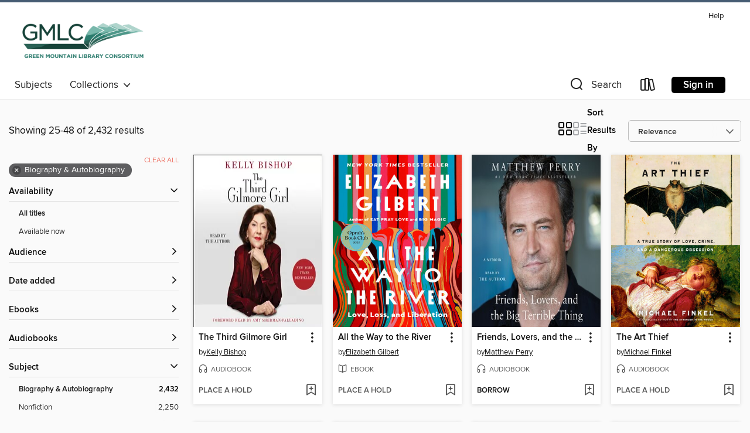

--- FILE ---
content_type: text/html; charset=utf-8
request_url: https://gmlc.overdrive.com/search?page=2&sortBy=relevance&subject=7
body_size: 56237
content:
<!DOCTYPE html>
<html lang="en" dir="ltr" class="no-js">
    <head>
        
    
        
    

    <meta name="twitter:title" property="og:title" content="Green Mountain Library Consortium"/>
    <meta name="twitter:description" property="og:description" content="See search results in the Green Mountain Library Consortium digital collection."/>
    <meta name="twitter:image" property="og:image" content="https://thunder.cdn.overdrive.com/logos/crushed/1459.png?1"/>
    <meta property="og:url" content="/search?page=2&amp;sortBy=relevance&amp;subject=7"/>
    <meta name="twitter:card" content="summary" />
    <meta property="og:site_name" content="Green Mountain Library Consortium" />
    <meta name="twitter:site" content="@OverDriveLibs" />
    <meta property="og:locale" content="en" />
    <meta name="description" content="See search results in the Green Mountain Library Consortium digital collection." />

        <meta http-equiv="X-UA-Compatible" content="IE=edge,chrome=1">
<meta name="viewport" content="width=device-width, initial-scale=1.0 user-scalable=1">





    
        
        
            
        

        <title>Biography &amp; Autobiography - Green Mountain Library Consortium - OverDrive</title>
    


<link rel='shortcut icon' type='image/x-icon' href='https://lightning.od-cdn.com/static/img/favicon.bb86d660d3929b5c0c65389d6a8e8aba.ico' />


    
        <meta name="twitter:title" property="og:title" content="Green Mountain Library Consortium"/>
        <meta name="twitter:description" property="og:description" content="Browse, borrow, and enjoy titles from the Green Mountain Library Consortium digital collection."/>
        <meta name="twitter:image" property="og:image" content="https://thunder.cdn.overdrive.com/logos/crushed/1459.png?1"/>
        <meta property="og:url" content="/search?page=2&amp;sortBy=relevance&amp;subject=7"/>
        <meta name="twitter:card" content="summary" />
        <meta property="og:site_name" content="Green Mountain Library Consortium" />
        <meta name="twitter:site" content="@OverDriveLibs" />
        <meta property="og:locale" content="en" />
        
    
<!-- iOS smart app banner -->
    <meta name="apple-itunes-app" content="app-id=1076402606" />
    <!-- Google Play app banner -->
    <link rel="manifest" href="https://lightning.od-cdn.com/static/manifest.ed71e3d923d287cd1dce64ae0d3cc8b8.json">
    <meta name="google-play-app" content="app-id=com.overdrive.mobile.android.libby" />
    <!-- Windows Store app banner -->
    <meta name="msApplication-ID" content="2FA138F6.LibbybyOverDrive" />
    <meta name="msApplication-PackageFamilyName" content="2FA138F6.LibbybyOverDrive_daecb9042jmvt" />


        <link rel="stylesheet" type="text/css" href="https://lightning.od-cdn.com/static/vendor.bundle.min.5eabf64aeb625aca9acda7ccc8bb0256.css" onerror="cdnError(this)" />
        <link rel="stylesheet" type="text/css" href="https://lightning.od-cdn.com/static/app.bundle.min.4745c796acbdf898c17680b64a0334c9.css" onerror="cdnError(this)" />
        <link rel='shortcut icon' type='image/x-icon' href='https://lightning.od-cdn.com/static/img/favicon.bb86d660d3929b5c0c65389d6a8e8aba.ico' />

        
    <link rel="stylesheet" type="text/css" href="https://lightning.od-cdn.com/static/faceted-media.min.4cf2f9699e20c37ba2839a67bcf88d4d.css" />


        

<link rel="stylesheet" type="text/css" href="/assets/v3/css/45b2cd3100fbdebbdb6e3d5fa7e06ec7/colors.css?primary=%23578880&primaryR=87&primaryG=136&primaryB=128&primaryFontColor=%23fff&secondary=%23465c73&secondaryR=70&secondaryG=92&secondaryB=115&secondaryFontColor=%23fff&bannerIsSecondaryColor=false&defaultColor=%23222">

        <script>
    window.OverDrive = window.OverDrive || {};
    window.OverDrive.colors = {};
    window.OverDrive.colors.primary = "#578880";
    window.OverDrive.colors.secondary = "#465c73";
    window.OverDrive.tenant = 294;
    window.OverDrive.libraryName = "Green Mountain Library Consortium";
    window.OverDrive.advantageKey = "";
    window.OverDrive.libraryKey = "gmlc";
    window.OverDrive.accountIds = [-1];
    window.OverDrive.parentAccountKey = "gmlc";
    window.OverDrive.allFeatures = "";
    window.OverDrive.libraryConfigurations = {"autocomplete":{"enabled":true},"content-holds":{"enabled":true},"getACard":{"enabled":false},"backToMainCollectionLink":{"enabled":true},"promoteLibby":{"enabled":true},"switchToLibby":{"enabled":true},"disableOdAppAccess":{"enabled":true},"bannerIsSecondaryColor":{"enabled":false},"lexileScores":{"enabled":true},"atosLevels":{"enabled":true},"gradeLevels":{"enabled":true},"interestLevels":{"enabled":true},"readingHistory":{"enabled":true},"reciprocalLending":{"enabled":true},"OzoneAuthentication":{"enabled":true},"Notifications":{"enabled":true},"kindleFooter":{"enabled":true},"kindleNav":{"enabled":true},"kindleLoanFormatLimit":{"enabled":true},"kindleSearchOffer":{"enabled":true},"kindleLoanOffer":{"enabled":true},"sampleOnlyMode":{},"luckyDayMenuLink":{"enabled":false},"disableWishlist":{"enabled":false},"simplifiedNavigationBar":{"enabled":false},"geo-idc":{"enabled":false},"libby-footer-promo":{"enabled":false}};
    window.OverDrive.mediaItems = {"63301":{"reserveId":"6f245f1f-05c7-4c5c-84c1-a57de8e92a38","subjects":[{"id":"7","name":"Biography & Autobiography"},{"id":"36","name":"History"},{"id":"111","name":"Nonfiction"}],"bisacCodes":["BIO006000","BIO026000","HIS043000"],"bisac":[{"code":"BIO006000","description":"Biography & Autobiography / Historical"},{"code":"BIO026000","description":"BIOGRAPHY & AUTOBIOGRAPHY / Memoirs"},{"code":"HIS043000","description":"History / Holocaust"}],"levels":[{"low":"900","high":"1200","value":"9-12","id":"reading-level","name":"Reading Level"}],"creators":[{"id":133403,"name":"Viktor E. Frankl","role":"Author","sortName":"Frankl, Viktor E."},{"id":75482,"name":"Simon Vance","role":"Narrator","sortName":"Vance, Simon"}],"languages":[{"id":"en","name":"English"}],"imprint":{"id":"10126","name":"Blackstone Audio, Inc., and Buck 50 Productions, LLC"},"isBundledChild":false,"ratings":{"maturityLevel":{"id":"generalcontent","name":"General content"},"naughtyScore":{"id":"GeneralContent","name":"General content"}},"constraints":{"isDisneyEulaRequired":false},"reviewCounts":{"premium":0,"publisherSupplier":1},"isAvailable":false,"isPreReleaseTitle":false,"estimatedReleaseDate":"2004-11-09T05:00:00Z","sample":{"href":"https://samples.overdrive.com/?crid=6F245F1F-05C7-4C5C-84C1-A57DE8E92A38&.epub-sample.overdrive.com"},"publisher":{"id":"121637","name":"Blackstone Publishing"},"subtitle":"An Introduction to Logotherapy","description":"<p>Man's Search for Meaning is the chilling yet inspirational story of Viktor Frankl's struggle to hold on to hope during the unspeakable horrors of his years as a prisoner in Nazi concentration camps. Between 1942 and 1945 Frankl labored in four...","availableCopies":0,"ownedCopies":2,"luckyDayAvailableCopies":0,"luckyDayOwnedCopies":0,"holdsCount":14,"holdsRatio":7,"estimatedWaitDays":105,"isFastlane":false,"availabilityType":"normal","isRecommendableToLibrary":true,"isOwned":true,"isHoldable":true,"isAdvantageFiltered":false,"visitorEligible":false,"juvenileEligible":false,"youngAdultEligible":false,"contentAccessLevels":0,"classifications":{},"type":{"id":"audiobook","name":"Audiobook"},"covers":{"cover150Wide":{"href":"https://img1.od-cdn.com/ImageType-150/0887-1/6F2/45F/1F/{6F245F1F-05C7-4C5C-84C1-A57DE8E92A38}Img150.jpg","height":200,"width":150,"primaryColor":{"hex":"#070707","rgb":{"red":7,"green":7,"blue":7}},"isPlaceholderImage":false},"cover300Wide":{"href":"https://img1.od-cdn.com/ImageType-400/0887-1/6F2/45F/1F/{6F245F1F-05C7-4C5C-84C1-A57DE8E92A38}Img400.jpg","height":400,"width":300,"primaryColor":{"hex":"#070707","rgb":{"red":7,"green":7,"blue":7}},"isPlaceholderImage":false},"cover510Wide":{"href":"https://img3.od-cdn.com/ImageType-100/0887-1/{6F245F1F-05C7-4C5C-84C1-A57DE8E92A38}Img100.jpg","height":680,"width":510,"primaryColor":{"hex":"#070707","rgb":{"red":7,"green":7,"blue":7}},"isPlaceholderImage":false}},"id":"63301","firstCreatorName":"Viktor E. Frankl","firstCreatorId":133403,"firstCreatorSortName":"Frankl, Viktor E.","title":"Man's Search for Meaning","sortTitle":"Mans Search for Meaning An Introduction to Logotherapy","starRating":4.4,"starRatingCount":2039,"edition":"Unabridged","publishDate":"2010-04-20T00:00:00Z","publishDateText":"4/20/2010","formats":[{"identifiers":[{"type":"ISBN","value":"9781481547192"},{"type":"PublisherCatalogNumber","value":"9781982495657"},{"type":"LibraryISBN","value":"9781481547185"}],"rights":[],"fileSize":137439607,"onSaleDateUtc":"2004-11-09T05:00:00+00:00","duration":"04:46:19","hasAudioSynchronizedText":false,"isBundleParent":false,"isbn":"9781481547185","bundledContent":[],"sample":{"href":"https://samples.overdrive.com/?crid=6F245F1F-05C7-4C5C-84C1-A57DE8E92A38&.epub-sample.overdrive.com"},"fulfillmentType":"bifocal","id":"audiobook-overdrive","name":"OverDrive Listen audiobook"},{"identifiers":[{"type":"ISBN","value":"9781481547192"},{"type":"PublisherCatalogNumber","value":"9781982495657"},{"type":"LibraryISBN","value":"9781481547185"}],"rights":[],"fileSize":137641848,"onSaleDateUtc":"2004-11-09T05:00:00+00:00","partCount":4,"duration":"04:46:19","hasAudioSynchronizedText":false,"isBundleParent":false,"isbn":"9781481547185","bundledContent":[],"sample":{"href":"https://excerpts.cdn.overdrive.com/FormatType-425/0887-1/063301-MansSearchForMeaning.mp3"},"fulfillmentType":"odm","id":"audiobook-mp3","name":"MP3 audiobook"}],"publisherAccount":{"id":"1956","name":"Blackstone Audio, Inc."}},"353755":{"reserveId":"456b00e5-3e20-47b7-b502-25ca03ce64ac","subjects":[{"id":"7","name":"Biography & Autobiography"},{"id":"111","name":"Nonfiction"}],"bisacCodes":["BIO007000","BIO022000","BIO026000"],"bisac":[{"code":"BIO007000","description":"Biography & Autobiography / Literary"},{"code":"BIO022000","description":"Biography & Autobiography / Women"},{"code":"BIO026000","description":"BIOGRAPHY & AUTOBIOGRAPHY / Memoirs"}],"levels":[{"value":"1010","id":"lexile","name":"Lexile Score"},{"low":"600","high":"800","value":"6-8","id":"reading-level","name":"Reading Level"}],"creators":[{"id":473691,"name":"Jeannette Walls","role":"Author","sortName":"Walls, Jeannette"},{"id":473691,"name":"Jeannette Walls","role":"Narrator","sortName":"Walls, Jeannette"}],"languages":[{"id":"en","name":"English"}],"isBundledChild":false,"ratings":{"maturityLevel":{"id":"generalcontent","name":"General content"},"naughtyScore":{"id":"GeneralContent","name":"General content"}},"constraints":{"isDisneyEulaRequired":false},"reviewCounts":{"premium":2,"publisherSupplier":0},"isAvailable":false,"isPreReleaseTitle":false,"estimatedReleaseDate":"2010-09-15T04:00:00Z","sample":{"href":"https://samples.overdrive.com/?crid=456B00E5-3E20-47B7-B502-25CA03CE64AC&.epub-sample.overdrive.com"},"publisher":{"id":"36805","name":"Simon & Schuster Audio"},"subtitle":"A Memoir","description":"<B><b>THE BELOVED #1 <i>NEW YORK TIMES</i> BESTSELLER&#8212;<b>FROM THE AUTHOR OF <i>HANG THE MOON</i></b></b><BR> <BR><b>The extraordinary, one-of-a-kind, \"nothing short of spectacular\" (<i>Entertainment Weekly</i>) memoir from one of the...","availableCopies":0,"ownedCopies":2,"luckyDayAvailableCopies":0,"luckyDayOwnedCopies":0,"holdsCount":8,"holdsRatio":4,"estimatedWaitDays":63,"isFastlane":false,"availabilityType":"normal","isRecommendableToLibrary":true,"isOwned":true,"isHoldable":true,"isAdvantageFiltered":false,"visitorEligible":false,"juvenileEligible":false,"youngAdultEligible":false,"contentAccessLevels":0,"classifications":{},"type":{"id":"audiobook","name":"Audiobook"},"covers":{"cover150Wide":{"href":"https://img1.od-cdn.com/ImageType-150/5054-1/456/B00/E5/{456B00E5-3E20-47B7-B502-25CA03CE64AC}Img150.jpg","height":200,"width":150,"primaryColor":{"hex":"#27364B","rgb":{"red":39,"green":54,"blue":75}},"isPlaceholderImage":false},"cover300Wide":{"href":"https://img2.od-cdn.com/ImageType-400/5054-1/456/B00/E5/{456B00E5-3E20-47B7-B502-25CA03CE64AC}Img400.jpg","height":400,"width":300,"primaryColor":{"hex":"#253449","rgb":{"red":37,"green":52,"blue":73}},"isPlaceholderImage":false},"cover510Wide":{"href":"https://img3.od-cdn.com/ImageType-100/5054-1/{456B00E5-3E20-47B7-B502-25CA03CE64AC}Img100.jpg","height":680,"width":510,"primaryColor":{"hex":"#263346","rgb":{"red":38,"green":51,"blue":70}},"isPlaceholderImage":false}},"id":"353755","firstCreatorName":"Jeannette Walls","firstCreatorId":473691,"firstCreatorSortName":"Walls, Jeannette","title":"The Glass Castle","sortTitle":"Glass Castle A Memoir","starRating":4.1,"starRatingCount":3091,"edition":"Unabridged","publishDate":"2010-09-15T00:00:00Z","publishDateText":"09/15/2010","formats":[{"identifiers":[{"type":"ISBN","value":"9781442339712"}],"rights":[],"fileSize":300396249,"onSaleDateUtc":"2010-09-15T04:00:00+00:00","duration":"10:25:49","hasAudioSynchronizedText":false,"isBundleParent":false,"isbn":"9781442339712","bundledContent":[],"sample":{"href":"https://samples.overdrive.com/?crid=456B00E5-3E20-47B7-B502-25CA03CE64AC&.epub-sample.overdrive.com"},"fulfillmentType":"bifocal","id":"audiobook-overdrive","name":"OverDrive Listen audiobook"},{"identifiers":[{"type":"ISBN","value":"9781442339712"}],"rights":[],"fileSize":300430048,"onSaleDateUtc":"2010-09-15T04:00:00+00:00","partCount":8,"duration":"10:25:49","hasAudioSynchronizedText":false,"isBundleParent":false,"isbn":"9781442339712","bundledContent":[],"sample":{"href":"https://excerpts.cdn.overdrive.com/FormatType-425/0439-1/353755-TheGlassCastle.mp3"},"fulfillmentType":"odm","id":"audiobook-mp3","name":"MP3 audiobook"}],"publisherAccount":{"id":"18052","name":"Simon & Schuster - Audiobooks"}},"2246786":{"reserveId":"3fa2b0ac-6949-4be7-9085-49a1fa1cdc13","subjects":[{"id":"7","name":"Biography & Autobiography"},{"id":"64","name":"Philosophy"},{"id":"83","name":"Sociology"},{"id":"111","name":"Nonfiction"}],"bisacCodes":["BIO026000","PHI015000","SOC036000"],"bisac":[{"code":"BIO026000","description":"BIOGRAPHY & AUTOBIOGRAPHY / Memoirs"},{"code":"PHI015000","description":"Philosophy / Mind & Body"},{"code":"SOC036000","description":"Social Science / Death & Dying"}],"levels":[],"creators":[{"id":961348,"name":"Paul Kalanithi","role":"Author","sortName":"Kalanithi, Paul"},{"id":353849,"name":"Abraham Verghese","role":"Author of introduction, etc.","sortName":"Verghese, Abraham"},{"id":2538770,"name":"Lucy Kalanithi","role":"Other","sortName":"Kalanithi, Lucy"},{"id":302506,"name":"Sunil Malhotra","role":"Narrator","sortName":"Malhotra, Sunil"},{"id":2538770,"name":"Lucy Kalanithi","role":"Narrator","sortName":"Kalanithi, Lucy"}],"languages":[{"id":"en","name":"English"}],"imprint":{"id":"61758","name":"Random House Audio"},"isBundledChild":false,"ratings":{"maturityLevel":{"id":"generalcontent","name":"General content"},"naughtyScore":{"id":"GeneralContent","name":"General content"}},"constraints":{"isDisneyEulaRequired":false},"reviewCounts":{"premium":4,"publisherSupplier":0},"awards":[{"id":68,"description":"Pulitzer Prize Finalist","source":"Columbia University"},{"id":70,"description":"Best Audio Books","source":"Library Journal"},{"id":75,"description":"Audie Award Nominee","source":"Audio Publishers Association"}],"isAvailable":false,"isPreReleaseTitle":false,"estimatedReleaseDate":"2016-01-12T05:00:00Z","sample":{"href":"https://samples.overdrive.com/?crid=3fa2b0ac-6949-4be7-9085-49a1fa1cdc13&.epub-sample.overdrive.com"},"publisher":{"id":"1686","name":"Books on Tape"},"description":"<b>#1 <i>NEW YORK TIMES</i> BESTSELLER &bull; PULITZER PRIZE FINALIST &bull; OVER TWO MILLION COPIES SOLD<br>This inspiring, exquisitely observed memoir finds hope and beauty in the face of insurmountable odds as an idealistic young neurosurgeon...","availableCopies":0,"ownedCopies":3,"luckyDayAvailableCopies":0,"luckyDayOwnedCopies":0,"holdsCount":5,"holdsRatio":2,"estimatedWaitDays":28,"isFastlane":false,"availabilityType":"normal","isRecommendableToLibrary":true,"isOwned":true,"isHoldable":true,"isAdvantageFiltered":false,"visitorEligible":false,"juvenileEligible":false,"youngAdultEligible":false,"contentAccessLevels":0,"classifications":{},"type":{"id":"audiobook","name":"Audiobook"},"covers":{"cover150Wide":{"href":"https://img3.od-cdn.com/ImageType-150/1191-1/{3FA2B0AC-6949-4BE7-9085-49A1FA1CDC13}IMG150.JPG","height":200,"width":150,"primaryColor":{"hex":"#FEF9F3","rgb":{"red":254,"green":249,"blue":243}},"isPlaceholderImage":false},"cover300Wide":{"href":"https://img3.od-cdn.com/ImageType-400/1191-1/{3FA2B0AC-6949-4BE7-9085-49A1FA1CDC13}IMG400.JPG","height":400,"width":300,"primaryColor":{"hex":"#FEF9F3","rgb":{"red":254,"green":249,"blue":243}},"isPlaceholderImage":false},"cover510Wide":{"href":"https://img3.od-cdn.com/ImageType-100/1191-1/{3FA2B0AC-6949-4BE7-9085-49A1FA1CDC13}IMG100.JPG","height":680,"width":510,"primaryColor":{"hex":"#FEF9F3","rgb":{"red":254,"green":249,"blue":243}},"isPlaceholderImage":false}},"id":"2246786","firstCreatorName":"Paul Kalanithi","firstCreatorId":961348,"firstCreatorSortName":"Kalanithi, Paul","title":"When Breath Becomes Air","sortTitle":"When Breath Becomes Air","starRating":4.2,"starRatingCount":3328,"edition":"Unabridged","publishDate":"2016-01-12T00:00:00Z","publishDateText":"01/12/2016","formats":[{"identifiers":[{"type":"ISBN","value":"9780399566172"},{"type":"8","value":"penguinrandomhouse_audio#9780399566172"},{"type":"LibraryISBN","value":"9780399566196"}],"rights":[],"fileSize":157625666,"onSaleDateUtc":"2016-01-12T05:00:00+00:00","duration":"05:28:22","hasAudioSynchronizedText":false,"isBundleParent":false,"isbn":"9780399566196","bundledContent":[],"sample":{"href":"https://samples.overdrive.com/?crid=3fa2b0ac-6949-4be7-9085-49a1fa1cdc13&.epub-sample.overdrive.com"},"fulfillmentType":"bifocal","id":"audiobook-overdrive","name":"OverDrive Listen audiobook"},{"identifiers":[{"type":"ISBN","value":"9780399566172"},{"type":"8","value":"penguinrandomhouse_audio#9780399566172"},{"type":"LibraryISBN","value":"9780399566196"}],"rights":[],"fileSize":157667163,"onSaleDateUtc":"2016-01-12T05:00:00+00:00","partCount":12,"duration":"05:28:17","hasAudioSynchronizedText":false,"isBundleParent":false,"isbn":"9780399566196","bundledContent":[],"sample":{"href":"https://excerpts.cdn.overdrive.com/FormatType-425/1191-1/2246786-WhenBreathBecomesAir.mp3"},"fulfillmentType":"odm","id":"audiobook-mp3","name":"MP3 audiobook"}],"publisherAccount":{"id":"2792","name":"Books on Tape"}},"2302232":{"reserveId":"3bf555e1-8c58-4685-8224-9c4bcd1270d0","subjects":[{"id":"7","name":"Biography & Autobiography"},{"id":"64","name":"Philosophy"},{"id":"83","name":"Sociology"},{"id":"111","name":"Nonfiction"}],"bisacCodes":["BIO026000","PHI015000","SOC036000"],"bisac":[{"code":"BIO026000","description":"BIOGRAPHY & AUTOBIOGRAPHY / Memoirs"},{"code":"PHI015000","description":"Philosophy / Mind & Body"},{"code":"SOC036000","description":"Social Science / Death & Dying"}],"levels":[],"creators":[{"id":961348,"name":"Paul Kalanithi","role":"Author","sortName":"Kalanithi, Paul"},{"id":353849,"name":"Abraham Verghese","role":"Author of introduction, etc.","sortName":"Verghese, Abraham"},{"id":2538770,"name":"Lucy Kalanithi","role":"Other","sortName":"Kalanithi, Lucy"}],"languages":[{"id":"en","name":"English"}],"imprint":{"id":"819","name":"Random House"},"isBundledChild":false,"ratings":{"maturityLevel":{"id":"generalcontent","name":"General content"},"naughtyScore":{"id":"GeneralContent","name":"General content"}},"constraints":{"isDisneyEulaRequired":false},"reviewCounts":{"premium":4,"publisherSupplier":6},"awards":[{"id":68,"description":"Pulitzer Prize Finalist","source":"Columbia University"}],"isAvailable":false,"isPreReleaseTitle":false,"estimatedReleaseDate":"2016-01-12T05:00:00Z","sample":{"href":"https://samples.overdrive.com/?crid=3bf555e1-8c58-4685-8224-9c4bcd1270d0&.epub-sample.overdrive.com"},"publisher":{"id":"1054","name":"Random House Publishing Group"},"subtitle":"Pulitzer Prize Finalist","description":"<b>#1 <i>NEW YORK TIMES</i> BESTSELLER &bull; PULITZER PRIZE FINALIST &bull; OVER TWO MILLION COPIES SOLD<br>This inspiring, exquisitely observed memoir finds hope and beauty in the face of insurmountable odds as an idealistic young neurosurgeon...","availableCopies":0,"ownedCopies":4,"luckyDayAvailableCopies":0,"luckyDayOwnedCopies":0,"holdsCount":3,"holdsRatio":1,"estimatedWaitDays":19,"isFastlane":true,"availabilityType":"normal","isRecommendableToLibrary":true,"isOwned":true,"isHoldable":true,"isAdvantageFiltered":false,"visitorEligible":false,"juvenileEligible":false,"youngAdultEligible":false,"contentAccessLevels":0,"classifications":{},"type":{"id":"ebook","name":"eBook"},"covers":{"cover150Wide":{"href":"https://img3.od-cdn.com/ImageType-150/0111-1/3BF/555/E1/{3BF555E1-8C58-4685-8224-9C4BCD1270D0}Img150.jpg","height":200,"width":150,"primaryColor":{"hex":"#FFF7F0","rgb":{"red":255,"green":247,"blue":240}},"isPlaceholderImage":false},"cover300Wide":{"href":"https://img1.od-cdn.com/ImageType-400/0111-1/3BF/555/E1/{3BF555E1-8C58-4685-8224-9C4BCD1270D0}Img400.jpg","height":400,"width":300,"primaryColor":{"hex":"#FFF7F0","rgb":{"red":255,"green":247,"blue":240}},"isPlaceholderImage":false},"cover510Wide":{"href":"https://img2.od-cdn.com/ImageType-100/0111-1/{3BF555E1-8C58-4685-8224-9C4BCD1270D0}Img100.jpg","height":680,"width":510,"primaryColor":{"hex":"#FFF7F0","rgb":{"red":255,"green":247,"blue":240}},"isPlaceholderImage":false}},"id":"2302232","firstCreatorName":"Paul Kalanithi","firstCreatorId":961348,"firstCreatorSortName":"Kalanithi, Paul","title":"When Breath Becomes Air","sortTitle":"When Breath Becomes Air Pulitzer Prize Finalist","starRating":4.4,"starRatingCount":5179,"publishDate":"2016-01-12T00:00:00Z","publishDateText":"01/12/2016","formats":[{"identifiers":[{"type":"PublisherCatalogNumber","value":"258507"},{"type":"ASIN","value":"B00XSSYR50"}],"rights":[],"onSaleDateUtc":"2016-01-12T05:00:00+00:00","hasAudioSynchronizedText":false,"isBundleParent":false,"bundledContent":[],"fulfillmentType":"kindle","id":"ebook-kindle","name":"Kindle Book"},{"identifiers":[{"type":"ISBN","value":"9780812988413"},{"type":"PublisherCatalogNumber","value":"258507"}],"rights":[],"fileSize":5107868,"onSaleDateUtc":"2016-01-12T05:00:00+00:00","hasAudioSynchronizedText":false,"isBundleParent":false,"isbn":"9780812988413","bundledContent":[],"sample":{"href":"https://samples.overdrive.com/?crid=3bf555e1-8c58-4685-8224-9c4bcd1270d0&.epub-sample.overdrive.com"},"fulfillmentType":"bifocal","id":"ebook-overdrive","name":"OverDrive Read"},{"identifiers":[{"type":"ISBN","value":"9780812988413"},{"type":"PublisherCatalogNumber","value":"258507"}],"rights":[],"fileSize":5131197,"onSaleDateUtc":"2016-01-12T05:00:00+00:00","hasAudioSynchronizedText":false,"isBundleParent":false,"isbn":"9780812988413","bundledContent":[],"fulfillmentType":"epub","accessibilityStatements":{"waysOfReading":["ModifiableDisplay","SomeNonVisualReadingSupport"],"conformance":["NoInfoForStandards"],"navigation":["TableOfContents"],"richContent":[],"hazards":[],"legalConsiderations":[],"additionalInformation":["HighContrastText","NonColorMeansOfConveyingInformation"],"summaryStatement":"Accessibility features highlighted in metadata are based on this ebook's content and format."},"id":"ebook-epub-adobe","name":"EPUB eBook"},{"identifiers":[{"type":"PublisherCatalogNumber","value":"258507"},{"type":"KoboBookID","value":"724bf90d-58eb-3351-b61c-cac19c9dce49"}],"rights":[],"onSaleDateUtc":"2016-01-12T05:00:00+00:00","hasAudioSynchronizedText":false,"isBundleParent":false,"bundledContent":[],"fulfillmentType":"kobo","id":"ebook-kobo","name":"Kobo eBook"}],"publisherAccount":{"id":"221","name":"Random House, Inc."}},"3441378":{"reserveId":"53ce19f3-b6bb-4e58-a388-2aa38813bc91","subjects":[{"id":"7","name":"Biography & Autobiography"},{"id":"74","name":"Religion & Spirituality"},{"id":"111","name":"Nonfiction"}],"bisacCodes":["BIO018000","BIO022000","BIO026000"],"bisac":[{"code":"BIO018000","description":"Biography & Autobiography / Religious"},{"code":"BIO022000","description":"Biography & Autobiography / Women"},{"code":"BIO026000","description":"BIOGRAPHY & AUTOBIOGRAPHY / Memoirs"}],"levels":[{"value":"6.4","id":"atos","name":"ATOS"},{"value":"870","id":"lexile","name":"Lexile Score"},{"value":"9-12(UG)","id":"interest-level","name":"Interest Level"},{"low":"400","high":"500","value":"4-5","id":"reading-level","name":"Reading Level"}],"creators":[{"id":1328912,"name":"Tara Westover","role":"Author","sortName":"Westover, Tara"}],"languages":[{"id":"en","name":"English"}],"imprint":{"id":"819","name":"Random House"},"isBundledChild":false,"ratings":{"maturityLevel":{"id":"generalcontent","name":"General content"},"naughtyScore":{"id":"GeneralContent","name":"General content"}},"constraints":{"isDisneyEulaRequired":false},"reviewCounts":{"premium":7,"publisherSupplier":0},"awards":[{"id":67,"description":"National Book Critics Circle Award Finalist","source":"The National Book Critics Circle"},{"id":88,"description":"Alex Award","source":"American Library Association"},{"id":95,"description":"Notable Books for Adults","source":"Notable Books Council"},{"id":128,"description":"10 Best Books of 2018","source":"The New York Times"}],"isAvailable":true,"isPreReleaseTitle":false,"estimatedReleaseDate":"2018-02-20T05:00:00Z","sample":{"href":"https://samples.overdrive.com/?crid=53ce19f3-b6bb-4e58-a388-2aa38813bc91&.epub-sample.overdrive.com"},"publisher":{"id":"1054","name":"Random House Publishing Group"},"subtitle":"A Memoir","description":"<b>#1 <i>NEW YORK TIMES, WALL STREET JOURNAL,</i> AND <i>BOSTON GLOBE</i> BESTSELLER &bull; One of the most acclaimed books of our time: an unforgettable memoir about a young woman who, kept out of school, leaves her survivalist family and goes...","availableCopies":1,"ownedCopies":9,"luckyDayAvailableCopies":0,"luckyDayOwnedCopies":0,"holdsCount":0,"holdsRatio":0,"estimatedWaitDays":2,"isFastlane":true,"availabilityType":"normal","isRecommendableToLibrary":true,"isOwned":true,"isHoldable":true,"isAdvantageFiltered":false,"visitorEligible":false,"juvenileEligible":false,"youngAdultEligible":false,"contentAccessLevels":0,"classifications":{},"type":{"id":"ebook","name":"eBook"},"covers":{"cover150Wide":{"href":"https://img3.od-cdn.com/ImageType-150/0111-1/53C/E19/F3/{53CE19F3-B6BB-4E58-A388-2AA38813BC91}Img150.jpg","height":200,"width":150,"primaryColor":{"hex":"#F6EFDC","rgb":{"red":246,"green":239,"blue":220}},"isPlaceholderImage":false},"cover300Wide":{"href":"https://img3.od-cdn.com/ImageType-400/0111-1/53C/E19/F3/{53CE19F3-B6BB-4E58-A388-2AA38813BC91}Img400.jpg","height":400,"width":300,"primaryColor":{"hex":"#F6EEDB","rgb":{"red":246,"green":238,"blue":219}},"isPlaceholderImage":false},"cover510Wide":{"href":"https://img1.od-cdn.com/ImageType-100/0111-1/{53CE19F3-B6BB-4E58-A388-2AA38813BC91}Img100.jpg","height":680,"width":510,"primaryColor":{"hex":"#F7ECD8","rgb":{"red":247,"green":236,"blue":216}},"isPlaceholderImage":false}},"id":"3441378","firstCreatorName":"Tara Westover","firstCreatorId":1328912,"firstCreatorSortName":"Westover, Tara","title":"Educated","sortTitle":"Educated A Memoir","starRating":4.3,"starRatingCount":7950,"publishDate":"2018-02-20T00:00:00Z","publishDateText":"02/20/2018","formats":[{"identifiers":[{"type":"PublisherCatalogNumber","value":"550168"},{"type":"ASIN","value":"B072BLVM83"}],"rights":[],"onSaleDateUtc":"2018-02-20T05:00:00+00:00","hasAudioSynchronizedText":false,"isBundleParent":false,"bundledContent":[],"fulfillmentType":"kindle","id":"ebook-kindle","name":"Kindle Book"},{"identifiers":[{"type":"ISBN","value":"9780399590511"},{"type":"PublisherCatalogNumber","value":"550168"}],"rights":[],"fileSize":1971333,"onSaleDateUtc":"2018-02-20T05:00:00+00:00","hasAudioSynchronizedText":false,"isBundleParent":false,"isbn":"9780399590511","bundledContent":[],"sample":{"href":"https://samples.overdrive.com/?crid=53ce19f3-b6bb-4e58-a388-2aa38813bc91&.epub-sample.overdrive.com"},"fulfillmentType":"bifocal","id":"ebook-overdrive","name":"OverDrive Read"},{"identifiers":[{"type":"ISBN","value":"9780399590511"},{"type":"PublisherCatalogNumber","value":"550168"}],"rights":[],"fileSize":1149971,"onSaleDateUtc":"2018-02-20T05:00:00+00:00","hasAudioSynchronizedText":false,"isBundleParent":false,"isbn":"9780399590511","bundledContent":[],"fulfillmentType":"epub","accessibilityStatements":{"waysOfReading":["ModifiableDisplay","FullNonVisualReadingSupport","AlternativeText"],"conformance":["MeetsStandards"],"navigation":["TableOfContents","StructuredNavigation"],"richContent":[],"hazards":[],"legalConsiderations":[],"additionalInformation":["PageBreaks","HighContrastText","NonColorMeansOfConveyingInformation"],"certifiedBy":"Penguin Random House LLC","epubVersion":"1.1","wcagVersion":"2.1","wcagLevel":"AA","summaryStatement":"This ebook features mark-up that supports accessibility and enables compatibility with assistive technology. It has been designed to allow display properties to be modified by the reader. The file includes a table of contents, a defined reading order, and ARIA roles to identify key sections and improve the reading experience. A page list and page break locations help readers coordinate with the print edition. Headings allow readers to navigate the ebook quickly by level. Images are well described in conformance with WCAG 2.1 Level AA. Colors meet WCAG 2.1 Level AA contrast standards. There are no hazards."},"id":"ebook-epub-adobe","name":"EPUB eBook"},{"identifiers":[{"type":"PublisherCatalogNumber","value":"550168"},{"type":"KoboBookID","value":"0cd134c8-6298-3cae-b5a7-a6ad57d1d0fb"}],"rights":[],"onSaleDateUtc":"2018-02-20T05:00:00+00:00","hasAudioSynchronizedText":false,"isBundleParent":false,"bundledContent":[],"fulfillmentType":"kobo","id":"ebook-kobo","name":"Kobo eBook"}],"publisherAccount":{"id":"221","name":"Random House, Inc."}},"5329028":{"reserveId":"0c7dbf8e-da4e-4b53-81bf-0a6e1a68b222","subjects":[{"id":"7","name":"Biography & Autobiography"},{"id":"60","name":"New Age"},{"id":"81","name":"Self-Improvement"},{"id":"111","name":"Nonfiction"}],"bisacCodes":["BIO026000","OCC019000","SEL021000"],"bisac":[{"code":"BIO026000","description":"BIOGRAPHY & AUTOBIOGRAPHY / Memoirs"},{"code":"OCC019000","description":"Body, Mind & Spirit / Inspiration & Personal Growth"},{"code":"SEL021000","description":"Self-Help / Motivational & Inspirational"}],"levels":[],"creators":[{"id":1288391,"name":"Katherine May","role":"Author","sortName":"May, Katherine"},{"id":389284,"name":"Rebecca Lee","role":"Narrator","sortName":"Lee, Rebecca"}],"languages":[{"id":"en","name":"English"}],"imprint":{"id":"66640","name":"Penguin Audio"},"isBundledChild":false,"ratings":{"maturityLevel":{"id":"generalcontent","name":"General content"},"naughtyScore":{"id":"GeneralContent","name":"General content"}},"constraints":{"isDisneyEulaRequired":false},"reviewCounts":{"premium":1,"publisherSupplier":0},"isAvailable":false,"isPreReleaseTitle":false,"estimatedReleaseDate":"2020-11-10T05:00:00Z","sample":{"href":"https://samples.overdrive.com/?crid=0c7dbf8e-da4e-4b53-81bf-0a6e1a68b222&.epub-sample.overdrive.com"},"publisher":{"id":"1686","name":"Books on Tape"},"subtitle":"The Power of Rest and Retreat in Difficult Times","description":"<b>THE RUNAWAY <i>NEW YORK TIMES</i> BESTSELLER&#160;<br>&ldquo;Katherine May opens up exactly what I and so many need to hear but haven't known how to name.&rdquo;&#160;&mdash;Krista Tippett, <i>On Being</i><br>&ldquo;Every bit as beautiful and...","availableCopies":0,"ownedCopies":4,"luckyDayAvailableCopies":0,"luckyDayOwnedCopies":0,"holdsCount":30,"holdsRatio":15,"estimatedWaitDays":217,"isFastlane":true,"availabilityType":"normal","isRecommendableToLibrary":true,"isOwned":true,"isHoldable":true,"isAdvantageFiltered":false,"visitorEligible":false,"juvenileEligible":false,"youngAdultEligible":false,"contentAccessLevels":0,"classifications":{},"type":{"id":"audiobook","name":"Audiobook"},"covers":{"cover150Wide":{"href":"https://img2.od-cdn.com/ImageType-150/1191-1/0C7/DBF/8E/{0C7DBF8E-DA4E-4B53-81BF-0A6E1A68B222}Img150.jpg","height":200,"width":150,"primaryColor":{"hex":"#FF7652","rgb":{"red":255,"green":118,"blue":82}},"isPlaceholderImage":false},"cover300Wide":{"href":"https://img3.od-cdn.com/ImageType-400/1191-1/0C7/DBF/8E/{0C7DBF8E-DA4E-4B53-81BF-0A6E1A68B222}Img400.jpg","height":400,"width":300,"primaryColor":{"hex":"#F7734C","rgb":{"red":247,"green":115,"blue":76}},"isPlaceholderImage":false},"cover510Wide":{"href":"https://img2.od-cdn.com/ImageType-100/1191-1/{0C7DBF8E-DA4E-4B53-81BF-0A6E1A68B222}Img100.jpg","height":680,"width":510,"primaryColor":{"hex":"#FD754D","rgb":{"red":253,"green":117,"blue":77}},"isPlaceholderImage":false}},"id":"5329028","firstCreatorName":"Katherine May","firstCreatorId":1288391,"firstCreatorSortName":"May, Katherine","title":"Wintering","sortTitle":"Wintering The Power of Rest and Retreat in Difficult Times","starRating":3.5,"starRatingCount":261,"edition":"Unabridged","publishDate":"2020-11-10T00:00:00Z","publishDateText":"11/10/2020","formats":[{"identifiers":[{"type":"ISBN","value":"9780593288719"},{"type":"8","value":"penguinrandomhouse_audio#9780593288719"},{"type":"LibraryISBN","value":"9780593288726"}],"rights":[],"fileSize":198729347,"onSaleDateUtc":"2020-11-10T05:00:00+00:00","duration":"06:54:01","hasAudioSynchronizedText":false,"isBundleParent":false,"isbn":"9780593288726","bundledContent":[],"sample":{"href":"https://samples.overdrive.com/?crid=0c7dbf8e-da4e-4b53-81bf-0a6e1a68b222&.epub-sample.overdrive.com"},"fulfillmentType":"bifocal","id":"audiobook-overdrive","name":"OverDrive Listen audiobook"},{"identifiers":[{"type":"ISBN","value":"9780593288719"},{"type":"8","value":"penguinrandomhouse_audio#9780593288719"},{"type":"LibraryISBN","value":"9780593288726"}],"rights":[],"fileSize":198754004,"onSaleDateUtc":"2020-11-10T05:00:00+00:00","partCount":7,"duration":"07:00:01","hasAudioSynchronizedText":false,"isBundleParent":false,"isbn":"9780593288726","bundledContent":[],"sample":{"href":"https://excerpts.cdn.overdrive.com/FormatType-425/1191-1/5329028-Wintering.mp3"},"fulfillmentType":"odm","id":"audiobook-mp3","name":"MP3 audiobook"}],"publisherAccount":{"id":"2792","name":"Books on Tape"}},"6508763":{"reserveId":"1f0ac6e0-502b-41be-bd39-a776cd557f41","subjects":[{"id":"7","name":"Biography & Autobiography"},{"id":"81","name":"Self-Improvement"},{"id":"111","name":"Nonfiction"}],"bisacCodes":["BIO022000","BIO026000","SEL023000"],"bisac":[{"code":"BIO022000","description":"Biography & Autobiography / Women"},{"code":"BIO026000","description":"BIOGRAPHY & AUTOBIOGRAPHY / Memoirs"},{"code":"SEL023000","description":"Self-Help / Personal Growth / Self-Esteem"}],"levels":[],"creators":[{"id":663722,"name":"Viola Davis","role":"Author","sortName":"Davis, Viola"},{"id":663722,"name":"Viola Davis","role":"Narrator","sortName":"Davis, Viola"}],"languages":[{"id":"en","name":"English"}],"imprint":{"id":"6577","name":"Amistad"},"isBundledChild":false,"ratings":{"maturityLevel":{"id":"generalcontent","name":"General content"},"naughtyScore":{"id":"GeneralContent","name":"General content"}},"constraints":{"isDisneyEulaRequired":false},"reviewCounts":{"premium":3,"publisherSupplier":0},"awards":[{"id":18,"description":"Audie Award","source":"Audio Publishers Association"}],"isAvailable":false,"isPreReleaseTitle":false,"estimatedReleaseDate":"2022-04-26T04:00:00Z","sample":{"href":"https://samples.overdrive.com/?crid=1f0ac6e0-502b-41be-bd39-a776cd557f41&.epub-sample.overdrive.com"},"publisher":{"id":"582","name":"HarperCollins"},"subtitle":"A Memoir","description":"<p><strong>Winner of the 2023 Grammy for Best Audio Book, Narration, and Storytelling Recording!</strong></p><p><strong>Audie Award Winner for Audiobook of the Year!</strong></p><p><strong>Narrated by Viola Davis</strong></p><p>In my book, you...","availableCopies":0,"ownedCopies":5,"luckyDayAvailableCopies":0,"luckyDayOwnedCopies":0,"holdsCount":2,"holdsRatio":1,"estimatedWaitDays":21,"isFastlane":true,"availabilityType":"normal","isRecommendableToLibrary":true,"isOwned":true,"isHoldable":true,"isAdvantageFiltered":false,"visitorEligible":false,"juvenileEligible":false,"youngAdultEligible":false,"contentAccessLevels":0,"classifications":{},"type":{"id":"audiobook","name":"Audiobook"},"covers":{"cover150Wide":{"href":"https://img2.od-cdn.com/ImageType-150/0293-1/{1F0AC6E0-502B-41BE-BD39-A776CD557F41}IMG150.JPG","height":200,"width":150,"primaryColor":{"hex":"#050505","rgb":{"red":5,"green":5,"blue":5}},"isPlaceholderImage":false},"cover300Wide":{"href":"https://img1.od-cdn.com/ImageType-400/0293-1/{1F0AC6E0-502B-41BE-BD39-A776CD557F41}IMG400.JPG","height":400,"width":300,"primaryColor":{"hex":"#030303","rgb":{"red":3,"green":3,"blue":3}},"isPlaceholderImage":false},"cover510Wide":{"href":"https://img1.od-cdn.com/ImageType-100/0293-1/{1F0AC6E0-502B-41BE-BD39-A776CD557F41}IMG100.JPG","height":680,"width":510,"primaryColor":{"hex":"#040404","rgb":{"red":4,"green":4,"blue":4}},"isPlaceholderImage":false}},"id":"6508763","firstCreatorName":"Viola Davis","firstCreatorId":663722,"firstCreatorSortName":"Davis, Viola","title":"Finding Me","sortTitle":"Finding Me A Memoir","starRating":4.4,"starRatingCount":748,"edition":"Unabridged","publishDate":"2022-04-26T00:00:00Z","publishDateText":"04/26/2022","formats":[{"identifiers":[{"type":"ISBN","value":"9780063037342"}],"rights":[],"fileSize":266527551,"onSaleDateUtc":"2022-04-26T04:00:00+00:00","duration":"09:15:15","hasAudioSynchronizedText":false,"isBundleParent":false,"isbn":"9780063037342","bundledContent":[],"sample":{"href":"https://samples.overdrive.com/?crid=1f0ac6e0-502b-41be-bd39-a776cd557f41&.epub-sample.overdrive.com"},"fulfillmentType":"bifocal","id":"audiobook-overdrive","name":"OverDrive Listen audiobook"},{"identifiers":[{"type":"ISBN","value":"9780063037342"}],"rights":[],"fileSize":266561094,"onSaleDateUtc":"2022-04-26T04:00:00+00:00","partCount":9,"duration":"09:18:11","hasAudioSynchronizedText":false,"isBundleParent":false,"isbn":"9780063037342","bundledContent":[],"fulfillmentType":"odm","id":"audiobook-mp3","name":"MP3 audiobook"}],"publisherAccount":{"id":"436","name":"HarperCollins Publishers Inc."}},"7872134":{"reserveId":"ac7b649d-2b25-45ea-9140-79f6ec0f7c47","subjects":[{"id":"7","name":"Biography & Autobiography"},{"id":"62","name":"Performing Arts"},{"id":"111","name":"Nonfiction"}],"bisacCodes":["BIO005000","BIO026000","PER010080"],"bisac":[{"code":"BIO005000","description":"Biography & Autobiography / Entertainment & Performing Arts"},{"code":"BIO026000","description":"BIOGRAPHY & AUTOBIOGRAPHY / Memoirs"},{"code":"PER010080","description":"Performing Arts / Television / Genres / Comedy"}],"levels":[],"creators":[{"id":537667,"name":"Matthew Perry","role":"Author","sortName":"Perry, Matthew"},{"id":537667,"name":"Matthew Perry","role":"Narrator","sortName":"Perry, Matthew"}],"languages":[{"id":"en","name":"English"}],"isBundledChild":false,"ratings":{"maturityLevel":{"id":"generalcontent","name":"General content"},"naughtyScore":{"id":"GeneralContent","name":"General content"}},"constraints":{"isDisneyEulaRequired":false},"reviewCounts":{"premium":1,"publisherSupplier":0},"isAvailable":true,"isPreReleaseTitle":false,"estimatedReleaseDate":"2022-11-01T04:00:00Z","sample":{"href":"https://samples.overdrive.com/?crid=ac7b649d-2b25-45ea-9140-79f6ec0f7c47&.epub-sample.overdrive.com"},"publisher":{"id":"2166","name":"Macmillan Audio"},"subtitle":"A Memoir","description":"<p><b>\"Going into his \"why,\" Perry's audiobook is a fascinating listen.\"- <i>AudioFile</i></b><br><b><br>This program is read by the author.<br>A MOST ANTICIPATED BOOK BY <i>TIME, THE ASSOCIATED PRESS, GOODREADS, USA TODAY, </i>AND MORE! <br>The...","availableCopies":5,"ownedCopies":9,"luckyDayAvailableCopies":0,"luckyDayOwnedCopies":0,"holdsCount":0,"holdsRatio":0,"estimatedWaitDays":3,"isFastlane":true,"availabilityType":"normal","isRecommendableToLibrary":true,"isOwned":true,"isHoldable":true,"isAdvantageFiltered":false,"visitorEligible":false,"juvenileEligible":false,"youngAdultEligible":false,"contentAccessLevels":0,"classifications":{},"type":{"id":"audiobook","name":"Audiobook"},"covers":{"cover150Wide":{"href":"https://img1.od-cdn.com/ImageType-150/1493-1/{AC7B649D-2B25-45EA-9140-79F6EC0F7C47}IMG150.JPG","height":200,"width":150,"primaryColor":{"hex":"#24353C","rgb":{"red":36,"green":53,"blue":60}},"isPlaceholderImage":false},"cover300Wide":{"href":"https://img1.od-cdn.com/ImageType-400/1493-1/{AC7B649D-2B25-45EA-9140-79F6EC0F7C47}IMG400.JPG","height":400,"width":300,"primaryColor":{"hex":"#26353A","rgb":{"red":38,"green":53,"blue":58}},"isPlaceholderImage":false},"cover510Wide":{"href":"https://img2.od-cdn.com/ImageType-100/1493-1/{AC7B649D-2B25-45EA-9140-79F6EC0F7C47}IMG100.JPG","height":680,"width":510,"primaryColor":{"hex":"#26353C","rgb":{"red":38,"green":53,"blue":60}},"isPlaceholderImage":false}},"id":"7872134","firstCreatorName":"Matthew Perry","firstCreatorId":537667,"firstCreatorSortName":"Perry, Matthew","title":"Friends, Lovers, and the Big Terrible Thing","sortTitle":"Friends Lovers and the Big Terrible Thing A Memoir","starRating":3.7,"starRatingCount":793,"edition":"Unabridged","publishDate":"2022-11-01T00:00:00Z","publishDateText":"11/01/2022","formats":[{"identifiers":[{"type":"ISBN","value":"9781250867070"}],"rights":[],"fileSize":254224922,"onSaleDateUtc":"2022-11-01T04:00:00+00:00","duration":"08:49:38","hasAudioSynchronizedText":false,"isBundleParent":false,"isbn":"9781250867070","bundledContent":[],"sample":{"href":"https://samples.overdrive.com/?crid=ac7b649d-2b25-45ea-9140-79f6ec0f7c47&.epub-sample.overdrive.com"},"fulfillmentType":"bifocal","id":"audiobook-overdrive","name":"OverDrive Listen audiobook"},{"identifiers":[{"type":"ISBN","value":"9781250867070"}],"rights":[],"fileSize":254259598,"onSaleDateUtc":"2022-11-01T04:00:00+00:00","partCount":9,"duration":"08:52:33","hasAudioSynchronizedText":false,"isBundleParent":false,"isbn":"9781250867070","bundledContent":[],"fulfillmentType":"odm","id":"audiobook-mp3","name":"MP3 audiobook"}],"publisherAccount":{"id":"3606","name":"Macmillan Audio"}},"9295927":{"reserveId":"06b01c40-659b-43be-93d0-220f0cdca380","subjects":[{"id":"6","name":"Art"},{"id":"7","name":"Biography & Autobiography"},{"id":"92","name":"True Crime"},{"id":"111","name":"Nonfiction"}],"bisacCodes":["ART023000","BIO024000","TRU008000"],"bisac":[{"code":"ART023000","description":"Art / Popular Culture"},{"code":"BIO024000","description":"Biography & Autobiography / Criminals & Outlaws"},{"code":"TRU008000","description":"True Crime / Heists & Robberies"}],"levels":[],"creators":[{"id":345127,"name":"Michael Finkel","role":"Author","sortName":"Finkel, Michael"},{"id":280273,"name":"Edoardo Ballerini","role":"Narrator","sortName":"Ballerini, Edoardo"},{"id":345127,"name":"Michael Finkel","role":"Narrator","sortName":"Finkel, Michael"}],"languages":[{"id":"en","name":"English"}],"isBundledChild":false,"ratings":{"maturityLevel":{"id":"generalcontent","name":"General content"},"naughtyScore":{"id":"GeneralContent","name":"General content"}},"constraints":{"isDisneyEulaRequired":false},"reviewCounts":{"premium":7,"publisherSupplier":0},"awards":[{"id":75,"description":"Audie Award Nominee","source":"Audio Publishers Association"}],"isAvailable":false,"isPreReleaseTitle":false,"estimatedReleaseDate":"2023-06-27T04:00:00Z","sample":{"href":"https://samples.overdrive.com/?crid=06b01c40-659b-43be-93d0-220f0cdca380&.epub-sample.overdrive.com"},"publisher":{"id":"1686","name":"Books on Tape"},"subtitle":"A True Story of Love, Crime, and a Dangerous Obsession","description":"<b>One of the most remarkable true-crime narratives of the twenty-first century: the story of the world&rsquo;s most prolific art thief, St&eacute;phane Breitwieser. <br>In this spellbinding portrait of obsession and flawed genius, the...","availableCopies":0,"ownedCopies":2,"luckyDayAvailableCopies":0,"luckyDayOwnedCopies":0,"holdsCount":30,"holdsRatio":15,"estimatedWaitDays":217,"isFastlane":false,"availabilityType":"normal","isRecommendableToLibrary":true,"isOwned":true,"isHoldable":true,"isAdvantageFiltered":false,"visitorEligible":false,"juvenileEligible":false,"youngAdultEligible":false,"contentAccessLevels":0,"classifications":{},"type":{"id":"audiobook","name":"Audiobook"},"covers":{"cover150Wide":{"href":"https://img3.od-cdn.com/ImageType-150/1191-1/{06B01C40-659B-43BE-93D0-220F0CDCA380}IMG150.JPG","height":200,"width":150,"primaryColor":{"hex":"#EADEC6","rgb":{"red":234,"green":222,"blue":198}},"isPlaceholderImage":false},"cover300Wide":{"href":"https://img1.od-cdn.com/ImageType-400/1191-1/{06B01C40-659B-43BE-93D0-220F0CDCA380}IMG400.JPG","height":400,"width":300,"primaryColor":{"hex":"#EBDDC3","rgb":{"red":235,"green":221,"blue":195}},"isPlaceholderImage":false},"cover510Wide":{"href":"https://img2.od-cdn.com/ImageType-100/1191-1/{06B01C40-659B-43BE-93D0-220F0CDCA380}IMG100.JPG","height":680,"width":510,"primaryColor":{"hex":"#EADCC1","rgb":{"red":234,"green":220,"blue":193}},"isPlaceholderImage":false}},"id":"9295927","firstCreatorName":"Michael Finkel","firstCreatorId":345127,"firstCreatorSortName":"Finkel, Michael","title":"The Art Thief","sortTitle":"Art Thief A True Story of Love Crime and a Dangerous Obsession","starRating":3.9,"starRatingCount":122,"edition":"Unabridged","publishDate":"2023-06-27T00:00:00Z","publishDateText":"06/27/2023","formats":[{"identifiers":[{"type":"ISBN","value":"9780593741702"},{"type":"LibraryISBN","value":"9780593741702"}],"rights":[],"fileSize":163006587,"onSaleDateUtc":"2023-06-27T04:00:00+00:00","duration":"05:39:35","hasAudioSynchronizedText":false,"isBundleParent":false,"isbn":"9780593741702","bundledContent":[],"sample":{"href":"https://samples.overdrive.com/?crid=06b01c40-659b-43be-93d0-220f0cdca380&.epub-sample.overdrive.com"},"fulfillmentType":"bifocal","id":"audiobook-overdrive","name":"OverDrive Listen audiobook"},{"identifiers":[{"type":"ISBN","value":"9780593741702"},{"type":"LibraryISBN","value":"9780593741702"}],"rights":[],"fileSize":163025780,"onSaleDateUtc":"2023-06-27T04:00:00+00:00","partCount":5,"duration":"05:43:32","hasAudioSynchronizedText":false,"isBundleParent":false,"isbn":"9780593741702","bundledContent":[],"fulfillmentType":"odm","id":"audiobook-mp3","name":"MP3 audiobook"}],"publisherAccount":{"id":"2792","name":"Books on Tape"}},"9310810":{"reserveId":"02af4ec8-38a7-44b8-98ab-d63ff66fb63c","subjects":[{"id":"7","name":"Biography & Autobiography"},{"id":"36","name":"History"},{"id":"111","name":"Nonfiction"}],"bisacCodes":["BIO014000","BIO026000","HIS015000"],"bisac":[{"code":"BIO014000","description":"Biography & Autobiography / Royalty"},{"code":"BIO026000","description":"BIOGRAPHY & AUTOBIOGRAPHY / Memoirs"},{"code":"HIS015000","description":"HISTORY / Europe / Great Britain / General"}],"levels":[],"creators":[{"id":2951459,"name":"Prince Harry, The Duke of Sussex","role":"Author","sortName":"Prince Harry, The Duke of Sussex"},{"id":2951459,"name":"Prince Harry, The Duke of Sussex","role":"Narrator","sortName":"Prince Harry, The Duke of Sussex"}],"languages":[{"id":"en","name":"English"}],"isBundledChild":false,"ratings":{"maturityLevel":{"id":"generalcontent","name":"General content"},"naughtyScore":{"id":"GeneralContent","name":"General content"}},"constraints":{"isDisneyEulaRequired":false},"reviewCounts":{"premium":1,"publisherSupplier":0},"isAvailable":false,"isPreReleaseTitle":false,"estimatedReleaseDate":"2023-01-10T08:01:00Z","sample":{"href":"https://samples.overdrive.com/?crid=02AF4EC8-38A7-44B8-98AB-D63FF66FB63C&.epub-sample.overdrive.com"},"publisher":{"id":"1686","name":"Books on Tape"},"description":"<b>#1 <i>NEW YORK TIMES </i>BESTSELLER &bull; Discover the global phenomenon that tells an unforgettable story of love, loss, courage, and healing.<br>&ldquo;Compellingly artful . . . [a] blockbuster memoir.&rdquo;&mdash;<i>The New Yorker...","availableCopies":0,"ownedCopies":7,"luckyDayAvailableCopies":0,"luckyDayOwnedCopies":0,"holdsCount":1,"holdsRatio":1,"estimatedWaitDays":4,"isFastlane":false,"availabilityType":"normal","isRecommendableToLibrary":true,"isOwned":true,"isHoldable":true,"isAdvantageFiltered":false,"visitorEligible":false,"juvenileEligible":false,"youngAdultEligible":false,"contentAccessLevels":0,"classifications":{},"type":{"id":"audiobook","name":"Audiobook"},"covers":{"cover150Wide":{"href":"https://img3.od-cdn.com/ImageType-150/1191-1/{02AF4EC8-38A7-44B8-98AB-D63FF66FB63C}IMG150.JPG","height":200,"width":150,"primaryColor":{"hex":"#EEDECF","rgb":{"red":238,"green":222,"blue":207}},"isPlaceholderImage":false},"cover300Wide":{"href":"https://img3.od-cdn.com/ImageType-400/1191-1/{02AF4EC8-38A7-44B8-98AB-D63FF66FB63C}IMG400.JPG","height":400,"width":300,"primaryColor":{"hex":"#EFDFD0","rgb":{"red":239,"green":223,"blue":208}},"isPlaceholderImage":false},"cover510Wide":{"href":"https://img2.od-cdn.com/ImageType-100/1191-1/{02AF4EC8-38A7-44B8-98AB-D63FF66FB63C}IMG100.JPG","height":680,"width":510,"primaryColor":{"hex":"#EEE1D1","rgb":{"red":238,"green":225,"blue":209}},"isPlaceholderImage":false}},"id":"9310810","firstCreatorName":"Prince Harry, The Duke of Sussex","firstCreatorId":2951459,"firstCreatorSortName":"Prince Harry, The Duke of Sussex","title":"Spare","sortTitle":"Spare","starRating":3.8,"starRatingCount":1180,"edition":"Unabridged","publishDate":"2023-01-10T00:00:00Z","publishDateText":"01/10/2023","formats":[{"identifiers":[{"type":"ISBN","value":"9780593675106"}],"rights":[],"fileSize":450971264,"onSaleDateUtc":"2023-01-10T08:01:00+00:00","duration":"15:39:31","hasAudioSynchronizedText":false,"isBundleParent":false,"isbn":"9780593675106","bundledContent":[],"sample":{"href":"https://samples.overdrive.com/?crid=02AF4EC8-38A7-44B8-98AB-D63FF66FB63C&.epub-sample.overdrive.com"},"fulfillmentType":"bifocal","id":"audiobook-overdrive","name":"OverDrive Listen audiobook"},{"identifiers":[{"type":"ISBN","value":"9780593675106"}],"rights":[],"fileSize":451032500,"onSaleDateUtc":"2023-01-10T08:01:00+00:00","partCount":13,"duration":"15:45:25","hasAudioSynchronizedText":false,"isBundleParent":false,"isbn":"9780593675106","bundledContent":[],"fulfillmentType":"odm","id":"audiobook-mp3","name":"MP3 audiobook"}],"publisherAccount":{"id":"2792","name":"Books on Tape"}},"9612144":{"reserveId":"c7d3c742-7a37-4057-b8d9-2166c0ed366a","subjects":[{"id":"7","name":"Biography & Autobiography"},{"id":"23","name":"Family & Relationships"},{"id":"111","name":"Nonfiction"}],"bisacCodes":["BIO024000","BIO026000","FAM052000"],"bisac":[{"code":"BIO024000","description":"Biography & Autobiography / Criminals & Outlaws"},{"code":"BIO026000","description":"BIOGRAPHY & AUTOBIOGRAPHY / Memoirs"},{"code":"FAM052000","description":"Family & Relationships / Dysfunctional Families"}],"levels":[],"creators":[{"id":1333540,"name":"Lara Love Hardin","role":"Author","sortName":"Hardin, Lara Love"},{"id":1333540,"name":"Lara Love Hardin","role":"Narrator","sortName":"Hardin, Lara Love"}],"languages":[{"id":"en","name":"English"}],"isBundledChild":false,"ratings":{"maturityLevel":{"id":"generalcontent","name":"General content"},"naughtyScore":{"id":"GeneralContent","name":"General content"}},"constraints":{"isDisneyEulaRequired":false},"reviewCounts":{"premium":2,"publisherSupplier":0},"isAvailable":false,"isPreReleaseTitle":false,"estimatedReleaseDate":"2023-08-01T04:00:00Z","sample":{"href":"https://samples.overdrive.com/?crid=c7d3c742-7a37-4057-b8d9-2166c0ed366a&.epub-sample.overdrive.com"},"publisher":{"id":"36805","name":"Simon & Schuster Audio"},"subtitle":"A Memoir of Lying, Stealing, Writing, and Healing","description":"<B>\"Once you start reading, be prepared, because you won't want to stop.\" &#8212;Oprah Winfrey</B><BR> <BR><B>OPRAH'S BOOK CLUB PICK<li><I>New York Times</I> bestselling author Lara Love Hardin recounts her slide from soccer mom to opioid addict...","availableCopies":0,"ownedCopies":1,"luckyDayAvailableCopies":0,"luckyDayOwnedCopies":0,"holdsCount":28,"holdsRatio":28,"estimatedWaitDays":406,"isFastlane":false,"availabilityType":"normal","isRecommendableToLibrary":true,"isOwned":true,"isHoldable":true,"isAdvantageFiltered":false,"visitorEligible":false,"juvenileEligible":false,"youngAdultEligible":false,"contentAccessLevels":0,"classifications":{},"type":{"id":"audiobook","name":"Audiobook"},"covers":{"cover150Wide":{"href":"https://img3.od-cdn.com/ImageType-150/5054-1/{C7D3C742-7A37-4057-B8D9-2166C0ED366A}IMG150.JPG","height":200,"width":150,"primaryColor":{"hex":"#EF272A","rgb":{"red":239,"green":39,"blue":42}},"isPlaceholderImage":false},"cover300Wide":{"href":"https://img2.od-cdn.com/ImageType-400/5054-1/{C7D3C742-7A37-4057-B8D9-2166C0ED366A}IMG400.JPG","height":400,"width":300,"primaryColor":{"hex":"#ED2726","rgb":{"red":237,"green":39,"blue":38}},"isPlaceholderImage":false},"cover510Wide":{"href":"https://img1.od-cdn.com/ImageType-100/5054-1/{C7D3C742-7A37-4057-B8D9-2166C0ED366A}IMG100.JPG","height":680,"width":510,"primaryColor":{"hex":"#ED2527","rgb":{"red":237,"green":37,"blue":39}},"isPlaceholderImage":false}},"id":"9612144","firstCreatorName":"Lara Love Hardin","firstCreatorId":1333540,"firstCreatorSortName":"Hardin, Lara Love","title":"The Many Lives of Mama Love","sortTitle":"Many Lives of Mama Love A Memoir of Lying Stealing Writing and Healing","starRating":4,"starRatingCount":101,"edition":"Unabridged","publishDate":"2023-08-01T00:00:00Z","publishDateText":"08/01/2023","formats":[{"identifiers":[{"type":"ISBN","value":"9781797164694"}],"rights":[],"fileSize":271975131,"onSaleDateUtc":"2023-08-01T04:00:00+00:00","duration":"09:26:36","hasAudioSynchronizedText":false,"isBundleParent":false,"isbn":"9781797164694","bundledContent":[],"sample":{"href":"https://samples.overdrive.com/?crid=c7d3c742-7a37-4057-b8d9-2166c0ed366a&.epub-sample.overdrive.com"},"fulfillmentType":"bifocal","id":"audiobook-overdrive","name":"OverDrive Listen audiobook"},{"identifiers":[{"type":"ISBN","value":"9781797164694"}],"rights":[],"fileSize":272074492,"onSaleDateUtc":"2023-08-01T04:00:00+00:00","partCount":27,"duration":"09:26:22","hasAudioSynchronizedText":false,"isBundleParent":false,"isbn":"9781797164694","bundledContent":[],"fulfillmentType":"odm","id":"audiobook-mp3","name":"MP3 audiobook"}],"publisherAccount":{"id":"18052","name":"Simon & Schuster - Audiobooks"}},"10513722":{"reserveId":"e7a4385d-829a-49f9-a460-4c6ac4afeea6","subjects":[{"id":"7","name":"Biography & Autobiography"},{"id":"62","name":"Performing Arts"},{"id":"111","name":"Nonfiction"}],"bisacCodes":["BIO005000","BIO022000","BIO026000"],"bisac":[{"code":"BIO005000","description":"Biography & Autobiography / Entertainment & Performing Arts"},{"code":"BIO022000","description":"Biography & Autobiography / Women"},{"code":"BIO026000","description":"BIOGRAPHY & AUTOBIOGRAPHY / Memoirs"}],"levels":[],"creators":[{"id":3384814,"name":"Kelly Bishop","role":"Author","sortName":"Bishop, Kelly"},{"id":3457100,"name":"Amy Sherman-Palladino","role":"Author of introduction, etc.","sortName":"Sherman-Palladino, Amy"},{"id":3384814,"name":"Kelly Bishop","role":"Narrator","sortName":"Bishop, Kelly"}],"languages":[{"id":"en","name":"English"}],"isBundledChild":false,"ratings":{"maturityLevel":{"id":"generalcontent","name":"General content"},"naughtyScore":{"id":"GeneralContent","name":"General content"}},"constraints":{"isDisneyEulaRequired":false},"reviewCounts":{"premium":1,"publisherSupplier":0},"awards":[{"id":75,"description":"Audie Award Nominee","source":"Audio Publishers Association"}],"isAvailable":false,"isPreReleaseTitle":false,"estimatedReleaseDate":"2024-09-17T04:00:00Z","sample":{"href":"https://samples.overdrive.com/?crid=e7a4385d-829a-49f9-a460-4c6ac4afeea6&.epub-sample.overdrive.com"},"publisher":{"id":"36805","name":"Simon & Schuster Audio"},"description":"<b>INCLUDES A FOREWORD WRITTEN AND READ BY <i>GILMORE GIRLS </i>CREATOR, AMY SHERMAN-PALLADINO!</b><BR><b>INSTANT <i>NEW YORK TIMES</i> BESTSELLER</b><BR> <BR><b>A <I>Goodreads</I> Choice Awards Winner</b><BR> <BR><b>\"Come for the <i>Gilmore...","availableCopies":0,"ownedCopies":5,"luckyDayAvailableCopies":0,"luckyDayOwnedCopies":0,"holdsCount":1,"holdsRatio":1,"estimatedWaitDays":10,"isFastlane":true,"availabilityType":"normal","isRecommendableToLibrary":true,"isOwned":true,"isHoldable":true,"isAdvantageFiltered":false,"visitorEligible":false,"juvenileEligible":false,"youngAdultEligible":false,"contentAccessLevels":0,"classifications":{},"type":{"id":"audiobook","name":"Audiobook"},"covers":{"cover150Wide":{"href":"https://img3.od-cdn.com/ImageType-150/5054-1/{E7A4385D-829A-49F9-A460-4C6AC4AFEEA6}IMG150.JPG","height":200,"width":150,"primaryColor":{"hex":"#FFFFFF","rgb":{"red":255,"green":255,"blue":255}},"isPlaceholderImage":false},"cover300Wide":{"href":"https://img3.od-cdn.com/ImageType-400/5054-1/{E7A4385D-829A-49F9-A460-4C6AC4AFEEA6}IMG400.JPG","height":400,"width":300,"primaryColor":{"hex":"#F5F5F5","rgb":{"red":245,"green":245,"blue":245}},"isPlaceholderImage":false},"cover510Wide":{"href":"https://img1.od-cdn.com/ImageType-100/5054-1/{E7A4385D-829A-49F9-A460-4C6AC4AFEEA6}IMG100.JPG","height":680,"width":510,"primaryColor":{"hex":"#C6C6C6","rgb":{"red":198,"green":198,"blue":198}},"isPlaceholderImage":false}},"id":"10513722","firstCreatorName":"Kelly Bishop","firstCreatorId":3384814,"firstCreatorSortName":"Bishop, Kelly","title":"The Third Gilmore Girl","sortTitle":"Third Gilmore Girl","starRating":3.9,"starRatingCount":40,"edition":"Unabridged","publishDate":"2024-09-17T00:00:00Z","publishDateText":"09/17/2024","formats":[{"identifiers":[{"type":"ISBN","value":"9781797182759"}],"rights":[],"fileSize":196045898,"onSaleDateUtc":"2024-09-17T04:00:00+00:00","duration":"06:48:25","hasAudioSynchronizedText":false,"isBundleParent":false,"isbn":"9781797182759","bundledContent":[],"sample":{"href":"https://samples.overdrive.com/?crid=e7a4385d-829a-49f9-a460-4c6ac4afeea6&.epub-sample.overdrive.com"},"fulfillmentType":"bifocal","id":"audiobook-overdrive","name":"OverDrive Listen audiobook"},{"identifiers":[{"type":"ISBN","value":"9781797182759"}],"rights":[],"fileSize":196102187,"onSaleDateUtc":"2024-09-17T04:00:00+00:00","partCount":16,"duration":"06:48:18","hasAudioSynchronizedText":false,"isBundleParent":false,"isbn":"9781797182759","bundledContent":[],"fulfillmentType":"odm","id":"audiobook-mp3","name":"MP3 audiobook"}],"publisherAccount":{"id":"18052","name":"Simon & Schuster - Audiobooks"}},"10784991":{"reserveId":"4241ea83-3fcb-4865-b4fa-06e37504d154","subjects":[{"id":"7","name":"Biography & Autobiography"},{"id":"67","name":"Politics"},{"id":"111","name":"Nonfiction"}],"bisacCodes":["BIO026000","POL007000","POL059000"],"bisac":[{"code":"BIO026000","description":"BIOGRAPHY & AUTOBIOGRAPHY / Memoirs"},{"code":"POL007000","description":"Political Science / Political Ideologies / Democracy"},{"code":"POL059000","description":"Political Science / World / Middle Eastern"}],"levels":[],"creators":[{"id":1217280,"name":"Omar El Akkad","role":"Author","sortName":"El Akkad, Omar"}],"languages":[{"id":"en","name":"English"}],"imprint":{"id":"2795","name":"Knopf"},"isBundledChild":false,"ratings":{"maturityLevel":{"id":"generalcontent","name":"General content"},"naughtyScore":{"id":"GeneralContent","name":"General content"}},"constraints":{"isDisneyEulaRequired":false},"reviewCounts":{"premium":4,"publisherSupplier":0},"awards":[{"id":6,"description":"National Book Award","source":"National Book Foundation"}],"isAvailable":false,"isPreReleaseTitle":false,"estimatedReleaseDate":"2025-02-25T05:00:00Z","sample":{"href":"https://samples.overdrive.com/?crid=4241ea83-3fcb-4865-b4fa-06e37504d154&.epub-sample.overdrive.com"},"publisher":{"id":"2440","name":"Knopf Doubleday Publishing Group"},"subtitle":"National Book Award","description":"<b><i>NEW YORK TIMES </i>BESTSELLER&nbsp;&bull; NATIONAL BOOK AWARD WINNER &bull; A <i>NEW YORK TIMES </i>NOTABLE BOOK&nbsp;&bull; PALESTINE BOOK AWARD WINNER &bull; LONGLISTED FOR THE NATIONAL BOOK CRITICS CIRCLE AWARD FOR CRITICISM&nbsp;&bull;...","availableCopies":0,"ownedCopies":2,"luckyDayAvailableCopies":0,"luckyDayOwnedCopies":0,"holdsCount":22,"holdsRatio":11,"estimatedWaitDays":161,"isFastlane":false,"availabilityType":"normal","isRecommendableToLibrary":true,"isOwned":true,"isHoldable":true,"isAdvantageFiltered":false,"visitorEligible":false,"juvenileEligible":false,"youngAdultEligible":false,"contentAccessLevels":0,"classifications":{},"type":{"id":"ebook","name":"eBook"},"covers":{"cover150Wide":{"href":"https://img3.od-cdn.com/ImageType-150/0111-1/{4241EA83-3FCB-4865-B4FA-06E37504D154}IMG150.JPG","height":200,"width":150,"primaryColor":{"hex":"#ED4634","rgb":{"red":237,"green":70,"blue":52}},"isPlaceholderImage":false},"cover300Wide":{"href":"https://img2.od-cdn.com/ImageType-400/0111-1/{4241EA83-3FCB-4865-B4FA-06E37504D154}IMG400.JPG","height":400,"width":300,"primaryColor":{"hex":"#ED4634","rgb":{"red":237,"green":70,"blue":52}},"isPlaceholderImage":false},"cover510Wide":{"href":"https://img2.od-cdn.com/ImageType-100/0111-1/{4241EA83-3FCB-4865-B4FA-06E37504D154}IMG100.JPG","height":680,"width":510,"primaryColor":{"hex":"#ED4634","rgb":{"red":237,"green":70,"blue":52}},"isPlaceholderImage":false}},"id":"10784991","firstCreatorName":"Omar El Akkad","firstCreatorId":1217280,"firstCreatorSortName":"El Akkad, Omar","title":"One Day, Everyone Will Have Always Been Against This","sortTitle":"One Day Everyone Will Have Always Been Against This National Book Award","publishDate":"2025-02-25T00:00:00Z","publishDateText":"02/25/2025","formats":[{"identifiers":[{"type":"ASIN","value":"B0D57SK7HL"}],"rights":[],"onSaleDateUtc":"2025-02-25T05:00:00+00:00","hasAudioSynchronizedText":false,"isBundleParent":false,"bundledContent":[],"fulfillmentType":"kindle","id":"ebook-kindle","name":"Kindle Book"},{"identifiers":[{"type":"ISBN","value":"9780593804155"}],"rights":[],"onSaleDateUtc":"2025-02-25T05:00:00+00:00","hasAudioSynchronizedText":false,"isBundleParent":false,"isbn":"9780593804155","bundledContent":[],"sample":{"href":"https://samples.overdrive.com/?crid=4241ea83-3fcb-4865-b4fa-06e37504d154&.epub-sample.overdrive.com"},"fulfillmentType":"bifocal","id":"ebook-overdrive","name":"OverDrive Read"},{"identifiers":[{"type":"ISBN","value":"9780593804155"}],"rights":[],"fileSize":5213323,"onSaleDateUtc":"2025-02-25T05:00:00+00:00","hasAudioSynchronizedText":false,"isBundleParent":false,"isbn":"9780593804155","bundledContent":[],"fulfillmentType":"epub","accessibilityStatements":{"waysOfReading":["ModifiableDisplay","FullNonVisualReadingSupport","AlternativeText"],"conformance":["MeetsStandards"],"navigation":["TableOfContents","StructuredNavigation"],"richContent":[],"hazards":[],"legalConsiderations":[],"additionalInformation":["PageBreaks","HighContrastText","NonColorMeansOfConveyingInformation"],"certifiedBy":"Penguin Random House LLC","epubVersion":"1.1","wcagVersion":"2.1","wcagLevel":"AA","summaryStatement":"This ebook features mark-up that supports accessibility and enables compatibility with assistive technology. It has been designed to allow display properties to be modified by the reader. The file includes a table of contents, a defined reading order, and ARIA roles to identify key sections and improve the reading experience. A page list and page break locations help readers coordinate with the print edition. Headings allow readers to navigate the ebook quickly by level. Images are well described in conformance with WCAG 2.1 Level AA. Colors meet WCAG 2.1 Level AA contrast standards. There are no hazards."},"id":"ebook-epub-adobe","name":"EPUB eBook"},{"identifiers":[{"type":"KoboBookID","value":"f33e06e4-c914-31dc-a967-5a49828b949d"}],"rights":[],"onSaleDateUtc":"2025-02-25T05:00:00+00:00","hasAudioSynchronizedText":false,"isBundleParent":false,"bundledContent":[],"fulfillmentType":"kobo","id":"ebook-kobo","name":"Kobo eBook"}],"publisherAccount":{"id":"221","name":"Random House, Inc."}},"10824832":{"reserveId":"f84e8f3c-6bdc-40f2-9215-1e50d6f2caad","subjects":[{"id":"7","name":"Biography & Autobiography"},{"id":"74","name":"Religion & Spirituality"},{"id":"111","name":"Nonfiction"}],"bisacCodes":["BIO018000","BIO026000","REL020000"],"bisac":[{"code":"BIO018000","description":"Biography & Autobiography / Religious"},{"code":"BIO026000","description":"BIOGRAPHY & AUTOBIOGRAPHY / Memoirs"},{"code":"REL020000","description":"RELIGION / Cults"}],"levels":[],"creators":[{"id":3724972,"name":"Shari Franke","role":"Author","sortName":"Franke, Shari"}],"languages":[{"id":"en","name":"English"}],"isBundledChild":false,"ratings":{"maturityLevel":{"id":"generalcontent","name":"General content"},"naughtyScore":{"id":"GeneralContent","name":"General content"}},"constraints":{"isDisneyEulaRequired":false},"reviewCounts":{"premium":0,"publisherSupplier":0},"isAvailable":false,"isPreReleaseTitle":false,"estimatedReleaseDate":"2025-01-07T05:00:00Z","sample":{"href":"https://samples.overdrive.com/?crid=f84e8f3c-6bdc-40f2-9215-1e50d6f2caad&.epub-sample.overdrive.com"},"publisher":{"id":"5938","name":"Gallery Books"},"subtitle":"A Daughter's Quest for Freedom","description":"<b>INSTANT #1 <i>NEW YORK TIMES</i> BESTSELLER</b><BR> <BR> <b>\"Heart-wrenchingly personal...dizzying.\" &#8212;<i>Rolling Stone</i></b><BR> <BR> <b>From eldest daughter Shari Franke, the shocking true story behind the viral <i>8 Passengers</i>...","availableCopies":0,"ownedCopies":1,"luckyDayAvailableCopies":0,"luckyDayOwnedCopies":0,"holdsCount":11,"holdsRatio":11,"estimatedWaitDays":168,"isFastlane":false,"availabilityType":"normal","isRecommendableToLibrary":true,"isOwned":true,"isHoldable":true,"isAdvantageFiltered":false,"visitorEligible":false,"juvenileEligible":false,"youngAdultEligible":false,"contentAccessLevels":0,"classifications":{},"type":{"id":"ebook","name":"eBook"},"covers":{"cover150Wide":{"href":"https://img1.od-cdn.com/ImageType-150/0439-1/{F84E8F3C-6BDC-40F2-9215-1E50D6F2CAAD}IMG150.JPG","height":200,"width":150,"primaryColor":{"hex":"#FFFFFB","rgb":{"red":255,"green":255,"blue":251}},"isPlaceholderImage":false},"cover300Wide":{"href":"https://img1.od-cdn.com/ImageType-400/0439-1/{F84E8F3C-6BDC-40F2-9215-1E50D6F2CAAD}IMG400.JPG","height":400,"width":300,"primaryColor":{"hex":"#FEFEFE","rgb":{"red":254,"green":254,"blue":254}},"isPlaceholderImage":false},"cover510Wide":{"href":"https://img3.od-cdn.com/ImageType-100/0439-1/{F84E8F3C-6BDC-40F2-9215-1E50D6F2CAAD}IMG100.JPG","height":680,"width":510,"primaryColor":{"hex":"#E4E4E4","rgb":{"red":228,"green":228,"blue":228}},"isPlaceholderImage":false}},"id":"10824832","firstCreatorName":"Shari Franke","firstCreatorId":3724972,"firstCreatorSortName":"Franke, Shari","title":"The House of My Mother","sortTitle":"House of My Mother A Daughters Quest for Freedom","publishDate":"2025-01-07T00:00:00Z","publishDateText":"01/07/2025","formats":[{"identifiers":[{"type":"ASIN","value":"B0D54DB3T9"}],"rights":[],"onSaleDateUtc":"2025-01-07T05:00:00+00:00","hasAudioSynchronizedText":false,"isBundleParent":false,"bundledContent":[],"fulfillmentType":"kindle","id":"ebook-kindle","name":"Kindle Book"},{"identifiers":[{"type":"ISBN","value":"9781668065419"}],"rights":[],"onSaleDateUtc":"2025-01-07T05:00:00+00:00","hasAudioSynchronizedText":false,"isBundleParent":false,"isbn":"9781668065419","bundledContent":[],"sample":{"href":"https://samples.overdrive.com/?crid=f84e8f3c-6bdc-40f2-9215-1e50d6f2caad&.epub-sample.overdrive.com"},"fulfillmentType":"bifocal","id":"ebook-overdrive","name":"OverDrive Read"},{"identifiers":[{"type":"ISBN","value":"9781668065419"}],"rights":[],"fileSize":2890130,"onSaleDateUtc":"2025-01-07T05:00:00+00:00","hasAudioSynchronizedText":false,"isBundleParent":false,"isbn":"9781668065419","bundledContent":[],"fulfillmentType":"epub","accessibilityStatements":{"waysOfReading":["ModifiableDisplay","FullNonVisualReadingSupport","AlternativeText"],"conformance":["MeetsStandards"],"navigation":["TableOfContents","StructuredNavigation"],"richContent":[],"hazards":[],"legalConsiderations":[],"additionalInformation":["HighContrastText"],"epubVersion":"1.1","wcagVersion":"2.2","wcagLevel":"AA","summaryStatement":"A simple complexity publication with cover images and logos, converted to meet EPUB Accessibility specifications of WCAG-AA level. This book contains various accessibility features such as alternative text for cover images and logos, table of contents, page-list, landmark, reading order, structural navigation, and semantic structure. Blank pages from print have been removed in this ebook, with related page number spans set on the first following in-spine page. Certain front and back matter pages have been adjusted in the reading order sequence from print, with related page references removed in the page-list order."},"id":"ebook-epub-adobe","name":"EPUB eBook"},{"identifiers":[{"type":"KoboBookID","value":"acf0e82d-5991-33c4-b1fc-904afb336d36"}],"rights":[],"onSaleDateUtc":"2025-01-07T05:00:00+00:00","hasAudioSynchronizedText":false,"isBundleParent":false,"bundledContent":[],"fulfillmentType":"kobo","id":"ebook-kobo","name":"Kobo eBook"}],"publisherAccount":{"id":"646","name":"Simon & Schuster, Inc."}},"10971584":{"reserveId":"68e87b6a-4a2d-4fda-aed6-6716a93c3691","subjects":[{"id":"7","name":"Biography & Autobiography"},{"id":"71","name":"Psychology"},{"id":"111","name":"Nonfiction"}],"bisacCodes":["BIO022000","BIO026000","PSY022040"],"bisac":[{"code":"BIO022000","description":"Biography & Autobiography / Women"},{"code":"BIO026000","description":"BIOGRAPHY & AUTOBIOGRAPHY / Memoirs"},{"code":"PSY022040","description":"Psychology / Psychopathology / Post-Traumatic Stress Disorder (PTSD)"}],"levels":[],"creators":[{"id":1010827,"name":"Amy Griffin","role":"Author","sortName":"Griffin, Amy"},{"id":1010827,"name":"Amy Griffin","role":"Narrator","sortName":"Griffin, Amy"}],"languages":[{"id":"en","name":"English"}],"isBundledChild":false,"ratings":{"maturityLevel":{"id":"generalcontent","name":"General content"},"naughtyScore":{"id":"GeneralContent","name":"General content"}},"constraints":{"isDisneyEulaRequired":false},"reviewCounts":{"premium":0,"publisherSupplier":0},"isAvailable":false,"isPreReleaseTitle":false,"estimatedReleaseDate":"2025-03-11T07:00:00Z","sample":{"href":"https://samples.overdrive.com/?crid=68e87b6a-4a2d-4fda-aed6-6716a93c3691&.epub-sample.overdrive.com"},"publisher":{"id":"1686","name":"Books on Tape"},"subtitle":"A Memoir","description":"<b><i>NEW YORK TIMES</i> BESTSELLER &bull; OPRAH&rsquo;S BOOK CLUB PICK &bull; A <i>TIME</i> BEST BOOK OF THE YEAR &bull; An astonishing memoir that explores how far we will go to protect ourselves, and the healing made possible when we face our...","availableCopies":0,"ownedCopies":2,"luckyDayAvailableCopies":0,"luckyDayOwnedCopies":0,"holdsCount":29,"holdsRatio":15,"estimatedWaitDays":210,"isFastlane":false,"availabilityType":"normal","isRecommendableToLibrary":true,"isOwned":true,"isHoldable":true,"isAdvantageFiltered":false,"visitorEligible":false,"juvenileEligible":false,"youngAdultEligible":false,"contentAccessLevels":0,"classifications":{},"type":{"id":"audiobook","name":"Audiobook"},"covers":{"cover150Wide":{"href":"https://img3.od-cdn.com/ImageType-150/1191-1/{68E87B6A-4A2D-4FDA-AED6-6716A93C3691}IMG150.JPG","height":200,"width":150,"primaryColor":{"hex":"#FE6440","rgb":{"red":254,"green":100,"blue":64}},"isPlaceholderImage":false},"cover300Wide":{"href":"https://img3.od-cdn.com/ImageType-400/1191-1/{68E87B6A-4A2D-4FDA-AED6-6716A93C3691}IMG400.JPG","height":400,"width":300,"primaryColor":{"hex":"#FE6440","rgb":{"red":254,"green":100,"blue":64}},"isPlaceholderImage":false},"cover510Wide":{"href":"https://img2.od-cdn.com/ImageType-100/1191-1/{68E87B6A-4A2D-4FDA-AED6-6716A93C3691}IMG100.JPG","height":680,"width":510,"primaryColor":{"hex":"#FE6440","rgb":{"red":254,"green":100,"blue":64}},"isPlaceholderImage":false}},"id":"10971584","firstCreatorName":"Amy Griffin","firstCreatorId":1010827,"firstCreatorSortName":"Griffin, Amy","title":"The Tell","sortTitle":"Tell A Memoir","edition":"Unabridged","publishDate":"2025-03-11T00:00:00Z","publishDateText":"03/11/2025","formats":[{"identifiers":[{"type":"ISBN","value":"9798217020348"}],"rights":[],"fileSize":221325119,"onSaleDateUtc":"2025-03-11T07:00:00+00:00","duration":"07:41:04","hasAudioSynchronizedText":false,"isBundleParent":false,"isbn":"9798217020348","bundledContent":[],"sample":{"href":"https://samples.overdrive.com/?crid=68e87b6a-4a2d-4fda-aed6-6716a93c3691&.epub-sample.overdrive.com"},"fulfillmentType":"bifocal","id":"audiobook-overdrive","name":"OverDrive Listen audiobook"},{"identifiers":[{"type":"ISBN","value":"9798217020348"}],"rights":[],"fileSize":221397463,"onSaleDateUtc":"2025-03-11T07:00:00+00:00","partCount":21,"duration":"07:40:55","hasAudioSynchronizedText":false,"isBundleParent":false,"isbn":"9798217020348","bundledContent":[],"fulfillmentType":"odm","id":"audiobook-mp3","name":"MP3 audiobook"}],"publisherAccount":{"id":"2792","name":"Books on Tape"}},"11196482":{"reserveId":"a32b0ce6-f78b-405c-8b24-161626e0dae7","subjects":[{"id":"7","name":"Biography & Autobiography"},{"id":"32","name":"LGBTQIA+ (Nonfiction)"},{"id":"62","name":"Performing Arts"},{"id":"111","name":"Nonfiction"}],"bisacCodes":["BIO005000","BIO031000","PER001000"],"bisac":[{"code":"BIO005000","description":"Biography & Autobiography / Entertainment & Performing Arts"},{"code":"BIO031000","description":"Biography & Autobiography / LGBTQ+"},{"code":"PER001000","description":"Performing Arts / Acting & Auditioning"}],"levels":[],"creators":[{"id":3651749,"name":"Alyson Stoner","role":"Author","sortName":"Stoner, Alyson"},{"id":3651749,"name":"Alyson Stoner","role":"Narrator","sortName":"Stoner, Alyson"}],"languages":[{"id":"en","name":"English"}],"isBundledChild":false,"ratings":{"maturityLevel":{"id":"generalcontent","name":"General content"},"naughtyScore":{"id":"GeneralContent","name":"General content"}},"constraints":{"isDisneyEulaRequired":false},"reviewCounts":{"premium":0,"publisherSupplier":0},"isAvailable":false,"isPreReleaseTitle":false,"estimatedReleaseDate":"2025-08-12T04:00:00Z","sample":{"href":"https://samples.overdrive.com/?crid=a32b0ce6-f78b-405c-8b24-161626e0dae7&.epub-sample.overdrive.com"},"publisher":{"id":"2166","name":"Macmillan Audio"},"subtitle":"A Memoir","description":"<p><b>*AN INSTANT <i>NEW YORK TIMES</i> AND <i>USA TODAY</i> BESTSELLER*<br></b><b><br>Actor-dancer Alyson Stoner narrates their revelatory and incisive memoir&#8212;from family violence and betrayal, to eating disorders and religious...","availableCopies":0,"ownedCopies":2,"luckyDayAvailableCopies":0,"luckyDayOwnedCopies":0,"holdsCount":27,"holdsRatio":14,"estimatedWaitDays":196,"isFastlane":false,"availabilityType":"normal","isRecommendableToLibrary":true,"isOwned":true,"isHoldable":true,"isAdvantageFiltered":false,"visitorEligible":false,"juvenileEligible":false,"youngAdultEligible":false,"contentAccessLevels":0,"classifications":{},"type":{"id":"audiobook","name":"Audiobook"},"covers":{"cover150Wide":{"href":"https://img3.od-cdn.com/ImageType-150/1493-1/{A32B0CE6-F78B-405C-8B24-161626E0DAE7}IMG150.JPG","height":200,"width":150,"primaryColor":{"hex":"#246BAB","rgb":{"red":36,"green":107,"blue":171}},"isPlaceholderImage":false},"cover300Wide":{"href":"https://img3.od-cdn.com/ImageType-400/1493-1/{A32B0CE6-F78B-405C-8B24-161626E0DAE7}IMG400.JPG","height":400,"width":300,"primaryColor":{"hex":"#236AAA","rgb":{"red":35,"green":106,"blue":170}},"isPlaceholderImage":false},"cover510Wide":{"href":"https://img1.od-cdn.com/ImageType-100/1493-1/{A32B0CE6-F78B-405C-8B24-161626E0DAE7}IMG100.JPG","height":680,"width":510,"primaryColor":{"hex":"#216BAA","rgb":{"red":33,"green":107,"blue":170}},"isPlaceholderImage":false}},"id":"11196482","firstCreatorName":"Alyson Stoner","firstCreatorId":3651749,"firstCreatorSortName":"Stoner, Alyson","title":"Semi-Well-Adjusted Despite Literally Everything","sortTitle":"SemiWellAdjusted Despite Literally Everything A Memoir","edition":"Unabridged","publishDate":"2025-08-12T00:00:00Z","publishDateText":"08/12/2025","formats":[{"identifiers":[{"type":"ISBN","value":"9781250399106"}],"rights":[],"fileSize":329683969,"onSaleDateUtc":"2025-08-12T04:00:00+00:00","duration":"11:26:49","hasAudioSynchronizedText":false,"isBundleParent":false,"isbn":"9781250399106","bundledContent":[],"sample":{"href":"https://samples.overdrive.com/?crid=a32b0ce6-f78b-405c-8b24-161626e0dae7&.epub-sample.overdrive.com"},"fulfillmentType":"bifocal","id":"audiobook-overdrive","name":"OverDrive Listen audiobook"},{"identifiers":[{"type":"ISBN","value":"9781250399106"}],"rights":[],"fileSize":329795909,"onSaleDateUtc":"2025-08-12T04:00:00+00:00","partCount":31,"duration":"11:26:32","hasAudioSynchronizedText":false,"isBundleParent":false,"isbn":"9781250399106","bundledContent":[],"fulfillmentType":"odm","id":"audiobook-mp3","name":"MP3 audiobook"}],"publisherAccount":{"id":"3606","name":"Macmillan Audio"}},"11424042":{"reserveId":"1e164684-07a7-40fb-92c4-4616b49d6d35","subjects":[{"id":"7","name":"Biography & Autobiography"},{"id":"36","name":"History"},{"id":"67","name":"Politics"},{"id":"111","name":"Nonfiction"}],"bisacCodes":["BIO006000","HIS027390","POL036000"],"bisac":[{"code":"BIO006000","description":"Biography & Autobiography / Historical"},{"code":"HIS027390","description":"History / Wars & Conflicts / World War II / Pacific Theater"},{"code":"POL036000","description":"Political Science / Intelligence & Espionage"}],"levels":[],"creators":[{"id":3894110,"name":"Christine Kuehn","role":"Author","sortName":"Kuehn, Christine"}],"languages":[{"id":"en","name":"English"}],"isBundledChild":false,"ratings":{"maturityLevel":{"id":"generalcontent","name":"General content"},"naughtyScore":{"id":"GeneralContent","name":"General content"}},"constraints":{"isDisneyEulaRequired":false},"reviewCounts":{"premium":4,"publisherSupplier":0},"isAvailable":false,"isPreReleaseTitle":false,"estimatedReleaseDate":"2025-11-25T05:00:00Z","sample":{"href":"https://samples.overdrive.com/?crid=1e164684-07a7-40fb-92c4-4616b49d6d35&.epub-sample.overdrive.com"},"publisher":{"id":"180319","name":"Celadon Books"},"subtitle":"A World War II Story of Nazi Espionage, Betrayal, and the Secret History Behind Pearl Harbor","description":"<p><b><i>NEW YORK TIMES</i> BESTSELLER</b> <li> <b><i>USA TODAY </i>BESTSELLER</b> <li> <b>INDIE BESTSELLER</b><br><b>\"An amazing and gripping tale, full of suspenseful twists and cinematic details\" </b><b>―<i>New York Times Book...","availableCopies":0,"ownedCopies":2,"luckyDayAvailableCopies":0,"luckyDayOwnedCopies":0,"holdsCount":37,"holdsRatio":19,"estimatedWaitDays":266,"isFastlane":false,"availabilityType":"normal","isRecommendableToLibrary":true,"isOwned":true,"isHoldable":true,"isAdvantageFiltered":false,"visitorEligible":false,"juvenileEligible":false,"youngAdultEligible":false,"contentAccessLevels":0,"classifications":{},"type":{"id":"ebook","name":"eBook"},"covers":{"cover150Wide":{"href":"https://img3.od-cdn.com/ImageType-150/2390-1/{1E164684-07A7-40FB-92C4-4616B49D6D35}IMG150.JPG","height":200,"width":150,"primaryColor":{"hex":"#7E9C94","rgb":{"red":126,"green":156,"blue":148}},"isPlaceholderImage":false},"cover300Wide":{"href":"https://img3.od-cdn.com/ImageType-400/2390-1/{1E164684-07A7-40FB-92C4-4616B49D6D35}IMG400.JPG","height":400,"width":300,"primaryColor":{"hex":"#739189","rgb":{"red":115,"green":145,"blue":137}},"isPlaceholderImage":false},"cover510Wide":{"href":"https://img3.od-cdn.com/ImageType-100/2390-1/{1E164684-07A7-40FB-92C4-4616B49D6D35}IMG100.JPG","height":680,"width":510,"primaryColor":{"hex":"#77958B","rgb":{"red":119,"green":149,"blue":139}},"isPlaceholderImage":false}},"id":"11424042","firstCreatorName":"Christine Kuehn","firstCreatorId":3894110,"firstCreatorSortName":"Kuehn, Christine","title":"Family of Spies","sortTitle":"Family of Spies A World War II Story of Nazi Espionage Betrayal and the Secret History Behind Pearl Harbor","publishDate":"2025-11-25T00:00:00Z","publishDateText":"11/25/2025","formats":[{"identifiers":[{"type":"ASIN","value":"B0DQJ61WDY"}],"rights":[],"onSaleDateUtc":"2025-11-25T05:00:00+00:00","hasAudioSynchronizedText":false,"isBundleParent":false,"bundledContent":[],"fulfillmentType":"kindle","id":"ebook-kindle","name":"Kindle Book"},{"identifiers":[{"type":"ISBN","value":"9781250344472"}],"rights":[],"onSaleDateUtc":"2025-11-25T05:00:00+00:00","hasAudioSynchronizedText":false,"isBundleParent":false,"isbn":"9781250344472","bundledContent":[],"sample":{"href":"https://samples.overdrive.com/?crid=1e164684-07a7-40fb-92c4-4616b49d6d35&.epub-sample.overdrive.com"},"fulfillmentType":"bifocal","id":"ebook-overdrive","name":"OverDrive Read"},{"identifiers":[{"type":"ISBN","value":"9781250344472"}],"rights":[],"fileSize":39583169,"onSaleDateUtc":"2025-11-25T05:00:00+00:00","hasAudioSynchronizedText":false,"isBundleParent":false,"isbn":"9781250344472","bundledContent":[],"fulfillmentType":"epub","accessibilityStatements":{"waysOfReading":["ModifiableDisplay","SomeNonVisualReadingSupport","AlternativeText"],"conformance":["MeetsStandards"],"navigation":["TableOfContents","StructuredNavigation"],"richContent":[],"hazards":[],"legalConsiderations":[],"additionalInformation":["PageBreaks"],"wcagVersion":"2.2","wcagLevel":"AA","publisherContact":"digitalprodcsv@mpsvirginia.com"},"id":"ebook-epub-adobe","name":"EPUB eBook"},{"identifiers":[{"type":"KoboBookID","value":"5cabac68-c5ab-33cb-8e24-5fff4e6dbd9f"}],"rights":[],"onSaleDateUtc":"2025-11-25T05:00:00+00:00","hasAudioSynchronizedText":false,"isBundleParent":false,"bundledContent":[],"fulfillmentType":"kobo","id":"ebook-kobo","name":"Kobo eBook"}],"publisherAccount":{"id":"6222","name":"Macmillan Publishers"}},"11509915":{"reserveId":"2525b081-8125-4f1b-ae91-c803f40fd006","subjects":[{"id":"7","name":"Biography & Autobiography"},{"id":"23","name":"Family & Relationships"},{"id":"67","name":"Politics"},{"id":"111","name":"Nonfiction"}],"bisacCodes":["BIO026000","FAM052000","POL003000"],"bisac":[{"code":"BIO026000","description":"BIOGRAPHY & AUTOBIOGRAPHY / Memoirs"},{"code":"FAM052000","description":"Family & Relationships / Dysfunctional Families"},{"code":"POL003000","description":"Political Science / Civics & Citizenship"}],"levels":[],"creators":[{"id":682180,"name":"Beth Macy","role":"Author","sortName":"Macy, Beth"}],"languages":[{"id":"en","name":"English"}],"imprint":{"id":"65215","name":"Penguin Press"},"isBundledChild":false,"ratings":{"maturityLevel":{"id":"generalcontent","name":"General content"},"naughtyScore":{"id":"GeneralContent","name":"General content"}},"constraints":{"isDisneyEulaRequired":false},"reviewCounts":{"premium":5,"publisherSupplier":0},"isAvailable":false,"isPreReleaseTitle":false,"estimatedReleaseDate":"2025-10-07T04:00:00Z","sample":{"href":"https://samples.overdrive.com/?crid=2525b081-8125-4f1b-ae91-c803f40fd006&.epub-sample.overdrive.com"},"publisher":{"id":"97289","name":"Penguin Publishing Group"},"subtitle":"A Memoir of Home and Family in a Fractured America","description":"<b>An Instant National Bestseller &bull; Finalist for the National Book Critics Circle Award &bull; One of Barack Obama's Favorite Books of 2025 &bull; Named a Best Book of the Year by <i>The New Yorker</i> and <i>Vanity Fair</i><br>\"There...","availableCopies":0,"ownedCopies":2,"luckyDayAvailableCopies":0,"luckyDayOwnedCopies":0,"holdsCount":28,"holdsRatio":14,"estimatedWaitDays":203,"isFastlane":false,"availabilityType":"normal","isRecommendableToLibrary":true,"isOwned":true,"isHoldable":true,"isAdvantageFiltered":false,"visitorEligible":false,"juvenileEligible":false,"youngAdultEligible":false,"contentAccessLevels":0,"classifications":{},"type":{"id":"ebook","name":"eBook"},"covers":{"cover150Wide":{"href":"https://img2.od-cdn.com/ImageType-150/1523-1/{2525B081-8125-4F1B-AE91-C803F40FD006}IMG150.JPG","height":200,"width":150,"primaryColor":{"hex":"#E8E2D4","rgb":{"red":232,"green":226,"blue":212}},"isPlaceholderImage":false},"cover300Wide":{"href":"https://img3.od-cdn.com/ImageType-400/1523-1/{2525B081-8125-4F1B-AE91-C803F40FD006}IMG400.JPG","height":400,"width":300,"primaryColor":{"hex":"#E8E2D4","rgb":{"red":232,"green":226,"blue":212}},"isPlaceholderImage":false},"cover510Wide":{"href":"https://img1.od-cdn.com/ImageType-100/1523-1/{2525B081-8125-4F1B-AE91-C803F40FD006}IMG100.JPG","height":680,"width":510,"primaryColor":{"hex":"#E8E2D4","rgb":{"red":232,"green":226,"blue":212}},"isPlaceholderImage":false}},"id":"11509915","firstCreatorName":"Beth Macy","firstCreatorId":682180,"firstCreatorSortName":"Macy, Beth","title":"Paper Girl","sortTitle":"Paper Girl A Memoir of Home and Family in a Fractured America","publishDate":"2025-10-07T00:00:00Z","publishDateText":"10/07/2025","formats":[{"identifiers":[{"type":"ASIN","value":"B0DSHMB83Y"}],"rights":[],"onSaleDateUtc":"2025-10-07T04:00:00+00:00","hasAudioSynchronizedText":false,"isBundleParent":false,"bundledContent":[],"fulfillmentType":"kindle","id":"ebook-kindle","name":"Kindle Book"},{"identifiers":[{"type":"ISBN","value":"9780593656747"}],"rights":[],"onSaleDateUtc":"2025-10-07T04:00:00+00:00","hasAudioSynchronizedText":false,"isBundleParent":false,"isbn":"9780593656747","bundledContent":[],"sample":{"href":"https://samples.overdrive.com/?crid=2525b081-8125-4f1b-ae91-c803f40fd006&.epub-sample.overdrive.com"},"fulfillmentType":"bifocal","id":"ebook-overdrive","name":"OverDrive Read"},{"identifiers":[{"type":"ISBN","value":"9780593656747"}],"rights":[],"fileSize":76826074,"onSaleDateUtc":"2025-10-07T04:00:00+00:00","hasAudioSynchronizedText":false,"isBundleParent":false,"isbn":"9780593656747","bundledContent":[],"fulfillmentType":"epub","accessibilityStatements":{"waysOfReading":["ModifiableDisplay","SomeNonVisualReadingSupport"],"conformance":["NoInfoForStandards"],"navigation":["TableOfContents","IndexProvided","StructuredNavigation"],"richContent":[],"hazards":[],"legalConsiderations":[],"additionalInformation":["PageBreaks","HighContrastText","NonColorMeansOfConveyingInformation"],"summaryStatement":"This ebook features mark-up that supports accessibility and enables compatibility with assistive technology. It has been designed to allow display properties to be modified by the reader. The file includes a table of contents, a defined reading order, and ARIA roles to identify key sections and improve the reading experience. A page list and page break locations help readers coordinate with the print edition. Headings allow readers to navigate the ebook quickly by level. There is a fully linked and navigable index. Colors meet WCAG 2.1 Level AA contrast standards. There are no hazards."},"id":"ebook-epub-adobe","name":"EPUB eBook"},{"identifiers":[{"type":"KoboBookID","value":"19febf19-7a08-367a-a604-5bbadd2684cd"}],"rights":[],"onSaleDateUtc":"2025-10-07T04:00:00+00:00","hasAudioSynchronizedText":false,"isBundleParent":false,"bundledContent":[],"fulfillmentType":"kobo","id":"ebook-kobo","name":"Kobo eBook"}],"publisherAccount":{"id":"3738","name":"Penguin Group (USA), Inc."}},"11509945":{"reserveId":"1e804af1-23b7-4840-9e20-59a5576394ad","subjects":[{"id":"7","name":"Biography & Autobiography"},{"id":"60","name":"New Age"},{"id":"81","name":"Self-Improvement"},{"id":"111","name":"Nonfiction"}],"bisacCodes":["BIO026000","OCC019000","SEL021000"],"bisac":[{"code":"BIO026000","description":"BIOGRAPHY & AUTOBIOGRAPHY / Memoirs"},{"code":"OCC019000","description":"Body, Mind & Spirit / Inspiration & Personal Growth"},{"code":"SEL021000","description":"Self-Help / Motivational & Inspirational"}],"levels":[],"creators":[{"id":110351,"name":"Elizabeth Gilbert","role":"Author","sortName":"Gilbert, Elizabeth"}],"languages":[{"id":"en","name":"English"}],"imprint":{"id":"65226","name":"Riverhead Books"},"isBundledChild":false,"ratings":{"maturityLevel":{"id":"generalcontent","name":"General content"},"naughtyScore":{"id":"GeneralContent","name":"General content"}},"constraints":{"isDisneyEulaRequired":false},"reviewCounts":{"premium":7,"publisherSupplier":0},"isAvailable":false,"isPreReleaseTitle":false,"estimatedReleaseDate":"2025-09-09T04:00:00Z","sample":{"href":"https://samples.overdrive.com/?crid=1e804af1-23b7-4840-9e20-59a5576394ad&.epub-sample.overdrive.com"},"publisher":{"id":"97289","name":"Penguin Publishing Group"},"subtitle":"Oprah's Book Club: Love, Loss, and Liberation","description":"<b>INSTANT <i>NEW YORK TIMES</i> BESTSELLER</b><br><b><br>AN OPRAH'S BOOK CLUB PICK<br>\"A delicious mashup of narrative that's by turns harrowing and healing.\" <i>&ndash;People<br></i>&ldquo;Entertaining, insightful, wrenching &hellip;...","availableCopies":0,"ownedCopies":4,"luckyDayAvailableCopies":0,"luckyDayOwnedCopies":0,"holdsCount":27,"holdsRatio":7,"estimatedWaitDays":98,"isFastlane":false,"availabilityType":"normal","isRecommendableToLibrary":true,"isOwned":true,"isHoldable":true,"isAdvantageFiltered":false,"visitorEligible":false,"juvenileEligible":false,"youngAdultEligible":false,"contentAccessLevels":0,"classifications":{},"type":{"id":"ebook","name":"eBook"},"covers":{"cover150Wide":{"href":"https://img1.od-cdn.com/ImageType-150/1523-1/{1E804AF1-23B7-4840-9E20-59A5576394AD}IMG150.JPG","height":200,"width":150,"primaryColor":{"hex":"#EE392E","rgb":{"red":238,"green":57,"blue":46}},"isPlaceholderImage":false},"cover300Wide":{"href":"https://img2.od-cdn.com/ImageType-400/1523-1/{1E804AF1-23B7-4840-9E20-59A5576394AD}IMG400.JPG","height":400,"width":300,"primaryColor":{"hex":"#EB3939","rgb":{"red":235,"green":57,"blue":57}},"isPlaceholderImage":false},"cover510Wide":{"href":"https://img2.od-cdn.com/ImageType-100/1523-1/{1E804AF1-23B7-4840-9E20-59A5576394AD}IMG100.JPG","height":680,"width":510,"primaryColor":{"hex":"#ED3C34","rgb":{"red":237,"green":60,"blue":52}},"isPlaceholderImage":false}},"id":"11509945","firstCreatorName":"Elizabeth Gilbert","firstCreatorId":110351,"firstCreatorSortName":"Gilbert, Elizabeth","title":"All the Way to the River","sortTitle":"All the Way to the River Oprahs Book Club Love Loss and Liberation","publishDate":"2025-09-09T00:00:00Z","publishDateText":"09/09/2025","formats":[{"identifiers":[{"type":"ASIN","value":"B0DSK6TW7V"}],"rights":[],"onSaleDateUtc":"2025-09-09T04:00:00+00:00","hasAudioSynchronizedText":false,"isBundleParent":false,"bundledContent":[],"fulfillmentType":"kindle","id":"ebook-kindle","name":"Kindle Book"},{"identifiers":[{"type":"ISBN","value":"9780593541005"}],"rights":[],"onSaleDateUtc":"2025-09-09T04:00:00+00:00","hasAudioSynchronizedText":false,"isBundleParent":false,"isbn":"9780593541005","bundledContent":[],"sample":{"href":"https://samples.overdrive.com/?crid=1e804af1-23b7-4840-9e20-59a5576394ad&.epub-sample.overdrive.com"},"fulfillmentType":"bifocal","id":"ebook-overdrive","name":"OverDrive Read"},{"identifiers":[{"type":"ISBN","value":"9780593541005"}],"rights":[],"fileSize":32837680,"onSaleDateUtc":"2025-09-09T04:00:00+00:00","hasAudioSynchronizedText":false,"isBundleParent":false,"isbn":"9780593541005","bundledContent":[],"fulfillmentType":"epub","accessibilityStatements":{"waysOfReading":["ModifiableDisplay","SomeNonVisualReadingSupport"],"conformance":["NoInfoForStandards"],"navigation":["TableOfContents","StructuredNavigation"],"richContent":[],"hazards":[],"legalConsiderations":[],"additionalInformation":["PageBreaks","HighContrastText","NonColorMeansOfConveyingInformation"],"summaryStatement":"This ebook features mark-up that supports accessibility and enables compatibility with assistive technology. It has been designed to allow display properties to be modified by the reader. The file includes a table of contents, a defined reading order, and ARIA roles to identify key sections and improve the reading experience. A page list and page break locations help readers coordinate with the print edition. Headings allow readers to navigate the ebook quickly by level. Colors meet WCAG 2.1 Level AA contrast standards. There are no hazards."},"id":"ebook-epub-adobe","name":"EPUB eBook"},{"identifiers":[{"type":"KoboBookID","value":"b5f1b2e2-e8c5-3231-a51d-b0687d00ccfe"}],"rights":[],"onSaleDateUtc":"2025-09-09T04:00:00+00:00","hasAudioSynchronizedText":false,"isBundleParent":false,"bundledContent":[],"fulfillmentType":"kobo","id":"ebook-kobo","name":"Kobo eBook"}],"publisherAccount":{"id":"3738","name":"Penguin Group (USA), Inc."}},"11531612":{"reserveId":"514a33af-5034-4d6a-ba02-50f2a3baa47b","subjects":[{"id":"7","name":"Biography & Autobiography"},{"id":"62","name":"Performing Arts"},{"id":"111","name":"Nonfiction"},{"id":"124","name":"Humor (Nonfiction)"}],"bisacCodes":["BIO005000","BIO026000","HUM003000"],"bisac":[{"code":"BIO005000","description":"Biography & Autobiography / Entertainment & Performing Arts"},{"code":"BIO026000","description":"BIOGRAPHY & AUTOBIOGRAPHY / Memoirs"},{"code":"HUM003000","description":"Humor / Form / Essays"}],"levels":[],"creators":[{"id":3827088,"name":"Elyse Myers","role":"Author","sortName":"Myers, Elyse"}],"languages":[{"id":"en","name":"English"}],"imprint":{"id":"185117","name":"William Morrow"},"isBundledChild":false,"ratings":{"maturityLevel":{"id":"generalcontent","name":"General content"},"naughtyScore":{"id":"GeneralContent","name":"General content"}},"constraints":{"isDisneyEulaRequired":false},"reviewCounts":{"premium":1,"publisherSupplier":0},"isAvailable":false,"isPreReleaseTitle":false,"estimatedReleaseDate":"2025-10-28T04:00:00Z","sample":{"href":"https://samples.overdrive.com/?crid=514a33af-5034-4d6a-ba02-50f2a3baa47b&.epub-sample.overdrive.com"},"publisher":{"id":"582","name":"HarperCollins"},"description":"<p><b><i>New York Times </i>Bestseller!<br>Writer, comedian, and content creator Elyse Myers gets real about</b> <b>life's awkward moments in her bold, funny, and unfiltered debut book</b></p><p>Elyse Myers is known to her twelve million...","availableCopies":0,"ownedCopies":1,"luckyDayAvailableCopies":0,"luckyDayOwnedCopies":0,"holdsCount":14,"holdsRatio":14,"estimatedWaitDays":210,"isFastlane":false,"availabilityType":"normal","isRecommendableToLibrary":true,"isOwned":true,"isHoldable":true,"isAdvantageFiltered":false,"visitorEligible":false,"juvenileEligible":false,"youngAdultEligible":false,"contentAccessLevels":0,"classifications":{},"type":{"id":"ebook","name":"eBook"},"covers":{"cover150Wide":{"href":"https://img1.od-cdn.com/ImageType-150/0293-1/{514A33AF-5034-4D6A-BA02-50F2A3BAA47B}IMG150.JPG","height":200,"width":150,"primaryColor":{"hex":"#A5C0C7","rgb":{"red":165,"green":192,"blue":199}},"isPlaceholderImage":false},"cover300Wide":{"href":"https://img1.od-cdn.com/ImageType-400/0293-1/{514A33AF-5034-4D6A-BA02-50F2A3BAA47B}IMG400.JPG","height":400,"width":300,"primaryColor":{"hex":"#A0BBC2","rgb":{"red":160,"green":187,"blue":194}},"isPlaceholderImage":false},"cover510Wide":{"href":"https://img1.od-cdn.com/ImageType-100/0293-1/{514A33AF-5034-4D6A-BA02-50F2A3BAA47B}IMG100.JPG","height":680,"width":510,"primaryColor":{"hex":"#A1BCC3","rgb":{"red":161,"green":188,"blue":195}},"isPlaceholderImage":false}},"id":"11531612","firstCreatorName":"Elyse Myers","firstCreatorId":3827088,"firstCreatorSortName":"Myers, Elyse","title":"That's a Great Question, I'd Love to Tell You","sortTitle":"Thats a Great Question Id Love to Tell You","publishDate":"2025-10-28T00:00:00Z","publishDateText":"10/28/2025","formats":[{"identifiers":[{"type":"ASIN","value":"B0DTF3JN75"}],"rights":[],"onSaleDateUtc":"2025-10-28T04:00:00+00:00","hasAudioSynchronizedText":false,"isBundleParent":false,"bundledContent":[],"fulfillmentType":"kindle","id":"ebook-kindle","name":"Kindle Book"},{"identifiers":[{"type":"ISBN","value":"9780063381322"}],"rights":[],"onSaleDateUtc":"2025-10-28T04:00:00+00:00","hasAudioSynchronizedText":false,"isBundleParent":false,"isbn":"9780063381322","bundledContent":[],"sample":{"href":"https://samples.overdrive.com/?crid=514a33af-5034-4d6a-ba02-50f2a3baa47b&.epub-sample.overdrive.com"},"fulfillmentType":"bifocal","id":"ebook-overdrive","name":"OverDrive Read"},{"identifiers":[{"type":"ISBN","value":"9780063381322"}],"rights":[],"fileSize":43273264,"onSaleDateUtc":"2025-10-28T04:00:00+00:00","hasAudioSynchronizedText":false,"isBundleParent":false,"isbn":"9780063381322","bundledContent":[],"fulfillmentType":"epub","accessibilityStatements":{"waysOfReading":["NoInfoForModifiableDisplay","SomeNonVisualReadingSupport"],"conformance":["NoInfoForStandards"],"navigation":[],"richContent":[],"hazards":[],"legalConsiderations":[],"additionalInformation":[]},"id":"ebook-epub-adobe","name":"EPUB eBook"},{"identifiers":[{"type":"KoboBookID","value":"c1adec0b-e33b-3f2f-8c7d-0603af3720c3"}],"rights":[],"onSaleDateUtc":"2025-10-28T04:00:00+00:00","hasAudioSynchronizedText":false,"isBundleParent":false,"bundledContent":[],"fulfillmentType":"kobo","id":"ebook-kobo","name":"Kobo eBook"}],"publisherAccount":{"id":"436","name":"HarperCollins Publishers Inc."}},"11597756":{"reserveId":"7e24e3be-4154-4cd9-9629-4f704191b5f2","subjects":[{"id":"7","name":"Biography & Autobiography"},{"id":"23","name":"Family & Relationships"},{"id":"67","name":"Politics"},{"id":"111","name":"Nonfiction"}],"bisacCodes":["BIO026000","FAM052000","POL003000"],"bisac":[{"code":"BIO026000","description":"BIOGRAPHY & AUTOBIOGRAPHY / Memoirs"},{"code":"FAM052000","description":"Family & Relationships / Dysfunctional Families"},{"code":"POL003000","description":"Political Science / Civics & Citizenship"}],"levels":[],"creators":[{"id":682180,"name":"Beth Macy","role":"Author","sortName":"Macy, Beth"},{"id":682180,"name":"Beth Macy","role":"Narrator","sortName":"Macy, Beth"}],"languages":[{"id":"en","name":"English"}],"isBundledChild":false,"ratings":{"maturityLevel":{"id":"generalcontent","name":"General content"},"naughtyScore":{"id":"GeneralContent","name":"General content"}},"constraints":{"isDisneyEulaRequired":false},"reviewCounts":{"premium":5,"publisherSupplier":0},"isAvailable":false,"isPreReleaseTitle":false,"estimatedReleaseDate":"2025-10-07T04:00:00Z","sample":{"href":"https://samples.overdrive.com/?crid=7e24e3be-4154-4cd9-9629-4f704191b5f2&.epub-sample.overdrive.com"},"publisher":{"id":"1686","name":"Books on Tape"},"subtitle":"A Memoir of Home and Family in a Fractured America","description":"<b>An Instant National Bestseller &bull; Finalist for the National Book Critics Circle Award &bull; One of Barack Obama's Favorite Books of 2025 &bull; Named a Best Book of the Year by <i>The New Yorker</i> and <i>Vanity Fair</i><br>\"There...","availableCopies":0,"ownedCopies":2,"luckyDayAvailableCopies":0,"luckyDayOwnedCopies":0,"holdsCount":46,"holdsRatio":23,"estimatedWaitDays":329,"isFastlane":false,"availabilityType":"normal","isRecommendableToLibrary":true,"isOwned":true,"isHoldable":true,"isAdvantageFiltered":false,"visitorEligible":false,"juvenileEligible":false,"youngAdultEligible":false,"contentAccessLevels":0,"classifications":{},"type":{"id":"audiobook","name":"Audiobook"},"covers":{"cover150Wide":{"href":"https://img3.od-cdn.com/ImageType-150/1191-1/{7E24E3BE-4154-4CD9-9629-4F704191B5F2}IMG150.JPG","height":200,"width":150,"primaryColor":{"hex":"#EBE5D5","rgb":{"red":235,"green":229,"blue":213}},"isPlaceholderImage":false},"cover300Wide":{"href":"https://img2.od-cdn.com/ImageType-400/1191-1/{7E24E3BE-4154-4CD9-9629-4F704191B5F2}IMG400.JPG","height":400,"width":300,"primaryColor":{"hex":"#EBE5D5","rgb":{"red":235,"green":229,"blue":213}},"isPlaceholderImage":false},"cover510Wide":{"href":"https://img3.od-cdn.com/ImageType-100/1191-1/{7E24E3BE-4154-4CD9-9629-4F704191B5F2}IMG100.JPG","height":680,"width":510,"primaryColor":{"hex":"#ECE6D6","rgb":{"red":236,"green":230,"blue":214}},"isPlaceholderImage":false}},"id":"11597756","firstCreatorName":"Beth Macy","firstCreatorId":682180,"firstCreatorSortName":"Macy, Beth","title":"Paper Girl","sortTitle":"Paper Girl A Memoir of Home and Family in a Fractured America","edition":"Unabridged","publishDate":"2025-10-07T00:00:00Z","publishDateText":"10/07/2025","formats":[{"identifiers":[{"type":"ISBN","value":"9798217164769"},{"type":"LibraryISBN","value":"9798217164769"}],"rights":[],"fileSize":248459196,"onSaleDateUtc":"2025-10-07T04:00:00+00:00","duration":"08:37:36","hasAudioSynchronizedText":false,"isBundleParent":false,"isbn":"9798217164769","bundledContent":[],"sample":{"href":"https://samples.overdrive.com/?crid=7e24e3be-4154-4cd9-9629-4f704191b5f2&.epub-sample.overdrive.com"},"fulfillmentType":"bifocal","id":"audiobook-overdrive","name":"OverDrive Listen audiobook"},{"identifiers":[{"type":"ISBN","value":"9798217164769"},{"type":"LibraryISBN","value":"9798217164769"}],"rights":[],"fileSize":248530536,"onSaleDateUtc":"2025-10-07T04:00:00+00:00","partCount":20,"duration":"08:37:25","hasAudioSynchronizedText":false,"isBundleParent":false,"isbn":"9798217164769","bundledContent":[],"fulfillmentType":"odm","id":"audiobook-mp3","name":"MP3 audiobook"}],"publisherAccount":{"id":"2792","name":"Books on Tape"}},"11652638":{"reserveId":"ab63a6da-4340-48fc-852f-7ca8b086393e","subjects":[{"id":"7","name":"Biography & Autobiography"},{"id":"23","name":"Family & Relationships"},{"id":"111","name":"Nonfiction"}],"bisacCodes":["BIO022000","BIO026000","FAM015000"],"bisac":[{"code":"BIO022000","description":"Biography & Autobiography / Women"},{"code":"BIO026000","description":"BIOGRAPHY & AUTOBIOGRAPHY / Memoirs"},{"code":"FAM015000","description":"Family & Relationships / Divorce & Separation"}],"levels":[],"creators":[{"id":437949,"name":"Jen Hatmaker","role":"Author","sortName":"Hatmaker, Jen"}],"languages":[{"id":"en","name":"English"}],"isBundledChild":false,"ratings":{"maturityLevel":{"id":"generalcontent","name":"General content"},"naughtyScore":{"id":"GeneralContent","name":"General content"}},"constraints":{"isDisneyEulaRequired":false},"reviewCounts":{"premium":3,"publisherSupplier":0},"isAvailable":false,"isPreReleaseTitle":false,"estimatedReleaseDate":"2025-09-23T04:00:00Z","sample":{"href":"https://samples.overdrive.com/?crid=ab63a6da-4340-48fc-852f-7ca8b086393e&.epub-sample.overdrive.com"},"publisher":{"id":"197352","name":"Avid Reader Press / Simon & Schuster"},"subtitle":"A Memoir","description":"<b>NAMED A BEST BOOK OF THE YEAR BY <i>THE NEW YORK TIMES</i>, <i>OPRAH DAILY</i>, GOODREADS, <i>KIRKUS REVIEWS</i>, AND MORE </b><BR> <BR> <b>A <i>NEW YORK TIMES </i>BESTSELLER</b><BR> <BR> <b>\"I can't imagine any woman reading this without...","availableCopies":0,"ownedCopies":2,"luckyDayAvailableCopies":0,"luckyDayOwnedCopies":0,"holdsCount":22,"holdsRatio":11,"estimatedWaitDays":161,"isFastlane":false,"availabilityType":"normal","isRecommendableToLibrary":true,"isOwned":true,"isHoldable":true,"isAdvantageFiltered":false,"visitorEligible":false,"juvenileEligible":false,"youngAdultEligible":false,"contentAccessLevels":0,"classifications":{},"type":{"id":"ebook","name":"eBook"},"covers":{"cover150Wide":{"href":"https://img3.od-cdn.com/ImageType-150/0439-1/{AB63A6DA-4340-48FC-852F-7CA8B086393E}IMG150.JPG","height":200,"width":150,"primaryColor":{"hex":"#E7D9BF","rgb":{"red":231,"green":217,"blue":191}},"isPlaceholderImage":false},"cover300Wide":{"href":"https://img3.od-cdn.com/ImageType-400/0439-1/{AB63A6DA-4340-48FC-852F-7CA8B086393E}IMG400.JPG","height":400,"width":300,"primaryColor":{"hex":"#EDDEC9","rgb":{"red":237,"green":222,"blue":201}},"isPlaceholderImage":false},"cover510Wide":{"href":"https://img3.od-cdn.com/ImageType-100/0439-1/{AB63A6DA-4340-48FC-852F-7CA8B086393E}IMG100.JPG","height":680,"width":510,"primaryColor":{"hex":"#F1E6D2","rgb":{"red":241,"green":230,"blue":210}},"isPlaceholderImage":false}},"id":"11652638","firstCreatorName":"Jen Hatmaker","firstCreatorId":437949,"firstCreatorSortName":"Hatmaker, Jen","title":"Awake","sortTitle":"Awake A Memoir","publishDate":"2025-09-23T00:00:00Z","publishDateText":"09/23/2025","formats":[{"identifiers":[{"type":"ASIN","value":"B0DV6QKDTX"}],"rights":[],"onSaleDateUtc":"2025-09-23T04:00:00+00:00","hasAudioSynchronizedText":false,"isBundleParent":false,"bundledContent":[],"fulfillmentType":"kindle","id":"ebook-kindle","name":"Kindle Book"},{"identifiers":[{"type":"ISBN","value":"9781668083703"}],"rights":[],"onSaleDateUtc":"2025-09-23T04:00:00+00:00","hasAudioSynchronizedText":false,"isBundleParent":false,"isbn":"9781668083703","bundledContent":[],"sample":{"href":"https://samples.overdrive.com/?crid=ab63a6da-4340-48fc-852f-7ca8b086393e&.epub-sample.overdrive.com"},"fulfillmentType":"bifocal","id":"ebook-overdrive","name":"OverDrive Read"},{"identifiers":[{"type":"ISBN","value":"9781668083703"}],"rights":[],"fileSize":4212568,"onSaleDateUtc":"2025-09-23T04:00:00+00:00","hasAudioSynchronizedText":false,"isBundleParent":false,"isbn":"9781668083703","bundledContent":[],"fulfillmentType":"epub","accessibilityStatements":{"waysOfReading":["ModifiableDisplay","FullNonVisualReadingSupport","AlternativeText"],"conformance":["MeetsStandards"],"navigation":["TableOfContents","StructuredNavigation"],"richContent":[],"hazards":[],"legalConsiderations":[],"additionalInformation":["PageBreaks","HighContrastText"],"epubVersion":"1.1","wcagVersion":"2.2","wcagLevel":"AA","summaryStatement":"A simple complexity publication with images and logos, converted to meet EPUB Accessibility specifications of WCAG-AA level. This book contains various accessibility features such as alternative text for images and logos, table of contents, page-list, landmark, reading order, structural navigation, and semantic structure. Blank pages from print have been removed in this ebook, with related page number spans set on the first following in-spine page. Certain front and back matter pages have been adjusted in the reading order sequence from print, with related page references reordered in the page-list order."},"id":"ebook-epub-adobe","name":"EPUB eBook"},{"identifiers":[{"type":"KoboBookID","value":"9f8a97ac-f12f-36aa-803f-62a400d751da"}],"rights":[],"onSaleDateUtc":"2025-09-23T04:00:00+00:00","hasAudioSynchronizedText":false,"isBundleParent":false,"bundledContent":[],"fulfillmentType":"kobo","id":"ebook-kobo","name":"Kobo eBook"}],"publisherAccount":{"id":"646","name":"Simon & Schuster, Inc."}},"11823931":{"reserveId":"3c1557ff-b72a-4454-a01f-59e86bb8374a","subjects":[{"id":"7","name":"Biography & Autobiography"},{"id":"62","name":"Performing Arts"},{"id":"111","name":"Nonfiction"}],"bisacCodes":["BIO005000","BIO013000","BIO025000"],"bisac":[{"code":"BIO005000","description":"Biography & Autobiography / Entertainment & Performing Arts"},{"code":"BIO013000","description":"Biography & Autobiography / Rich & Famous"},{"code":"BIO025000","description":"Biography & Autobiography / Editors, Journalists, Publishers"}],"levels":[],"creators":[{"id":55867,"name":"Cameron Crowe","role":"Author","sortName":"Crowe, Cameron"},{"id":55867,"name":"Cameron Crowe","role":"Narrator","sortName":"Crowe, Cameron"}],"languages":[{"id":"en","name":"English"}],"isBundledChild":false,"ratings":{"maturityLevel":{"id":"generalcontent","name":"General content"},"naughtyScore":{"id":"GeneralContent","name":"General content"}},"constraints":{"isDisneyEulaRequired":false},"reviewCounts":{"premium":2,"publisherSupplier":0},"isAvailable":false,"isPreReleaseTitle":false,"estimatedReleaseDate":"2025-10-28T04:00:00Z","sample":{"href":"https://samples.overdrive.com/?crid=3c1557ff-b72a-4454-a01f-59e86bb8374a&.epub-sample.overdrive.com"},"publisher":{"id":"36805","name":"Simon & Schuster Audio"},"subtitle":"A Memoir","description":"<b><i>NEW YORK TIMES </i></b><b>BESTSELLER<li>\"Cameron has written a book that feels like music, an intimate souvenir, like a song you can't stop listening to.\" &#8212;Stevie Nicks<li>\"A delicious tale of a devotee who worships at the altar of...","availableCopies":0,"ownedCopies":2,"luckyDayAvailableCopies":0,"luckyDayOwnedCopies":0,"holdsCount":21,"holdsRatio":11,"estimatedWaitDays":154,"isFastlane":false,"availabilityType":"normal","isRecommendableToLibrary":true,"isOwned":true,"isHoldable":true,"isAdvantageFiltered":false,"visitorEligible":false,"juvenileEligible":false,"youngAdultEligible":false,"contentAccessLevels":0,"classifications":{},"type":{"id":"audiobook","name":"Audiobook"},"covers":{"cover150Wide":{"href":"https://img3.od-cdn.com/ImageType-150/5054-1/{3C1557FF-B72A-4454-A01F-59E86BB8374A}IMG150.JPG","height":200,"width":150,"primaryColor":{"hex":"#F24F2C","rgb":{"red":242,"green":79,"blue":44}},"isPlaceholderImage":false},"cover300Wide":{"href":"https://img3.od-cdn.com/ImageType-400/5054-1/{3C1557FF-B72A-4454-A01F-59E86BB8374A}IMG400.JPG","height":400,"width":300,"primaryColor":{"hex":"#EE3C22","rgb":{"red":238,"green":60,"blue":34}},"isPlaceholderImage":false},"cover510Wide":{"href":"https://img2.od-cdn.com/ImageType-100/5054-1/{3C1557FF-B72A-4454-A01F-59E86BB8374A}IMG100.JPG","height":680,"width":510,"primaryColor":{"hex":"#EB391F","rgb":{"red":235,"green":57,"blue":31}},"isPlaceholderImage":false}},"id":"11823931","firstCreatorName":"Cameron Crowe","firstCreatorId":55867,"firstCreatorSortName":"Crowe, Cameron","title":"The Uncool","sortTitle":"Uncool A Memoir","edition":"Unabridged","publishDate":"2025-10-28T00:00:00Z","publishDateText":"10/28/2025","formats":[{"identifiers":[{"type":"ISBN","value":"9781668109649"}],"rights":[],"fileSize":268039321,"onSaleDateUtc":"2025-10-28T04:00:00+00:00","duration":"09:18:22","hasAudioSynchronizedText":false,"isBundleParent":false,"isbn":"9781668109649","bundledContent":[],"sample":{"href":"https://samples.overdrive.com/?crid=3c1557ff-b72a-4454-a01f-59e86bb8374a&.epub-sample.overdrive.com"},"fulfillmentType":"bifocal","id":"audiobook-overdrive","name":"OverDrive Listen audiobook"},{"identifiers":[{"type":"ISBN","value":"9781668109649"}],"rights":[],"fileSize":268263002,"onSaleDateUtc":"2025-10-28T04:00:00+00:00","partCount":64,"duration":"09:17:48","hasAudioSynchronizedText":false,"isBundleParent":false,"isbn":"9781668109649","bundledContent":[],"fulfillmentType":"odm","id":"audiobook-mp3","name":"MP3 audiobook"}],"publisherAccount":{"id":"18052","name":"Simon & Schuster - Audiobooks"}},"11966168":{"reserveId":"91291804-6eff-4f3e-85d7-3317d78a9967","subjects":[{"id":"7","name":"Biography & Autobiography"},{"id":"111","name":"Nonfiction"}],"bisacCodes":["BIO022000","BIO026000","BIO032000"],"bisac":[{"code":"BIO022000","description":"Biography & Autobiography / Women"},{"code":"BIO026000","description":"BIOGRAPHY & AUTOBIOGRAPHY / Memoirs"},{"code":"BIO032000","description":"Biography & Autobiography / Social Activists"}],"levels":[],"creators":[{"id":31587,"name":"Malala Yousafzai","role":"Author","sortName":"Yousafzai, Malala"},{"id":31587,"name":"Malala Yousafzai","role":"Narrator","sortName":"Yousafzai, Malala"}],"languages":[{"id":"en","name":"English"}],"isBundledChild":false,"ratings":{"maturityLevel":{"id":"generalcontent","name":"General content"},"naughtyScore":{"id":"GeneralContent","name":"General content"}},"constraints":{"isDisneyEulaRequired":false},"reviewCounts":{"premium":0,"publisherSupplier":0},"isAvailable":false,"isPreReleaseTitle":false,"estimatedReleaseDate":"2025-10-21T04:00:00Z","sample":{"href":"https://samples.overdrive.com/?crid=91291804-6eff-4f3e-85d7-3317d78a9967&.epub-sample.overdrive.com"},"publisher":{"id":"36805","name":"Simon & Schuster Audio"},"subtitle":"A Memoir","description":"<b>AN INSTANT <i>NEW YORK TIMES </i>BESTSELLER! | </b><b>A <i>USA TODAY</i> BOOK OF 2025</b><BR> <BR> <b>\"A remarkably intimate and insistently human chronicle of a moral authority's coming of age.\" &#8212;<i>The New York Times</i></b><BR> <BR>...","availableCopies":0,"ownedCopies":2,"luckyDayAvailableCopies":0,"luckyDayOwnedCopies":0,"holdsCount":29,"holdsRatio":15,"estimatedWaitDays":210,"isFastlane":false,"availabilityType":"normal","isRecommendableToLibrary":true,"isOwned":true,"isHoldable":true,"isAdvantageFiltered":false,"visitorEligible":false,"juvenileEligible":false,"youngAdultEligible":false,"contentAccessLevels":0,"classifications":{},"type":{"id":"audiobook","name":"Audiobook"},"covers":{"cover150Wide":{"href":"https://img2.od-cdn.com/ImageType-150/5054-1/{91291804-6EFF-4F3E-85D7-3317D78A9967}IMG150.JPG","height":200,"width":150,"primaryColor":{"hex":"#B889B7","rgb":{"red":184,"green":137,"blue":183}},"isPlaceholderImage":false},"cover300Wide":{"href":"https://img2.od-cdn.com/ImageType-400/5054-1/{91291804-6EFF-4F3E-85D7-3317D78A9967}IMG400.JPG","height":400,"width":300,"primaryColor":{"hex":"#5E659B","rgb":{"red":94,"green":101,"blue":155}},"isPlaceholderImage":false},"cover510Wide":{"href":"https://img3.od-cdn.com/ImageType-100/5054-1/{91291804-6EFF-4F3E-85D7-3317D78A9967}IMG100.JPG","height":680,"width":510,"primaryColor":{"hex":"#384CAB","rgb":{"red":56,"green":76,"blue":171}},"isPlaceholderImage":false}},"id":"11966168","firstCreatorName":"Malala Yousafzai","firstCreatorId":31587,"firstCreatorSortName":"Yousafzai, Malala","title":"Finding My Way","sortTitle":"Finding My Way A Memoir","edition":"Unabridged","publishDate":"2025-10-21T00:00:00Z","publishDateText":"10/21/2025","formats":[{"identifiers":[{"type":"ISBN","value":"9781668142493"}],"rights":[],"fileSize":257882396,"onSaleDateUtc":"2025-10-21T04:00:00+00:00","duration":"08:57:13","hasAudioSynchronizedText":false,"isBundleParent":false,"isbn":"9781668142493","bundledContent":[],"sample":{"href":"https://samples.overdrive.com/?crid=91291804-6eff-4f3e-85d7-3317d78a9967&.epub-sample.overdrive.com"},"fulfillmentType":"bifocal","id":"audiobook-overdrive","name":"OverDrive Listen audiobook"},{"identifiers":[{"type":"ISBN","value":"9781668142493"}],"rights":[],"fileSize":258047319,"onSaleDateUtc":"2025-10-21T04:00:00+00:00","partCount":47,"duration":"08:56:53","hasAudioSynchronizedText":false,"isBundleParent":false,"isbn":"9781668142493","bundledContent":[],"fulfillmentType":"odm","id":"audiobook-mp3","name":"MP3 audiobook"}],"publisherAccount":{"id":"18052","name":"Simon & Schuster - Audiobooks"}}};
    window.OverDrive.thunderHost = "https://thunder.api.overdrive.com/v2";
    window.OverDrive.autocompleteHost = "https://autocomplete.api.overdrive.com/v1";
    window.OverDrive.autocompleteApiKey = "66d3b2fb030e46bba783b1a658705fe3";
    window.patronSettings = {};
    window.OverDrive.isAuthenticated = false;
    window.OverDrive.allowAnonymousSampling = true;
    window.OverDrive.hasLinkedCards = false;
    window.OverDrive.authType = "no-auth";
    window.OverDrive.currentRoom = false;
    window.OverDrive.supportedFormats = [{"mediaType":"ebook","id":"ebook-pdf-adobe","name":"PDF eBook"},{"mediaType":"ebook","id":"ebook-media-do","name":"MediaDo eBook"},{"mediaType":"ebook","id":"ebook-epub-adobe","name":"EPUB eBook"},{"mediaType":"ebook","id":"ebook-kobo","name":"Kobo eBook"},{"mediaType":"ebook","id":"ebook-kindle","name":"Kindle Book"},{"mediaType":"audiobook","id":"audiobook-mp3","name":"MP3 audiobook"},{"mediaType":"ebook","id":"ebook-pdf-open","name":"Open PDF eBook"},{"mediaType":"magazine","id":"magazine-overdrive","name":"OverDrive Magazine"},{"mediaType":"ebook","id":"ebook-overdrive","name":"OverDrive Read"},{"mediaType":"audiobook","id":"audiobook-overdrive","name":"OverDrive Listen audiobook"},{"mediaType":"ntc","id":"ntc-pay-per-access","name":"External service"},{"mediaType":"ntc","id":"ntc-subscription","name":"External service"},{"mediaType":"ebook","id":"ebook-epub-open","name":"Open EPUB eBook"}];
    window.OverDrive.cdn = 'https://lightning.od-cdn.com';
    window.OverDrive.features = {"query-collection-metadata":{"enabled":true,"testable":true},"luckyDayMenuLink":{"enabled":false,"testable":false},"hide-lightning-campaigns":{"enabled":true,"testable":true},"show-od-desktop-message":{"enabled":false,"testable":false},"kindleFooter":{"enabled":false,"testable":false},"kindleNav":{"enabled":false,"testable":false},"kindleLoanFormatLimit":{"enabled":false,"testable":false},"kindleSearchOffer":{"enabled":false,"testable":false},"kindleLoanOffer":{"enabled":false,"testable":false},"kindlefire-sunset":{"enabled":true,"testable":true},"mp3-in-app-only":{"enabled":true,"testable":true},"download-libby-modal":{"enabled":false,"testable":false},"libby-footer-promo":{"enabled":true,"testable":true},"simplifiedNavigationBar":{"enabled":true,"testable":true},"disableWishlist":{"enabled":true,"testable":true},"geo-idc":{"enabled":true,"testable":true},"LHTNG-5681":{"enabled":true,"testable":true},"switchToLibby":{"enabled":false,"testable":false},"disableOdAppAccess":{"enabled":true,"testable":true},"sunset-audiobook-rewrite":{"enabled":true,"testable":true},"Notifications":{"enabled":true,"testable":true},"sampleOnlyMode":{"enabled":true,"testable":true},"idc-always-captcha":{"enabled":true,"testable":true},"allow-admin-fulfillment-auth":{"enabled":false,"testable":false},"odapp-sunset":{"enabled":true,"testable":true},"tolino-other-button":{"enabled":false,"testable":true},"reenableMp3DownloadMacOSPreCatalina":{"enabled":true,"testable":true},"odread-fulfillment-first":{"enabled":true,"testable":true},"filter-out-ntc":{"enabled":true,"testable":true},"hide-disabled-formats":{"enabled":true,"testable":true},"stop-treating-ipad-like-mac":{"enabled":true,"testable":true},"suspend-modal-data-adjustment":{"enabled":true,"testable":true},"streaming-update-message":{"enabled":true,"testable":true},"macOSAudiobookMessaging":{"enabled":true,"testable":true},"noAudiobooksForMacOS":{"enabled":true,"testable":true},"ghostLogin":{"enabled":true,"testable":true},"OzoneAuthentication":{"enabled":true,"testable":true},"LuckyDay":{"enabled":true,"testable":true},"betterPatronState":{"enabled":false,"testable":true},"reciprocalLending":{"enabled":true,"testable":true},"internationalDemoMode":{"enabled":true,"testable":true},"getACard":{"enabled":true,"testable":true},"bannerIsSecondaryColor":{"enabled":true,"testable":true},"interestLevels":{"enabled":true,"testable":true},"gradeLevels":{"enabled":true,"testable":true},"lexileScores":{"enabled":true,"testable":true},"atosLevels":{"enabled":true,"testable":true},"readingHistory":{"enabled":true,"testable":true},"promoteLibby":{"enabled":true,"testable":true},"backToMainCollectionLink":{"enabled":true,"testable":true},"content-holds":{"enabled":true,"testable":true},"autocomplete":{"enabled":true,"testable":true},"_softExpiration":"2026-01-24T21:36:34.694Z"};
    window.OverDrive.languageSelection = "undefined";
    window.OverDrive.supportArticles = {"ODAppSupport":"1481728-get-help-with-the-overdrive-app","LibbySupport":"2673906","recentUpdates":"2778185","havingTrouble":"1481730-having-trouble","newOverDrive":"2145737","howToReturn":"1481263","howToReturnWindows":"1481265","howToReturnAndroid":"1482571","howToReturnIOS":"1481551","howToReturnChromebook":"1775656","sessionExpiredError":"2847569","readAlongEbook":"1749249","noWindowsPhoneSupport":"2804623","ODAppNoPDFEbook":"1481649","aboutHistory":"2833477","deviceRestrictions":"2373846"};
    window.OverDrive.showHistoryFeature = true;
    window.OverDrive.optimizeForChina = false;
    window.OverDrive.isGdprCountry = false;
    window.OverDrive.siteLogoUrl = 'https://thunder.cdn.overdrive.com/logos/crushed/1459.png?1';
    window.OverDrive.showCookieBanner = true;
    window.OverDrive.showCookieSettingsModal = false;
    window.OverDrive.insufficientTls = false;
    window.OverDrive.showGetACardModal = false;
    window.OverDrive.androidUrl = "https://play.google.com/store/apps/details?id=com.overdrive.mobile.android.libby&amp;referrer=utm_source%3Dlightning%26utm_medium%3Dbanner%26utm_campaign%3Dlibby";
    window.OverDrive.iOSUrl = "https://itunes.apple.com/us/app/libby-by-overdrive-labs/id1076402606?pt=211483&amp;ct=lightning_banner&amp;mt=8&amp;utm_medium=lightning_banner&amp;utm_source=lightning&amp;utm_campaign=libby";
    window.OverDrive.winUrl = "https://www.microsoft.com/en-us/p/libby-by-overdrive/9p6g3tcr4hzr?utm_medium=lightning_banner&amp;utm_source=lightning&amp;utm_campaign=libby&amp;utm_content=microsoft_app_store_libby&amp;activetab=pivot%3aoverviewtab";
    window.OverDrive.hasPartnerLibraries = false;
    window.OverDrive.isVisitor = false;
    window.OverDrive.showOnlyAvailable = false;
    window.OverDrive.LuckyDayLendingPeriodsByFormat = {};

    window.OverDrive.collectionId   = 0 || 0;
    window.OverDrive.collectionType = "";
    window.OverDrive.dyslexic = false;
    window.OverDrive.cardSignUpLink = "";
    window.OverDrive.deviceIsMac = true;
    window.OverDrive.isWindows = false;
    window.OverDrive.isPreCatalinaMac = false;
    window.OverDrive.librarySupportUrl = "";
    window.OverDrive.librarySupportEmail = "";
    window.OverDrive.isTolinoDevice = false;
    window.OverDrive.enabledPlatforms = ["lightning","libby"];
    window.OverDrive.isKindle = false;
    window.OverDrive.isUnsupportedKindle = false;
    window.OverDrive.hasKanopySubscription = false;
    window.OverDrive.kanopySignUpUrl = '';
    window.OverDrive.reactEmbedded = true;
    window.OverDrive.isChina = false;
    window.OverDrive.pageMetadata = "";
    window.OverDrive.classifierIds = "";

    window.OverDrive.tlsVersion = 'TLSv1.2';
    window.OverDrive.tlsCipher = 'ECDHE-RSA-AES256-GCM-SHA384';

    window.OverDrive.features.isEnabled = function(feature){
        var feature = window.OverDrive.features[feature];
        if (!feature) {
            return false;
        }
        if (feature.enabled) {
            return true;
        }
        if (window.OverDrive.tenant === 100501 
            || window.OverDrive.tenant === 100300
            || (window.OverDrive.tenant >= 800000 && window.OverDrive.tenant < 900000) 
            || window.OverDrive.allFeatures === '1') {
            return feature.testable;
        }
    };
    window.OverDrive.isLocal = false;
    window.OverDrive.inApp = false;
    window.OverDrive.deviceType = 'desktop';
    window.OverDrive.appVersion = "";
    window.OverDrive.deepSearch = true;
    window.OverDrive.whitelistedMediaTypes = 'ebook,audiobook,magazine,video';

    
    window.OverDrive._baseUrl = '';

    
    window.OverDrive._locale = 'en';
</script>

        <style>
    img.broken {
        background-image: url(https://lightning.od-cdn.com/static/img/loading.17eca6dfe312e31db61216637ca7b440.gif) !important;
    }

    a.cdnFailLink {
        color: #00f;
    }

    a.cdnFailLink:hover, a.cdnFailLink:focus {
        color: #00f;
        text-decoration: underline;
    }

    .cdnFailContainer {
        display: none;
        text-align: center;
        margin: 15px 20px 0 20px;
    }
</style>

<script>
    
    var gaEventTriggered = false;
    function cdnError(elem) {
        // Need to wait for window.onload to get elements
        window.onload = function() {
            var src = elem.src || elem.href;

            // Show CDN failure copy
            document.getElementById('cdnfail').style.display = 'block';

            // Hide site containers to not show unstyled/broken elements
            var containers = document.getElementsByClassName('js-hideOnCdnError');
            for(var x = 0; x < containers.length; x++) {
                containers[x].style.display = 'none';
            }

            // Only send 1 event to GA
            if (!gaEventTriggered && window.ga) {
                window.ga('send', 'event', {
                    eventCategory: 'CDN',
                    eventAction: 'Load Failure',
                    eventLabel: src
                });
                
                gaEventTriggered = true;
            }

            var requestData = {
                level: 'warn',
                message: 'A CDN resource has failed to load',
                fields: {
                    src: src
                }
            }

            var request = new XMLHttpRequest();
            request.open('POST', '/log', true);
            request.setRequestHeader('Content-Type', 'application/json');
            request.send(JSON.stringify(requestData));
        };
    }
</script>

        
        <script>
            
    // Bootstrap frontend media data
    window.OverDrive.titleCollection = [{"reserveId":"e7a4385d-829a-49f9-a460-4c6ac4afeea6","subjects":[{"id":"7","name":"Biography & Autobiography"},{"id":"62","name":"Performing Arts"},{"id":"111","name":"Nonfiction"}],"bisacCodes":["BIO005000","BIO022000","BIO026000"],"bisac":[{"code":"BIO005000","description":"Biography & Autobiography / Entertainment & Performing Arts"},{"code":"BIO022000","description":"Biography & Autobiography / Women"},{"code":"BIO026000","description":"BIOGRAPHY & AUTOBIOGRAPHY / Memoirs"}],"levels":[],"creators":[{"id":3384814,"name":"Kelly Bishop","role":"Author","sortName":"Bishop, Kelly"},{"id":3457100,"name":"Amy Sherman-Palladino","role":"Author of introduction, etc.","sortName":"Sherman-Palladino, Amy"},{"id":3384814,"name":"Kelly Bishop","role":"Narrator","sortName":"Bishop, Kelly"}],"languages":[{"id":"en","name":"English"}],"isBundledChild":false,"ratings":{"maturityLevel":{"id":"generalcontent","name":"General content"},"naughtyScore":{"id":"GeneralContent","name":"General content"}},"constraints":{"isDisneyEulaRequired":false},"reviewCounts":{"premium":1,"publisherSupplier":0},"awards":[{"id":75,"description":"Audie Award Nominee","source":"Audio Publishers Association"}],"isAvailable":false,"isPreReleaseTitle":false,"estimatedReleaseDate":"2024-09-17T04:00:00Z","sample":{"href":"https://samples.overdrive.com/?crid=e7a4385d-829a-49f9-a460-4c6ac4afeea6&.epub-sample.overdrive.com"},"publisher":{"id":"36805","name":"Simon & Schuster Audio"},"description":"<b>INCLUDES A FOREWORD WRITTEN AND READ BY <i>GILMORE GIRLS </i>CREATOR, AMY SHERMAN-PALLADINO!</b><BR><b>INSTANT <i>NEW YORK TIMES</i> BESTSELLER</b><BR> <BR><b>A <I>Goodreads</I> Choice Awards Winner</b><BR> <BR><b>\"Come for the <i>Gilmore...","availableCopies":0,"ownedCopies":5,"luckyDayAvailableCopies":0,"luckyDayOwnedCopies":0,"holdsCount":1,"holdsRatio":1,"estimatedWaitDays":10,"isFastlane":true,"availabilityType":"normal","isRecommendableToLibrary":true,"isOwned":true,"isHoldable":true,"isAdvantageFiltered":false,"visitorEligible":false,"juvenileEligible":false,"youngAdultEligible":false,"contentAccessLevels":0,"classifications":{},"type":{"id":"audiobook","name":"Audiobook"},"covers":{"cover150Wide":{"href":"https://img3.od-cdn.com/ImageType-150/5054-1/{E7A4385D-829A-49F9-A460-4C6AC4AFEEA6}IMG150.JPG","height":200,"width":150,"primaryColor":{"hex":"#FFFFFF","rgb":{"red":255,"green":255,"blue":255}},"isPlaceholderImage":false},"cover300Wide":{"href":"https://img3.od-cdn.com/ImageType-400/5054-1/{E7A4385D-829A-49F9-A460-4C6AC4AFEEA6}IMG400.JPG","height":400,"width":300,"primaryColor":{"hex":"#F5F5F5","rgb":{"red":245,"green":245,"blue":245}},"isPlaceholderImage":false},"cover510Wide":{"href":"https://img1.od-cdn.com/ImageType-100/5054-1/{E7A4385D-829A-49F9-A460-4C6AC4AFEEA6}IMG100.JPG","height":680,"width":510,"primaryColor":{"hex":"#C6C6C6","rgb":{"red":198,"green":198,"blue":198}},"isPlaceholderImage":false}},"id":"10513722","firstCreatorName":"Kelly Bishop","firstCreatorId":3384814,"firstCreatorSortName":"Bishop, Kelly","title":"The Third Gilmore Girl","sortTitle":"Third Gilmore Girl","starRating":3.9,"starRatingCount":40,"edition":"Unabridged","publishDate":"2024-09-17T00:00:00Z","publishDateText":"09/17/2024","formats":[{"identifiers":[{"type":"ISBN","value":"9781797182759"}],"rights":[],"fileSize":196045898,"onSaleDateUtc":"2024-09-17T04:00:00+00:00","duration":"06:48:25","hasAudioSynchronizedText":false,"isBundleParent":false,"isbn":"9781797182759","bundledContent":[],"sample":{"href":"https://samples.overdrive.com/?crid=e7a4385d-829a-49f9-a460-4c6ac4afeea6&.epub-sample.overdrive.com"},"fulfillmentType":"bifocal","id":"audiobook-overdrive","name":"OverDrive Listen audiobook"},{"identifiers":[{"type":"ISBN","value":"9781797182759"}],"rights":[],"fileSize":196102187,"onSaleDateUtc":"2024-09-17T04:00:00+00:00","partCount":16,"duration":"06:48:18","hasAudioSynchronizedText":false,"isBundleParent":false,"isbn":"9781797182759","bundledContent":[],"fulfillmentType":"odm","id":"audiobook-mp3","name":"MP3 audiobook"}],"publisherAccount":{"id":"18052","name":"Simon & Schuster - Audiobooks"}},{"reserveId":"1e804af1-23b7-4840-9e20-59a5576394ad","subjects":[{"id":"7","name":"Biography & Autobiography"},{"id":"60","name":"New Age"},{"id":"81","name":"Self-Improvement"},{"id":"111","name":"Nonfiction"}],"bisacCodes":["BIO026000","OCC019000","SEL021000"],"bisac":[{"code":"BIO026000","description":"BIOGRAPHY & AUTOBIOGRAPHY / Memoirs"},{"code":"OCC019000","description":"Body, Mind & Spirit / Inspiration & Personal Growth"},{"code":"SEL021000","description":"Self-Help / Motivational & Inspirational"}],"levels":[],"creators":[{"id":110351,"name":"Elizabeth Gilbert","role":"Author","sortName":"Gilbert, Elizabeth"}],"languages":[{"id":"en","name":"English"}],"imprint":{"id":"65226","name":"Riverhead Books"},"isBundledChild":false,"ratings":{"maturityLevel":{"id":"generalcontent","name":"General content"},"naughtyScore":{"id":"GeneralContent","name":"General content"}},"constraints":{"isDisneyEulaRequired":false},"reviewCounts":{"premium":7,"publisherSupplier":0},"isAvailable":false,"isPreReleaseTitle":false,"estimatedReleaseDate":"2025-09-09T04:00:00Z","sample":{"href":"https://samples.overdrive.com/?crid=1e804af1-23b7-4840-9e20-59a5576394ad&.epub-sample.overdrive.com"},"publisher":{"id":"97289","name":"Penguin Publishing Group"},"subtitle":"Oprah's Book Club: Love, Loss, and Liberation","description":"<b>INSTANT <i>NEW YORK TIMES</i> BESTSELLER</b><br><b><br>AN OPRAH'S BOOK CLUB PICK<br>\"A delicious mashup of narrative that's by turns harrowing and healing.\" <i>&ndash;People<br></i>&ldquo;Entertaining, insightful, wrenching &hellip;...","availableCopies":0,"ownedCopies":4,"luckyDayAvailableCopies":0,"luckyDayOwnedCopies":0,"holdsCount":27,"holdsRatio":7,"estimatedWaitDays":98,"isFastlane":false,"availabilityType":"normal","isRecommendableToLibrary":true,"isOwned":true,"isHoldable":true,"isAdvantageFiltered":false,"visitorEligible":false,"juvenileEligible":false,"youngAdultEligible":false,"contentAccessLevels":0,"classifications":{},"type":{"id":"ebook","name":"eBook"},"covers":{"cover150Wide":{"href":"https://img1.od-cdn.com/ImageType-150/1523-1/{1E804AF1-23B7-4840-9E20-59A5576394AD}IMG150.JPG","height":200,"width":150,"primaryColor":{"hex":"#EE392E","rgb":{"red":238,"green":57,"blue":46}},"isPlaceholderImage":false},"cover300Wide":{"href":"https://img2.od-cdn.com/ImageType-400/1523-1/{1E804AF1-23B7-4840-9E20-59A5576394AD}IMG400.JPG","height":400,"width":300,"primaryColor":{"hex":"#EB3939","rgb":{"red":235,"green":57,"blue":57}},"isPlaceholderImage":false},"cover510Wide":{"href":"https://img2.od-cdn.com/ImageType-100/1523-1/{1E804AF1-23B7-4840-9E20-59A5576394AD}IMG100.JPG","height":680,"width":510,"primaryColor":{"hex":"#ED3C34","rgb":{"red":237,"green":60,"blue":52}},"isPlaceholderImage":false}},"id":"11509945","firstCreatorName":"Elizabeth Gilbert","firstCreatorId":110351,"firstCreatorSortName":"Gilbert, Elizabeth","title":"All the Way to the River","sortTitle":"All the Way to the River Oprahs Book Club Love Loss and Liberation","publishDate":"2025-09-09T00:00:00Z","publishDateText":"09/09/2025","formats":[{"identifiers":[{"type":"ASIN","value":"B0DSK6TW7V"}],"rights":[],"onSaleDateUtc":"2025-09-09T04:00:00+00:00","hasAudioSynchronizedText":false,"isBundleParent":false,"bundledContent":[],"fulfillmentType":"kindle","id":"ebook-kindle","name":"Kindle Book"},{"identifiers":[{"type":"ISBN","value":"9780593541005"}],"rights":[],"onSaleDateUtc":"2025-09-09T04:00:00+00:00","hasAudioSynchronizedText":false,"isBundleParent":false,"isbn":"9780593541005","bundledContent":[],"sample":{"href":"https://samples.overdrive.com/?crid=1e804af1-23b7-4840-9e20-59a5576394ad&.epub-sample.overdrive.com"},"fulfillmentType":"bifocal","id":"ebook-overdrive","name":"OverDrive Read"},{"identifiers":[{"type":"ISBN","value":"9780593541005"}],"rights":[],"fileSize":32837680,"onSaleDateUtc":"2025-09-09T04:00:00+00:00","hasAudioSynchronizedText":false,"isBundleParent":false,"isbn":"9780593541005","bundledContent":[],"fulfillmentType":"epub","accessibilityStatements":{"waysOfReading":["ModifiableDisplay","SomeNonVisualReadingSupport"],"conformance":["NoInfoForStandards"],"navigation":["TableOfContents","StructuredNavigation"],"richContent":[],"hazards":[],"legalConsiderations":[],"additionalInformation":["PageBreaks","HighContrastText","NonColorMeansOfConveyingInformation"],"summaryStatement":"This ebook features mark-up that supports accessibility and enables compatibility with assistive technology. It has been designed to allow display properties to be modified by the reader. The file includes a table of contents, a defined reading order, and ARIA roles to identify key sections and improve the reading experience. A page list and page break locations help readers coordinate with the print edition. Headings allow readers to navigate the ebook quickly by level. Colors meet WCAG 2.1 Level AA contrast standards. There are no hazards."},"id":"ebook-epub-adobe","name":"EPUB eBook"},{"identifiers":[{"type":"KoboBookID","value":"b5f1b2e2-e8c5-3231-a51d-b0687d00ccfe"}],"rights":[],"onSaleDateUtc":"2025-09-09T04:00:00+00:00","hasAudioSynchronizedText":false,"isBundleParent":false,"bundledContent":[],"fulfillmentType":"kobo","id":"ebook-kobo","name":"Kobo eBook"}],"publisherAccount":{"id":"3738","name":"Penguin Group (USA), Inc."}},{"reserveId":"ac7b649d-2b25-45ea-9140-79f6ec0f7c47","subjects":[{"id":"7","name":"Biography & Autobiography"},{"id":"62","name":"Performing Arts"},{"id":"111","name":"Nonfiction"}],"bisacCodes":["BIO005000","BIO026000","PER010080"],"bisac":[{"code":"BIO005000","description":"Biography & Autobiography / Entertainment & Performing Arts"},{"code":"BIO026000","description":"BIOGRAPHY & AUTOBIOGRAPHY / Memoirs"},{"code":"PER010080","description":"Performing Arts / Television / Genres / Comedy"}],"levels":[],"creators":[{"id":537667,"name":"Matthew Perry","role":"Author","sortName":"Perry, Matthew"},{"id":537667,"name":"Matthew Perry","role":"Narrator","sortName":"Perry, Matthew"}],"languages":[{"id":"en","name":"English"}],"isBundledChild":false,"ratings":{"maturityLevel":{"id":"generalcontent","name":"General content"},"naughtyScore":{"id":"GeneralContent","name":"General content"}},"constraints":{"isDisneyEulaRequired":false},"reviewCounts":{"premium":1,"publisherSupplier":0},"isAvailable":true,"isPreReleaseTitle":false,"estimatedReleaseDate":"2022-11-01T04:00:00Z","sample":{"href":"https://samples.overdrive.com/?crid=ac7b649d-2b25-45ea-9140-79f6ec0f7c47&.epub-sample.overdrive.com"},"publisher":{"id":"2166","name":"Macmillan Audio"},"subtitle":"A Memoir","description":"<p><b>\"Going into his \"why,\" Perry's audiobook is a fascinating listen.\"- <i>AudioFile</i></b><br><b><br>This program is read by the author.<br>A MOST ANTICIPATED BOOK BY <i>TIME, THE ASSOCIATED PRESS, GOODREADS, USA TODAY, </i>AND MORE! <br>The...","availableCopies":5,"ownedCopies":9,"luckyDayAvailableCopies":0,"luckyDayOwnedCopies":0,"holdsCount":0,"holdsRatio":0,"estimatedWaitDays":3,"isFastlane":true,"availabilityType":"normal","isRecommendableToLibrary":true,"isOwned":true,"isHoldable":true,"isAdvantageFiltered":false,"visitorEligible":false,"juvenileEligible":false,"youngAdultEligible":false,"contentAccessLevels":0,"classifications":{},"type":{"id":"audiobook","name":"Audiobook"},"covers":{"cover150Wide":{"href":"https://img1.od-cdn.com/ImageType-150/1493-1/{AC7B649D-2B25-45EA-9140-79F6EC0F7C47}IMG150.JPG","height":200,"width":150,"primaryColor":{"hex":"#24353C","rgb":{"red":36,"green":53,"blue":60}},"isPlaceholderImage":false},"cover300Wide":{"href":"https://img1.od-cdn.com/ImageType-400/1493-1/{AC7B649D-2B25-45EA-9140-79F6EC0F7C47}IMG400.JPG","height":400,"width":300,"primaryColor":{"hex":"#26353A","rgb":{"red":38,"green":53,"blue":58}},"isPlaceholderImage":false},"cover510Wide":{"href":"https://img2.od-cdn.com/ImageType-100/1493-1/{AC7B649D-2B25-45EA-9140-79F6EC0F7C47}IMG100.JPG","height":680,"width":510,"primaryColor":{"hex":"#26353C","rgb":{"red":38,"green":53,"blue":60}},"isPlaceholderImage":false}},"id":"7872134","firstCreatorName":"Matthew Perry","firstCreatorId":537667,"firstCreatorSortName":"Perry, Matthew","title":"Friends, Lovers, and the Big Terrible Thing","sortTitle":"Friends Lovers and the Big Terrible Thing A Memoir","starRating":3.7,"starRatingCount":793,"edition":"Unabridged","publishDate":"2022-11-01T00:00:00Z","publishDateText":"11/01/2022","formats":[{"identifiers":[{"type":"ISBN","value":"9781250867070"}],"rights":[],"fileSize":254224922,"onSaleDateUtc":"2022-11-01T04:00:00+00:00","duration":"08:49:38","hasAudioSynchronizedText":false,"isBundleParent":false,"isbn":"9781250867070","bundledContent":[],"sample":{"href":"https://samples.overdrive.com/?crid=ac7b649d-2b25-45ea-9140-79f6ec0f7c47&.epub-sample.overdrive.com"},"fulfillmentType":"bifocal","id":"audiobook-overdrive","name":"OverDrive Listen audiobook"},{"identifiers":[{"type":"ISBN","value":"9781250867070"}],"rights":[],"fileSize":254259598,"onSaleDateUtc":"2022-11-01T04:00:00+00:00","partCount":9,"duration":"08:52:33","hasAudioSynchronizedText":false,"isBundleParent":false,"isbn":"9781250867070","bundledContent":[],"fulfillmentType":"odm","id":"audiobook-mp3","name":"MP3 audiobook"}],"publisherAccount":{"id":"3606","name":"Macmillan Audio"}},{"reserveId":"06b01c40-659b-43be-93d0-220f0cdca380","subjects":[{"id":"6","name":"Art"},{"id":"7","name":"Biography & Autobiography"},{"id":"92","name":"True Crime"},{"id":"111","name":"Nonfiction"}],"bisacCodes":["ART023000","BIO024000","TRU008000"],"bisac":[{"code":"ART023000","description":"Art / Popular Culture"},{"code":"BIO024000","description":"Biography & Autobiography / Criminals & Outlaws"},{"code":"TRU008000","description":"True Crime / Heists & Robberies"}],"levels":[],"creators":[{"id":345127,"name":"Michael Finkel","role":"Author","sortName":"Finkel, Michael"},{"id":280273,"name":"Edoardo Ballerini","role":"Narrator","sortName":"Ballerini, Edoardo"},{"id":345127,"name":"Michael Finkel","role":"Narrator","sortName":"Finkel, Michael"}],"languages":[{"id":"en","name":"English"}],"isBundledChild":false,"ratings":{"maturityLevel":{"id":"generalcontent","name":"General content"},"naughtyScore":{"id":"GeneralContent","name":"General content"}},"constraints":{"isDisneyEulaRequired":false},"reviewCounts":{"premium":7,"publisherSupplier":0},"awards":[{"id":75,"description":"Audie Award Nominee","source":"Audio Publishers Association"}],"isAvailable":false,"isPreReleaseTitle":false,"estimatedReleaseDate":"2023-06-27T04:00:00Z","sample":{"href":"https://samples.overdrive.com/?crid=06b01c40-659b-43be-93d0-220f0cdca380&.epub-sample.overdrive.com"},"publisher":{"id":"1686","name":"Books on Tape"},"subtitle":"A True Story of Love, Crime, and a Dangerous Obsession","description":"<b>One of the most remarkable true-crime narratives of the twenty-first century: the story of the world&rsquo;s most prolific art thief, St&eacute;phane Breitwieser. <br>In this spellbinding portrait of obsession and flawed genius, the...","availableCopies":0,"ownedCopies":2,"luckyDayAvailableCopies":0,"luckyDayOwnedCopies":0,"holdsCount":30,"holdsRatio":15,"estimatedWaitDays":217,"isFastlane":false,"availabilityType":"normal","isRecommendableToLibrary":true,"isOwned":true,"isHoldable":true,"isAdvantageFiltered":false,"visitorEligible":false,"juvenileEligible":false,"youngAdultEligible":false,"contentAccessLevels":0,"classifications":{},"type":{"id":"audiobook","name":"Audiobook"},"covers":{"cover150Wide":{"href":"https://img3.od-cdn.com/ImageType-150/1191-1/{06B01C40-659B-43BE-93D0-220F0CDCA380}IMG150.JPG","height":200,"width":150,"primaryColor":{"hex":"#EADEC6","rgb":{"red":234,"green":222,"blue":198}},"isPlaceholderImage":false},"cover300Wide":{"href":"https://img1.od-cdn.com/ImageType-400/1191-1/{06B01C40-659B-43BE-93D0-220F0CDCA380}IMG400.JPG","height":400,"width":300,"primaryColor":{"hex":"#EBDDC3","rgb":{"red":235,"green":221,"blue":195}},"isPlaceholderImage":false},"cover510Wide":{"href":"https://img2.od-cdn.com/ImageType-100/1191-1/{06B01C40-659B-43BE-93D0-220F0CDCA380}IMG100.JPG","height":680,"width":510,"primaryColor":{"hex":"#EADCC1","rgb":{"red":234,"green":220,"blue":193}},"isPlaceholderImage":false}},"id":"9295927","firstCreatorName":"Michael Finkel","firstCreatorId":345127,"firstCreatorSortName":"Finkel, Michael","title":"The Art Thief","sortTitle":"Art Thief A True Story of Love Crime and a Dangerous Obsession","starRating":3.9,"starRatingCount":122,"edition":"Unabridged","publishDate":"2023-06-27T00:00:00Z","publishDateText":"06/27/2023","formats":[{"identifiers":[{"type":"ISBN","value":"9780593741702"},{"type":"LibraryISBN","value":"9780593741702"}],"rights":[],"fileSize":163006587,"onSaleDateUtc":"2023-06-27T04:00:00+00:00","duration":"05:39:35","hasAudioSynchronizedText":false,"isBundleParent":false,"isbn":"9780593741702","bundledContent":[],"sample":{"href":"https://samples.overdrive.com/?crid=06b01c40-659b-43be-93d0-220f0cdca380&.epub-sample.overdrive.com"},"fulfillmentType":"bifocal","id":"audiobook-overdrive","name":"OverDrive Listen audiobook"},{"identifiers":[{"type":"ISBN","value":"9780593741702"},{"type":"LibraryISBN","value":"9780593741702"}],"rights":[],"fileSize":163025780,"onSaleDateUtc":"2023-06-27T04:00:00+00:00","partCount":5,"duration":"05:43:32","hasAudioSynchronizedText":false,"isBundleParent":false,"isbn":"9780593741702","bundledContent":[],"fulfillmentType":"odm","id":"audiobook-mp3","name":"MP3 audiobook"}],"publisherAccount":{"id":"2792","name":"Books on Tape"}},{"reserveId":"ab63a6da-4340-48fc-852f-7ca8b086393e","subjects":[{"id":"7","name":"Biography & Autobiography"},{"id":"23","name":"Family & Relationships"},{"id":"111","name":"Nonfiction"}],"bisacCodes":["BIO022000","BIO026000","FAM015000"],"bisac":[{"code":"BIO022000","description":"Biography & Autobiography / Women"},{"code":"BIO026000","description":"BIOGRAPHY & AUTOBIOGRAPHY / Memoirs"},{"code":"FAM015000","description":"Family & Relationships / Divorce & Separation"}],"levels":[],"creators":[{"id":437949,"name":"Jen Hatmaker","role":"Author","sortName":"Hatmaker, Jen"}],"languages":[{"id":"en","name":"English"}],"isBundledChild":false,"ratings":{"maturityLevel":{"id":"generalcontent","name":"General content"},"naughtyScore":{"id":"GeneralContent","name":"General content"}},"constraints":{"isDisneyEulaRequired":false},"reviewCounts":{"premium":3,"publisherSupplier":0},"isAvailable":false,"isPreReleaseTitle":false,"estimatedReleaseDate":"2025-09-23T04:00:00Z","sample":{"href":"https://samples.overdrive.com/?crid=ab63a6da-4340-48fc-852f-7ca8b086393e&.epub-sample.overdrive.com"},"publisher":{"id":"197352","name":"Avid Reader Press / Simon & Schuster"},"subtitle":"A Memoir","description":"<b>NAMED A BEST BOOK OF THE YEAR BY <i>THE NEW YORK TIMES</i>, <i>OPRAH DAILY</i>, GOODREADS, <i>KIRKUS REVIEWS</i>, AND MORE </b><BR> <BR> <b>A <i>NEW YORK TIMES </i>BESTSELLER</b><BR> <BR> <b>\"I can't imagine any woman reading this without...","availableCopies":0,"ownedCopies":2,"luckyDayAvailableCopies":0,"luckyDayOwnedCopies":0,"holdsCount":22,"holdsRatio":11,"estimatedWaitDays":161,"isFastlane":false,"availabilityType":"normal","isRecommendableToLibrary":true,"isOwned":true,"isHoldable":true,"isAdvantageFiltered":false,"visitorEligible":false,"juvenileEligible":false,"youngAdultEligible":false,"contentAccessLevels":0,"classifications":{},"type":{"id":"ebook","name":"eBook"},"covers":{"cover150Wide":{"href":"https://img3.od-cdn.com/ImageType-150/0439-1/{AB63A6DA-4340-48FC-852F-7CA8B086393E}IMG150.JPG","height":200,"width":150,"primaryColor":{"hex":"#E7D9BF","rgb":{"red":231,"green":217,"blue":191}},"isPlaceholderImage":false},"cover300Wide":{"href":"https://img3.od-cdn.com/ImageType-400/0439-1/{AB63A6DA-4340-48FC-852F-7CA8B086393E}IMG400.JPG","height":400,"width":300,"primaryColor":{"hex":"#EDDEC9","rgb":{"red":237,"green":222,"blue":201}},"isPlaceholderImage":false},"cover510Wide":{"href":"https://img3.od-cdn.com/ImageType-100/0439-1/{AB63A6DA-4340-48FC-852F-7CA8B086393E}IMG100.JPG","height":680,"width":510,"primaryColor":{"hex":"#F1E6D2","rgb":{"red":241,"green":230,"blue":210}},"isPlaceholderImage":false}},"id":"11652638","firstCreatorName":"Jen Hatmaker","firstCreatorId":437949,"firstCreatorSortName":"Hatmaker, Jen","title":"Awake","sortTitle":"Awake A Memoir","publishDate":"2025-09-23T00:00:00Z","publishDateText":"09/23/2025","formats":[{"identifiers":[{"type":"ASIN","value":"B0DV6QKDTX"}],"rights":[],"onSaleDateUtc":"2025-09-23T04:00:00+00:00","hasAudioSynchronizedText":false,"isBundleParent":false,"bundledContent":[],"fulfillmentType":"kindle","id":"ebook-kindle","name":"Kindle Book"},{"identifiers":[{"type":"ISBN","value":"9781668083703"}],"rights":[],"onSaleDateUtc":"2025-09-23T04:00:00+00:00","hasAudioSynchronizedText":false,"isBundleParent":false,"isbn":"9781668083703","bundledContent":[],"sample":{"href":"https://samples.overdrive.com/?crid=ab63a6da-4340-48fc-852f-7ca8b086393e&.epub-sample.overdrive.com"},"fulfillmentType":"bifocal","id":"ebook-overdrive","name":"OverDrive Read"},{"identifiers":[{"type":"ISBN","value":"9781668083703"}],"rights":[],"fileSize":4212568,"onSaleDateUtc":"2025-09-23T04:00:00+00:00","hasAudioSynchronizedText":false,"isBundleParent":false,"isbn":"9781668083703","bundledContent":[],"fulfillmentType":"epub","accessibilityStatements":{"waysOfReading":["ModifiableDisplay","FullNonVisualReadingSupport","AlternativeText"],"conformance":["MeetsStandards"],"navigation":["TableOfContents","StructuredNavigation"],"richContent":[],"hazards":[],"legalConsiderations":[],"additionalInformation":["PageBreaks","HighContrastText"],"epubVersion":"1.1","wcagVersion":"2.2","wcagLevel":"AA","summaryStatement":"A simple complexity publication with images and logos, converted to meet EPUB Accessibility specifications of WCAG-AA level. This book contains various accessibility features such as alternative text for images and logos, table of contents, page-list, landmark, reading order, structural navigation, and semantic structure. Blank pages from print have been removed in this ebook, with related page number spans set on the first following in-spine page. Certain front and back matter pages have been adjusted in the reading order sequence from print, with related page references reordered in the page-list order."},"id":"ebook-epub-adobe","name":"EPUB eBook"},{"identifiers":[{"type":"KoboBookID","value":"9f8a97ac-f12f-36aa-803f-62a400d751da"}],"rights":[],"onSaleDateUtc":"2025-09-23T04:00:00+00:00","hasAudioSynchronizedText":false,"isBundleParent":false,"bundledContent":[],"fulfillmentType":"kobo","id":"ebook-kobo","name":"Kobo eBook"}],"publisherAccount":{"id":"646","name":"Simon & Schuster, Inc."}},{"reserveId":"a32b0ce6-f78b-405c-8b24-161626e0dae7","subjects":[{"id":"7","name":"Biography & Autobiography"},{"id":"32","name":"LGBTQIA+ (Nonfiction)"},{"id":"62","name":"Performing Arts"},{"id":"111","name":"Nonfiction"}],"bisacCodes":["BIO005000","BIO031000","PER001000"],"bisac":[{"code":"BIO005000","description":"Biography & Autobiography / Entertainment & Performing Arts"},{"code":"BIO031000","description":"Biography & Autobiography / LGBTQ+"},{"code":"PER001000","description":"Performing Arts / Acting & Auditioning"}],"levels":[],"creators":[{"id":3651749,"name":"Alyson Stoner","role":"Author","sortName":"Stoner, Alyson"},{"id":3651749,"name":"Alyson Stoner","role":"Narrator","sortName":"Stoner, Alyson"}],"languages":[{"id":"en","name":"English"}],"isBundledChild":false,"ratings":{"maturityLevel":{"id":"generalcontent","name":"General content"},"naughtyScore":{"id":"GeneralContent","name":"General content"}},"constraints":{"isDisneyEulaRequired":false},"reviewCounts":{"premium":0,"publisherSupplier":0},"isAvailable":false,"isPreReleaseTitle":false,"estimatedReleaseDate":"2025-08-12T04:00:00Z","sample":{"href":"https://samples.overdrive.com/?crid=a32b0ce6-f78b-405c-8b24-161626e0dae7&.epub-sample.overdrive.com"},"publisher":{"id":"2166","name":"Macmillan Audio"},"subtitle":"A Memoir","description":"<p><b>*AN INSTANT <i>NEW YORK TIMES</i> AND <i>USA TODAY</i> BESTSELLER*<br></b><b><br>Actor-dancer Alyson Stoner narrates their revelatory and incisive memoir&#8212;from family violence and betrayal, to eating disorders and religious...","availableCopies":0,"ownedCopies":2,"luckyDayAvailableCopies":0,"luckyDayOwnedCopies":0,"holdsCount":27,"holdsRatio":14,"estimatedWaitDays":196,"isFastlane":false,"availabilityType":"normal","isRecommendableToLibrary":true,"isOwned":true,"isHoldable":true,"isAdvantageFiltered":false,"visitorEligible":false,"juvenileEligible":false,"youngAdultEligible":false,"contentAccessLevels":0,"classifications":{},"type":{"id":"audiobook","name":"Audiobook"},"covers":{"cover150Wide":{"href":"https://img3.od-cdn.com/ImageType-150/1493-1/{A32B0CE6-F78B-405C-8B24-161626E0DAE7}IMG150.JPG","height":200,"width":150,"primaryColor":{"hex":"#246BAB","rgb":{"red":36,"green":107,"blue":171}},"isPlaceholderImage":false},"cover300Wide":{"href":"https://img3.od-cdn.com/ImageType-400/1493-1/{A32B0CE6-F78B-405C-8B24-161626E0DAE7}IMG400.JPG","height":400,"width":300,"primaryColor":{"hex":"#236AAA","rgb":{"red":35,"green":106,"blue":170}},"isPlaceholderImage":false},"cover510Wide":{"href":"https://img1.od-cdn.com/ImageType-100/1493-1/{A32B0CE6-F78B-405C-8B24-161626E0DAE7}IMG100.JPG","height":680,"width":510,"primaryColor":{"hex":"#216BAA","rgb":{"red":33,"green":107,"blue":170}},"isPlaceholderImage":false}},"id":"11196482","firstCreatorName":"Alyson Stoner","firstCreatorId":3651749,"firstCreatorSortName":"Stoner, Alyson","title":"Semi-Well-Adjusted Despite Literally Everything","sortTitle":"SemiWellAdjusted Despite Literally Everything A Memoir","edition":"Unabridged","publishDate":"2025-08-12T00:00:00Z","publishDateText":"08/12/2025","formats":[{"identifiers":[{"type":"ISBN","value":"9781250399106"}],"rights":[],"fileSize":329683969,"onSaleDateUtc":"2025-08-12T04:00:00+00:00","duration":"11:26:49","hasAudioSynchronizedText":false,"isBundleParent":false,"isbn":"9781250399106","bundledContent":[],"sample":{"href":"https://samples.overdrive.com/?crid=a32b0ce6-f78b-405c-8b24-161626e0dae7&.epub-sample.overdrive.com"},"fulfillmentType":"bifocal","id":"audiobook-overdrive","name":"OverDrive Listen audiobook"},{"identifiers":[{"type":"ISBN","value":"9781250399106"}],"rights":[],"fileSize":329795909,"onSaleDateUtc":"2025-08-12T04:00:00+00:00","partCount":31,"duration":"11:26:32","hasAudioSynchronizedText":false,"isBundleParent":false,"isbn":"9781250399106","bundledContent":[],"fulfillmentType":"odm","id":"audiobook-mp3","name":"MP3 audiobook"}],"publisherAccount":{"id":"3606","name":"Macmillan Audio"}},{"reserveId":"3fa2b0ac-6949-4be7-9085-49a1fa1cdc13","subjects":[{"id":"7","name":"Biography & Autobiography"},{"id":"64","name":"Philosophy"},{"id":"83","name":"Sociology"},{"id":"111","name":"Nonfiction"}],"bisacCodes":["BIO026000","PHI015000","SOC036000"],"bisac":[{"code":"BIO026000","description":"BIOGRAPHY & AUTOBIOGRAPHY / Memoirs"},{"code":"PHI015000","description":"Philosophy / Mind & Body"},{"code":"SOC036000","description":"Social Science / Death & Dying"}],"levels":[],"creators":[{"id":961348,"name":"Paul Kalanithi","role":"Author","sortName":"Kalanithi, Paul"},{"id":353849,"name":"Abraham Verghese","role":"Author of introduction, etc.","sortName":"Verghese, Abraham"},{"id":2538770,"name":"Lucy Kalanithi","role":"Other","sortName":"Kalanithi, Lucy"},{"id":302506,"name":"Sunil Malhotra","role":"Narrator","sortName":"Malhotra, Sunil"},{"id":2538770,"name":"Lucy Kalanithi","role":"Narrator","sortName":"Kalanithi, Lucy"}],"languages":[{"id":"en","name":"English"}],"imprint":{"id":"61758","name":"Random House Audio"},"isBundledChild":false,"ratings":{"maturityLevel":{"id":"generalcontent","name":"General content"},"naughtyScore":{"id":"GeneralContent","name":"General content"}},"constraints":{"isDisneyEulaRequired":false},"reviewCounts":{"premium":4,"publisherSupplier":0},"awards":[{"id":68,"description":"Pulitzer Prize Finalist","source":"Columbia University"},{"id":70,"description":"Best Audio Books","source":"Library Journal"},{"id":75,"description":"Audie Award Nominee","source":"Audio Publishers Association"}],"isAvailable":false,"isPreReleaseTitle":false,"estimatedReleaseDate":"2016-01-12T05:00:00Z","sample":{"href":"https://samples.overdrive.com/?crid=3fa2b0ac-6949-4be7-9085-49a1fa1cdc13&.epub-sample.overdrive.com"},"publisher":{"id":"1686","name":"Books on Tape"},"description":"<b>#1 <i>NEW YORK TIMES</i> BESTSELLER &bull; PULITZER PRIZE FINALIST &bull; OVER TWO MILLION COPIES SOLD<br>This inspiring, exquisitely observed memoir finds hope and beauty in the face of insurmountable odds as an idealistic young neurosurgeon...","availableCopies":0,"ownedCopies":3,"luckyDayAvailableCopies":0,"luckyDayOwnedCopies":0,"holdsCount":5,"holdsRatio":2,"estimatedWaitDays":28,"isFastlane":false,"availabilityType":"normal","isRecommendableToLibrary":true,"isOwned":true,"isHoldable":true,"isAdvantageFiltered":false,"visitorEligible":false,"juvenileEligible":false,"youngAdultEligible":false,"contentAccessLevels":0,"classifications":{},"type":{"id":"audiobook","name":"Audiobook"},"covers":{"cover150Wide":{"href":"https://img3.od-cdn.com/ImageType-150/1191-1/{3FA2B0AC-6949-4BE7-9085-49A1FA1CDC13}IMG150.JPG","height":200,"width":150,"primaryColor":{"hex":"#FEF9F3","rgb":{"red":254,"green":249,"blue":243}},"isPlaceholderImage":false},"cover300Wide":{"href":"https://img3.od-cdn.com/ImageType-400/1191-1/{3FA2B0AC-6949-4BE7-9085-49A1FA1CDC13}IMG400.JPG","height":400,"width":300,"primaryColor":{"hex":"#FEF9F3","rgb":{"red":254,"green":249,"blue":243}},"isPlaceholderImage":false},"cover510Wide":{"href":"https://img3.od-cdn.com/ImageType-100/1191-1/{3FA2B0AC-6949-4BE7-9085-49A1FA1CDC13}IMG100.JPG","height":680,"width":510,"primaryColor":{"hex":"#FEF9F3","rgb":{"red":254,"green":249,"blue":243}},"isPlaceholderImage":false}},"id":"2246786","firstCreatorName":"Paul Kalanithi","firstCreatorId":961348,"firstCreatorSortName":"Kalanithi, Paul","title":"When Breath Becomes Air","sortTitle":"When Breath Becomes Air","starRating":4.2,"starRatingCount":3328,"edition":"Unabridged","publishDate":"2016-01-12T00:00:00Z","publishDateText":"01/12/2016","formats":[{"identifiers":[{"type":"ISBN","value":"9780399566172"},{"type":"8","value":"penguinrandomhouse_audio#9780399566172"},{"type":"LibraryISBN","value":"9780399566196"}],"rights":[],"fileSize":157625666,"onSaleDateUtc":"2016-01-12T05:00:00+00:00","duration":"05:28:22","hasAudioSynchronizedText":false,"isBundleParent":false,"isbn":"9780399566196","bundledContent":[],"sample":{"href":"https://samples.overdrive.com/?crid=3fa2b0ac-6949-4be7-9085-49a1fa1cdc13&.epub-sample.overdrive.com"},"fulfillmentType":"bifocal","id":"audiobook-overdrive","name":"OverDrive Listen audiobook"},{"identifiers":[{"type":"ISBN","value":"9780399566172"},{"type":"8","value":"penguinrandomhouse_audio#9780399566172"},{"type":"LibraryISBN","value":"9780399566196"}],"rights":[],"fileSize":157667163,"onSaleDateUtc":"2016-01-12T05:00:00+00:00","partCount":12,"duration":"05:28:17","hasAudioSynchronizedText":false,"isBundleParent":false,"isbn":"9780399566196","bundledContent":[],"sample":{"href":"https://excerpts.cdn.overdrive.com/FormatType-425/1191-1/2246786-WhenBreathBecomesAir.mp3"},"fulfillmentType":"odm","id":"audiobook-mp3","name":"MP3 audiobook"}],"publisherAccount":{"id":"2792","name":"Books on Tape"}},{"reserveId":"0c7dbf8e-da4e-4b53-81bf-0a6e1a68b222","subjects":[{"id":"7","name":"Biography & Autobiography"},{"id":"60","name":"New Age"},{"id":"81","name":"Self-Improvement"},{"id":"111","name":"Nonfiction"}],"bisacCodes":["BIO026000","OCC019000","SEL021000"],"bisac":[{"code":"BIO026000","description":"BIOGRAPHY & AUTOBIOGRAPHY / Memoirs"},{"code":"OCC019000","description":"Body, Mind & Spirit / Inspiration & Personal Growth"},{"code":"SEL021000","description":"Self-Help / Motivational & Inspirational"}],"levels":[],"creators":[{"id":1288391,"name":"Katherine May","role":"Author","sortName":"May, Katherine"},{"id":389284,"name":"Rebecca Lee","role":"Narrator","sortName":"Lee, Rebecca"}],"languages":[{"id":"en","name":"English"}],"imprint":{"id":"66640","name":"Penguin Audio"},"isBundledChild":false,"ratings":{"maturityLevel":{"id":"generalcontent","name":"General content"},"naughtyScore":{"id":"GeneralContent","name":"General content"}},"constraints":{"isDisneyEulaRequired":false},"reviewCounts":{"premium":1,"publisherSupplier":0},"isAvailable":false,"isPreReleaseTitle":false,"estimatedReleaseDate":"2020-11-10T05:00:00Z","sample":{"href":"https://samples.overdrive.com/?crid=0c7dbf8e-da4e-4b53-81bf-0a6e1a68b222&.epub-sample.overdrive.com"},"publisher":{"id":"1686","name":"Books on Tape"},"subtitle":"The Power of Rest and Retreat in Difficult Times","description":"<b>THE RUNAWAY <i>NEW YORK TIMES</i> BESTSELLER&#160;<br>&ldquo;Katherine May opens up exactly what I and so many need to hear but haven't known how to name.&rdquo;&#160;&mdash;Krista Tippett, <i>On Being</i><br>&ldquo;Every bit as beautiful and...","availableCopies":0,"ownedCopies":4,"luckyDayAvailableCopies":0,"luckyDayOwnedCopies":0,"holdsCount":30,"holdsRatio":15,"estimatedWaitDays":217,"isFastlane":true,"availabilityType":"normal","isRecommendableToLibrary":true,"isOwned":true,"isHoldable":true,"isAdvantageFiltered":false,"visitorEligible":false,"juvenileEligible":false,"youngAdultEligible":false,"contentAccessLevels":0,"classifications":{},"type":{"id":"audiobook","name":"Audiobook"},"covers":{"cover150Wide":{"href":"https://img2.od-cdn.com/ImageType-150/1191-1/0C7/DBF/8E/{0C7DBF8E-DA4E-4B53-81BF-0A6E1A68B222}Img150.jpg","height":200,"width":150,"primaryColor":{"hex":"#FF7652","rgb":{"red":255,"green":118,"blue":82}},"isPlaceholderImage":false},"cover300Wide":{"href":"https://img3.od-cdn.com/ImageType-400/1191-1/0C7/DBF/8E/{0C7DBF8E-DA4E-4B53-81BF-0A6E1A68B222}Img400.jpg","height":400,"width":300,"primaryColor":{"hex":"#F7734C","rgb":{"red":247,"green":115,"blue":76}},"isPlaceholderImage":false},"cover510Wide":{"href":"https://img2.od-cdn.com/ImageType-100/1191-1/{0C7DBF8E-DA4E-4B53-81BF-0A6E1A68B222}Img100.jpg","height":680,"width":510,"primaryColor":{"hex":"#FD754D","rgb":{"red":253,"green":117,"blue":77}},"isPlaceholderImage":false}},"id":"5329028","firstCreatorName":"Katherine May","firstCreatorId":1288391,"firstCreatorSortName":"May, Katherine","title":"Wintering","sortTitle":"Wintering The Power of Rest and Retreat in Difficult Times","starRating":3.5,"starRatingCount":261,"edition":"Unabridged","publishDate":"2020-11-10T00:00:00Z","publishDateText":"11/10/2020","formats":[{"identifiers":[{"type":"ISBN","value":"9780593288719"},{"type":"8","value":"penguinrandomhouse_audio#9780593288719"},{"type":"LibraryISBN","value":"9780593288726"}],"rights":[],"fileSize":198729347,"onSaleDateUtc":"2020-11-10T05:00:00+00:00","duration":"06:54:01","hasAudioSynchronizedText":false,"isBundleParent":false,"isbn":"9780593288726","bundledContent":[],"sample":{"href":"https://samples.overdrive.com/?crid=0c7dbf8e-da4e-4b53-81bf-0a6e1a68b222&.epub-sample.overdrive.com"},"fulfillmentType":"bifocal","id":"audiobook-overdrive","name":"OverDrive Listen audiobook"},{"identifiers":[{"type":"ISBN","value":"9780593288719"},{"type":"8","value":"penguinrandomhouse_audio#9780593288719"},{"type":"LibraryISBN","value":"9780593288726"}],"rights":[],"fileSize":198754004,"onSaleDateUtc":"2020-11-10T05:00:00+00:00","partCount":7,"duration":"07:00:01","hasAudioSynchronizedText":false,"isBundleParent":false,"isbn":"9780593288726","bundledContent":[],"sample":{"href":"https://excerpts.cdn.overdrive.com/FormatType-425/1191-1/5329028-Wintering.mp3"},"fulfillmentType":"odm","id":"audiobook-mp3","name":"MP3 audiobook"}],"publisherAccount":{"id":"2792","name":"Books on Tape"}},{"reserveId":"4241ea83-3fcb-4865-b4fa-06e37504d154","subjects":[{"id":"7","name":"Biography & Autobiography"},{"id":"67","name":"Politics"},{"id":"111","name":"Nonfiction"}],"bisacCodes":["BIO026000","POL007000","POL059000"],"bisac":[{"code":"BIO026000","description":"BIOGRAPHY & AUTOBIOGRAPHY / Memoirs"},{"code":"POL007000","description":"Political Science / Political Ideologies / Democracy"},{"code":"POL059000","description":"Political Science / World / Middle Eastern"}],"levels":[],"creators":[{"id":1217280,"name":"Omar El Akkad","role":"Author","sortName":"El Akkad, Omar"}],"languages":[{"id":"en","name":"English"}],"imprint":{"id":"2795","name":"Knopf"},"isBundledChild":false,"ratings":{"maturityLevel":{"id":"generalcontent","name":"General content"},"naughtyScore":{"id":"GeneralContent","name":"General content"}},"constraints":{"isDisneyEulaRequired":false},"reviewCounts":{"premium":4,"publisherSupplier":0},"awards":[{"id":6,"description":"National Book Award","source":"National Book Foundation"}],"isAvailable":false,"isPreReleaseTitle":false,"estimatedReleaseDate":"2025-02-25T05:00:00Z","sample":{"href":"https://samples.overdrive.com/?crid=4241ea83-3fcb-4865-b4fa-06e37504d154&.epub-sample.overdrive.com"},"publisher":{"id":"2440","name":"Knopf Doubleday Publishing Group"},"subtitle":"National Book Award","description":"<b><i>NEW YORK TIMES </i>BESTSELLER&nbsp;&bull; NATIONAL BOOK AWARD WINNER &bull; A <i>NEW YORK TIMES </i>NOTABLE BOOK&nbsp;&bull; PALESTINE BOOK AWARD WINNER &bull; LONGLISTED FOR THE NATIONAL BOOK CRITICS CIRCLE AWARD FOR CRITICISM&nbsp;&bull;...","availableCopies":0,"ownedCopies":2,"luckyDayAvailableCopies":0,"luckyDayOwnedCopies":0,"holdsCount":22,"holdsRatio":11,"estimatedWaitDays":161,"isFastlane":false,"availabilityType":"normal","isRecommendableToLibrary":true,"isOwned":true,"isHoldable":true,"isAdvantageFiltered":false,"visitorEligible":false,"juvenileEligible":false,"youngAdultEligible":false,"contentAccessLevels":0,"classifications":{},"type":{"id":"ebook","name":"eBook"},"covers":{"cover150Wide":{"href":"https://img3.od-cdn.com/ImageType-150/0111-1/{4241EA83-3FCB-4865-B4FA-06E37504D154}IMG150.JPG","height":200,"width":150,"primaryColor":{"hex":"#ED4634","rgb":{"red":237,"green":70,"blue":52}},"isPlaceholderImage":false},"cover300Wide":{"href":"https://img2.od-cdn.com/ImageType-400/0111-1/{4241EA83-3FCB-4865-B4FA-06E37504D154}IMG400.JPG","height":400,"width":300,"primaryColor":{"hex":"#ED4634","rgb":{"red":237,"green":70,"blue":52}},"isPlaceholderImage":false},"cover510Wide":{"href":"https://img2.od-cdn.com/ImageType-100/0111-1/{4241EA83-3FCB-4865-B4FA-06E37504D154}IMG100.JPG","height":680,"width":510,"primaryColor":{"hex":"#ED4634","rgb":{"red":237,"green":70,"blue":52}},"isPlaceholderImage":false}},"id":"10784991","firstCreatorName":"Omar El Akkad","firstCreatorId":1217280,"firstCreatorSortName":"El Akkad, Omar","title":"One Day, Everyone Will Have Always Been Against This","sortTitle":"One Day Everyone Will Have Always Been Against This National Book Award","publishDate":"2025-02-25T00:00:00Z","publishDateText":"02/25/2025","formats":[{"identifiers":[{"type":"ASIN","value":"B0D57SK7HL"}],"rights":[],"onSaleDateUtc":"2025-02-25T05:00:00+00:00","hasAudioSynchronizedText":false,"isBundleParent":false,"bundledContent":[],"fulfillmentType":"kindle","id":"ebook-kindle","name":"Kindle Book"},{"identifiers":[{"type":"ISBN","value":"9780593804155"}],"rights":[],"onSaleDateUtc":"2025-02-25T05:00:00+00:00","hasAudioSynchronizedText":false,"isBundleParent":false,"isbn":"9780593804155","bundledContent":[],"sample":{"href":"https://samples.overdrive.com/?crid=4241ea83-3fcb-4865-b4fa-06e37504d154&.epub-sample.overdrive.com"},"fulfillmentType":"bifocal","id":"ebook-overdrive","name":"OverDrive Read"},{"identifiers":[{"type":"ISBN","value":"9780593804155"}],"rights":[],"fileSize":5213323,"onSaleDateUtc":"2025-02-25T05:00:00+00:00","hasAudioSynchronizedText":false,"isBundleParent":false,"isbn":"9780593804155","bundledContent":[],"fulfillmentType":"epub","accessibilityStatements":{"waysOfReading":["ModifiableDisplay","FullNonVisualReadingSupport","AlternativeText"],"conformance":["MeetsStandards"],"navigation":["TableOfContents","StructuredNavigation"],"richContent":[],"hazards":[],"legalConsiderations":[],"additionalInformation":["PageBreaks","HighContrastText","NonColorMeansOfConveyingInformation"],"certifiedBy":"Penguin Random House LLC","epubVersion":"1.1","wcagVersion":"2.1","wcagLevel":"AA","summaryStatement":"This ebook features mark-up that supports accessibility and enables compatibility with assistive technology. It has been designed to allow display properties to be modified by the reader. The file includes a table of contents, a defined reading order, and ARIA roles to identify key sections and improve the reading experience. A page list and page break locations help readers coordinate with the print edition. Headings allow readers to navigate the ebook quickly by level. Images are well described in conformance with WCAG 2.1 Level AA. Colors meet WCAG 2.1 Level AA contrast standards. There are no hazards."},"id":"ebook-epub-adobe","name":"EPUB eBook"},{"identifiers":[{"type":"KoboBookID","value":"f33e06e4-c914-31dc-a967-5a49828b949d"}],"rights":[],"onSaleDateUtc":"2025-02-25T05:00:00+00:00","hasAudioSynchronizedText":false,"isBundleParent":false,"bundledContent":[],"fulfillmentType":"kobo","id":"ebook-kobo","name":"Kobo eBook"}],"publisherAccount":{"id":"221","name":"Random House, Inc."}},{"reserveId":"3bf555e1-8c58-4685-8224-9c4bcd1270d0","subjects":[{"id":"7","name":"Biography & Autobiography"},{"id":"64","name":"Philosophy"},{"id":"83","name":"Sociology"},{"id":"111","name":"Nonfiction"}],"bisacCodes":["BIO026000","PHI015000","SOC036000"],"bisac":[{"code":"BIO026000","description":"BIOGRAPHY & AUTOBIOGRAPHY / Memoirs"},{"code":"PHI015000","description":"Philosophy / Mind & Body"},{"code":"SOC036000","description":"Social Science / Death & Dying"}],"levels":[],"creators":[{"id":961348,"name":"Paul Kalanithi","role":"Author","sortName":"Kalanithi, Paul"},{"id":353849,"name":"Abraham Verghese","role":"Author of introduction, etc.","sortName":"Verghese, Abraham"},{"id":2538770,"name":"Lucy Kalanithi","role":"Other","sortName":"Kalanithi, Lucy"}],"languages":[{"id":"en","name":"English"}],"imprint":{"id":"819","name":"Random House"},"isBundledChild":false,"ratings":{"maturityLevel":{"id":"generalcontent","name":"General content"},"naughtyScore":{"id":"GeneralContent","name":"General content"}},"constraints":{"isDisneyEulaRequired":false},"reviewCounts":{"premium":4,"publisherSupplier":6},"awards":[{"id":68,"description":"Pulitzer Prize Finalist","source":"Columbia University"}],"isAvailable":false,"isPreReleaseTitle":false,"estimatedReleaseDate":"2016-01-12T05:00:00Z","sample":{"href":"https://samples.overdrive.com/?crid=3bf555e1-8c58-4685-8224-9c4bcd1270d0&.epub-sample.overdrive.com"},"publisher":{"id":"1054","name":"Random House Publishing Group"},"subtitle":"Pulitzer Prize Finalist","description":"<b>#1 <i>NEW YORK TIMES</i> BESTSELLER &bull; PULITZER PRIZE FINALIST &bull; OVER TWO MILLION COPIES SOLD<br>This inspiring, exquisitely observed memoir finds hope and beauty in the face of insurmountable odds as an idealistic young neurosurgeon...","availableCopies":0,"ownedCopies":4,"luckyDayAvailableCopies":0,"luckyDayOwnedCopies":0,"holdsCount":3,"holdsRatio":1,"estimatedWaitDays":19,"isFastlane":true,"availabilityType":"normal","isRecommendableToLibrary":true,"isOwned":true,"isHoldable":true,"isAdvantageFiltered":false,"visitorEligible":false,"juvenileEligible":false,"youngAdultEligible":false,"contentAccessLevels":0,"classifications":{},"type":{"id":"ebook","name":"eBook"},"covers":{"cover150Wide":{"href":"https://img3.od-cdn.com/ImageType-150/0111-1/3BF/555/E1/{3BF555E1-8C58-4685-8224-9C4BCD1270D0}Img150.jpg","height":200,"width":150,"primaryColor":{"hex":"#FFF7F0","rgb":{"red":255,"green":247,"blue":240}},"isPlaceholderImage":false},"cover300Wide":{"href":"https://img1.od-cdn.com/ImageType-400/0111-1/3BF/555/E1/{3BF555E1-8C58-4685-8224-9C4BCD1270D0}Img400.jpg","height":400,"width":300,"primaryColor":{"hex":"#FFF7F0","rgb":{"red":255,"green":247,"blue":240}},"isPlaceholderImage":false},"cover510Wide":{"href":"https://img2.od-cdn.com/ImageType-100/0111-1/{3BF555E1-8C58-4685-8224-9C4BCD1270D0}Img100.jpg","height":680,"width":510,"primaryColor":{"hex":"#FFF7F0","rgb":{"red":255,"green":247,"blue":240}},"isPlaceholderImage":false}},"id":"2302232","firstCreatorName":"Paul Kalanithi","firstCreatorId":961348,"firstCreatorSortName":"Kalanithi, Paul","title":"When Breath Becomes Air","sortTitle":"When Breath Becomes Air Pulitzer Prize Finalist","starRating":4.4,"starRatingCount":5179,"publishDate":"2016-01-12T00:00:00Z","publishDateText":"01/12/2016","formats":[{"identifiers":[{"type":"PublisherCatalogNumber","value":"258507"},{"type":"ASIN","value":"B00XSSYR50"}],"rights":[],"onSaleDateUtc":"2016-01-12T05:00:00+00:00","hasAudioSynchronizedText":false,"isBundleParent":false,"bundledContent":[],"fulfillmentType":"kindle","id":"ebook-kindle","name":"Kindle Book"},{"identifiers":[{"type":"ISBN","value":"9780812988413"},{"type":"PublisherCatalogNumber","value":"258507"}],"rights":[],"fileSize":5107868,"onSaleDateUtc":"2016-01-12T05:00:00+00:00","hasAudioSynchronizedText":false,"isBundleParent":false,"isbn":"9780812988413","bundledContent":[],"sample":{"href":"https://samples.overdrive.com/?crid=3bf555e1-8c58-4685-8224-9c4bcd1270d0&.epub-sample.overdrive.com"},"fulfillmentType":"bifocal","id":"ebook-overdrive","name":"OverDrive Read"},{"identifiers":[{"type":"ISBN","value":"9780812988413"},{"type":"PublisherCatalogNumber","value":"258507"}],"rights":[],"fileSize":5131197,"onSaleDateUtc":"2016-01-12T05:00:00+00:00","hasAudioSynchronizedText":false,"isBundleParent":false,"isbn":"9780812988413","bundledContent":[],"fulfillmentType":"epub","accessibilityStatements":{"waysOfReading":["ModifiableDisplay","SomeNonVisualReadingSupport"],"conformance":["NoInfoForStandards"],"navigation":["TableOfContents"],"richContent":[],"hazards":[],"legalConsiderations":[],"additionalInformation":["HighContrastText","NonColorMeansOfConveyingInformation"],"summaryStatement":"Accessibility features highlighted in metadata are based on this ebook's content and format."},"id":"ebook-epub-adobe","name":"EPUB eBook"},{"identifiers":[{"type":"PublisherCatalogNumber","value":"258507"},{"type":"KoboBookID","value":"724bf90d-58eb-3351-b61c-cac19c9dce49"}],"rights":[],"onSaleDateUtc":"2016-01-12T05:00:00+00:00","hasAudioSynchronizedText":false,"isBundleParent":false,"bundledContent":[],"fulfillmentType":"kobo","id":"ebook-kobo","name":"Kobo eBook"}],"publisherAccount":{"id":"221","name":"Random House, Inc."}},{"reserveId":"53ce19f3-b6bb-4e58-a388-2aa38813bc91","subjects":[{"id":"7","name":"Biography & Autobiography"},{"id":"74","name":"Religion & Spirituality"},{"id":"111","name":"Nonfiction"}],"bisacCodes":["BIO018000","BIO022000","BIO026000"],"bisac":[{"code":"BIO018000","description":"Biography & Autobiography / Religious"},{"code":"BIO022000","description":"Biography & Autobiography / Women"},{"code":"BIO026000","description":"BIOGRAPHY & AUTOBIOGRAPHY / Memoirs"}],"levels":[{"value":"6.4","id":"atos","name":"ATOS"},{"value":"870","id":"lexile","name":"Lexile Score"},{"value":"9-12(UG)","id":"interest-level","name":"Interest Level"},{"low":"400","high":"500","value":"4-5","id":"reading-level","name":"Reading Level"}],"creators":[{"id":1328912,"name":"Tara Westover","role":"Author","sortName":"Westover, Tara"}],"languages":[{"id":"en","name":"English"}],"imprint":{"id":"819","name":"Random House"},"isBundledChild":false,"ratings":{"maturityLevel":{"id":"generalcontent","name":"General content"},"naughtyScore":{"id":"GeneralContent","name":"General content"}},"constraints":{"isDisneyEulaRequired":false},"reviewCounts":{"premium":7,"publisherSupplier":0},"awards":[{"id":67,"description":"National Book Critics Circle Award Finalist","source":"The National Book Critics Circle"},{"id":88,"description":"Alex Award","source":"American Library Association"},{"id":95,"description":"Notable Books for Adults","source":"Notable Books Council"},{"id":128,"description":"10 Best Books of 2018","source":"The New York Times"}],"isAvailable":true,"isPreReleaseTitle":false,"estimatedReleaseDate":"2018-02-20T05:00:00Z","sample":{"href":"https://samples.overdrive.com/?crid=53ce19f3-b6bb-4e58-a388-2aa38813bc91&.epub-sample.overdrive.com"},"publisher":{"id":"1054","name":"Random House Publishing Group"},"subtitle":"A Memoir","description":"<b>#1 <i>NEW YORK TIMES, WALL STREET JOURNAL,</i> AND <i>BOSTON GLOBE</i> BESTSELLER &bull; One of the most acclaimed books of our time: an unforgettable memoir about a young woman who, kept out of school, leaves her survivalist family and goes...","availableCopies":1,"ownedCopies":9,"luckyDayAvailableCopies":0,"luckyDayOwnedCopies":0,"holdsCount":0,"holdsRatio":0,"estimatedWaitDays":2,"isFastlane":true,"availabilityType":"normal","isRecommendableToLibrary":true,"isOwned":true,"isHoldable":true,"isAdvantageFiltered":false,"visitorEligible":false,"juvenileEligible":false,"youngAdultEligible":false,"contentAccessLevels":0,"classifications":{},"type":{"id":"ebook","name":"eBook"},"covers":{"cover150Wide":{"href":"https://img3.od-cdn.com/ImageType-150/0111-1/53C/E19/F3/{53CE19F3-B6BB-4E58-A388-2AA38813BC91}Img150.jpg","height":200,"width":150,"primaryColor":{"hex":"#F6EFDC","rgb":{"red":246,"green":239,"blue":220}},"isPlaceholderImage":false},"cover300Wide":{"href":"https://img3.od-cdn.com/ImageType-400/0111-1/53C/E19/F3/{53CE19F3-B6BB-4E58-A388-2AA38813BC91}Img400.jpg","height":400,"width":300,"primaryColor":{"hex":"#F6EEDB","rgb":{"red":246,"green":238,"blue":219}},"isPlaceholderImage":false},"cover510Wide":{"href":"https://img1.od-cdn.com/ImageType-100/0111-1/{53CE19F3-B6BB-4E58-A388-2AA38813BC91}Img100.jpg","height":680,"width":510,"primaryColor":{"hex":"#F7ECD8","rgb":{"red":247,"green":236,"blue":216}},"isPlaceholderImage":false}},"id":"3441378","firstCreatorName":"Tara Westover","firstCreatorId":1328912,"firstCreatorSortName":"Westover, Tara","title":"Educated","sortTitle":"Educated A Memoir","starRating":4.3,"starRatingCount":7950,"publishDate":"2018-02-20T00:00:00Z","publishDateText":"02/20/2018","formats":[{"identifiers":[{"type":"PublisherCatalogNumber","value":"550168"},{"type":"ASIN","value":"B072BLVM83"}],"rights":[],"onSaleDateUtc":"2018-02-20T05:00:00+00:00","hasAudioSynchronizedText":false,"isBundleParent":false,"bundledContent":[],"fulfillmentType":"kindle","id":"ebook-kindle","name":"Kindle Book"},{"identifiers":[{"type":"ISBN","value":"9780399590511"},{"type":"PublisherCatalogNumber","value":"550168"}],"rights":[],"fileSize":1971333,"onSaleDateUtc":"2018-02-20T05:00:00+00:00","hasAudioSynchronizedText":false,"isBundleParent":false,"isbn":"9780399590511","bundledContent":[],"sample":{"href":"https://samples.overdrive.com/?crid=53ce19f3-b6bb-4e58-a388-2aa38813bc91&.epub-sample.overdrive.com"},"fulfillmentType":"bifocal","id":"ebook-overdrive","name":"OverDrive Read"},{"identifiers":[{"type":"ISBN","value":"9780399590511"},{"type":"PublisherCatalogNumber","value":"550168"}],"rights":[],"fileSize":1149971,"onSaleDateUtc":"2018-02-20T05:00:00+00:00","hasAudioSynchronizedText":false,"isBundleParent":false,"isbn":"9780399590511","bundledContent":[],"fulfillmentType":"epub","accessibilityStatements":{"waysOfReading":["ModifiableDisplay","FullNonVisualReadingSupport","AlternativeText"],"conformance":["MeetsStandards"],"navigation":["TableOfContents","StructuredNavigation"],"richContent":[],"hazards":[],"legalConsiderations":[],"additionalInformation":["PageBreaks","HighContrastText","NonColorMeansOfConveyingInformation"],"certifiedBy":"Penguin Random House LLC","epubVersion":"1.1","wcagVersion":"2.1","wcagLevel":"AA","summaryStatement":"This ebook features mark-up that supports accessibility and enables compatibility with assistive technology. It has been designed to allow display properties to be modified by the reader. The file includes a table of contents, a defined reading order, and ARIA roles to identify key sections and improve the reading experience. A page list and page break locations help readers coordinate with the print edition. Headings allow readers to navigate the ebook quickly by level. Images are well described in conformance with WCAG 2.1 Level AA. Colors meet WCAG 2.1 Level AA contrast standards. There are no hazards."},"id":"ebook-epub-adobe","name":"EPUB eBook"},{"identifiers":[{"type":"PublisherCatalogNumber","value":"550168"},{"type":"KoboBookID","value":"0cd134c8-6298-3cae-b5a7-a6ad57d1d0fb"}],"rights":[],"onSaleDateUtc":"2018-02-20T05:00:00+00:00","hasAudioSynchronizedText":false,"isBundleParent":false,"bundledContent":[],"fulfillmentType":"kobo","id":"ebook-kobo","name":"Kobo eBook"}],"publisherAccount":{"id":"221","name":"Random House, Inc."}},{"reserveId":"f84e8f3c-6bdc-40f2-9215-1e50d6f2caad","subjects":[{"id":"7","name":"Biography & Autobiography"},{"id":"74","name":"Religion & Spirituality"},{"id":"111","name":"Nonfiction"}],"bisacCodes":["BIO018000","BIO026000","REL020000"],"bisac":[{"code":"BIO018000","description":"Biography & Autobiography / Religious"},{"code":"BIO026000","description":"BIOGRAPHY & AUTOBIOGRAPHY / Memoirs"},{"code":"REL020000","description":"RELIGION / Cults"}],"levels":[],"creators":[{"id":3724972,"name":"Shari Franke","role":"Author","sortName":"Franke, Shari"}],"languages":[{"id":"en","name":"English"}],"isBundledChild":false,"ratings":{"maturityLevel":{"id":"generalcontent","name":"General content"},"naughtyScore":{"id":"GeneralContent","name":"General content"}},"constraints":{"isDisneyEulaRequired":false},"reviewCounts":{"premium":0,"publisherSupplier":0},"isAvailable":false,"isPreReleaseTitle":false,"estimatedReleaseDate":"2025-01-07T05:00:00Z","sample":{"href":"https://samples.overdrive.com/?crid=f84e8f3c-6bdc-40f2-9215-1e50d6f2caad&.epub-sample.overdrive.com"},"publisher":{"id":"5938","name":"Gallery Books"},"subtitle":"A Daughter's Quest for Freedom","description":"<b>INSTANT #1 <i>NEW YORK TIMES</i> BESTSELLER</b><BR> <BR> <b>\"Heart-wrenchingly personal...dizzying.\" &#8212;<i>Rolling Stone</i></b><BR> <BR> <b>From eldest daughter Shari Franke, the shocking true story behind the viral <i>8 Passengers</i>...","availableCopies":0,"ownedCopies":1,"luckyDayAvailableCopies":0,"luckyDayOwnedCopies":0,"holdsCount":11,"holdsRatio":11,"estimatedWaitDays":168,"isFastlane":false,"availabilityType":"normal","isRecommendableToLibrary":true,"isOwned":true,"isHoldable":true,"isAdvantageFiltered":false,"visitorEligible":false,"juvenileEligible":false,"youngAdultEligible":false,"contentAccessLevels":0,"classifications":{},"type":{"id":"ebook","name":"eBook"},"covers":{"cover150Wide":{"href":"https://img1.od-cdn.com/ImageType-150/0439-1/{F84E8F3C-6BDC-40F2-9215-1E50D6F2CAAD}IMG150.JPG","height":200,"width":150,"primaryColor":{"hex":"#FFFFFB","rgb":{"red":255,"green":255,"blue":251}},"isPlaceholderImage":false},"cover300Wide":{"href":"https://img1.od-cdn.com/ImageType-400/0439-1/{F84E8F3C-6BDC-40F2-9215-1E50D6F2CAAD}IMG400.JPG","height":400,"width":300,"primaryColor":{"hex":"#FEFEFE","rgb":{"red":254,"green":254,"blue":254}},"isPlaceholderImage":false},"cover510Wide":{"href":"https://img3.od-cdn.com/ImageType-100/0439-1/{F84E8F3C-6BDC-40F2-9215-1E50D6F2CAAD}IMG100.JPG","height":680,"width":510,"primaryColor":{"hex":"#E4E4E4","rgb":{"red":228,"green":228,"blue":228}},"isPlaceholderImage":false}},"id":"10824832","firstCreatorName":"Shari Franke","firstCreatorId":3724972,"firstCreatorSortName":"Franke, Shari","title":"The House of My Mother","sortTitle":"House of My Mother A Daughters Quest for Freedom","publishDate":"2025-01-07T00:00:00Z","publishDateText":"01/07/2025","formats":[{"identifiers":[{"type":"ASIN","value":"B0D54DB3T9"}],"rights":[],"onSaleDateUtc":"2025-01-07T05:00:00+00:00","hasAudioSynchronizedText":false,"isBundleParent":false,"bundledContent":[],"fulfillmentType":"kindle","id":"ebook-kindle","name":"Kindle Book"},{"identifiers":[{"type":"ISBN","value":"9781668065419"}],"rights":[],"onSaleDateUtc":"2025-01-07T05:00:00+00:00","hasAudioSynchronizedText":false,"isBundleParent":false,"isbn":"9781668065419","bundledContent":[],"sample":{"href":"https://samples.overdrive.com/?crid=f84e8f3c-6bdc-40f2-9215-1e50d6f2caad&.epub-sample.overdrive.com"},"fulfillmentType":"bifocal","id":"ebook-overdrive","name":"OverDrive Read"},{"identifiers":[{"type":"ISBN","value":"9781668065419"}],"rights":[],"fileSize":2890130,"onSaleDateUtc":"2025-01-07T05:00:00+00:00","hasAudioSynchronizedText":false,"isBundleParent":false,"isbn":"9781668065419","bundledContent":[],"fulfillmentType":"epub","accessibilityStatements":{"waysOfReading":["ModifiableDisplay","FullNonVisualReadingSupport","AlternativeText"],"conformance":["MeetsStandards"],"navigation":["TableOfContents","StructuredNavigation"],"richContent":[],"hazards":[],"legalConsiderations":[],"additionalInformation":["HighContrastText"],"epubVersion":"1.1","wcagVersion":"2.2","wcagLevel":"AA","summaryStatement":"A simple complexity publication with cover images and logos, converted to meet EPUB Accessibility specifications of WCAG-AA level. This book contains various accessibility features such as alternative text for cover images and logos, table of contents, page-list, landmark, reading order, structural navigation, and semantic structure. Blank pages from print have been removed in this ebook, with related page number spans set on the first following in-spine page. Certain front and back matter pages have been adjusted in the reading order sequence from print, with related page references removed in the page-list order."},"id":"ebook-epub-adobe","name":"EPUB eBook"},{"identifiers":[{"type":"KoboBookID","value":"acf0e82d-5991-33c4-b1fc-904afb336d36"}],"rights":[],"onSaleDateUtc":"2025-01-07T05:00:00+00:00","hasAudioSynchronizedText":false,"isBundleParent":false,"bundledContent":[],"fulfillmentType":"kobo","id":"ebook-kobo","name":"Kobo eBook"}],"publisherAccount":{"id":"646","name":"Simon & Schuster, Inc."}},{"reserveId":"68e87b6a-4a2d-4fda-aed6-6716a93c3691","subjects":[{"id":"7","name":"Biography & Autobiography"},{"id":"71","name":"Psychology"},{"id":"111","name":"Nonfiction"}],"bisacCodes":["BIO022000","BIO026000","PSY022040"],"bisac":[{"code":"BIO022000","description":"Biography & Autobiography / Women"},{"code":"BIO026000","description":"BIOGRAPHY & AUTOBIOGRAPHY / Memoirs"},{"code":"PSY022040","description":"Psychology / Psychopathology / Post-Traumatic Stress Disorder (PTSD)"}],"levels":[],"creators":[{"id":1010827,"name":"Amy Griffin","role":"Author","sortName":"Griffin, Amy"},{"id":1010827,"name":"Amy Griffin","role":"Narrator","sortName":"Griffin, Amy"}],"languages":[{"id":"en","name":"English"}],"isBundledChild":false,"ratings":{"maturityLevel":{"id":"generalcontent","name":"General content"},"naughtyScore":{"id":"GeneralContent","name":"General content"}},"constraints":{"isDisneyEulaRequired":false},"reviewCounts":{"premium":0,"publisherSupplier":0},"isAvailable":false,"isPreReleaseTitle":false,"estimatedReleaseDate":"2025-03-11T07:00:00Z","sample":{"href":"https://samples.overdrive.com/?crid=68e87b6a-4a2d-4fda-aed6-6716a93c3691&.epub-sample.overdrive.com"},"publisher":{"id":"1686","name":"Books on Tape"},"subtitle":"A Memoir","description":"<b><i>NEW YORK TIMES</i> BESTSELLER &bull; OPRAH&rsquo;S BOOK CLUB PICK &bull; A <i>TIME</i> BEST BOOK OF THE YEAR &bull; An astonishing memoir that explores how far we will go to protect ourselves, and the healing made possible when we face our...","availableCopies":0,"ownedCopies":2,"luckyDayAvailableCopies":0,"luckyDayOwnedCopies":0,"holdsCount":29,"holdsRatio":15,"estimatedWaitDays":210,"isFastlane":false,"availabilityType":"normal","isRecommendableToLibrary":true,"isOwned":true,"isHoldable":true,"isAdvantageFiltered":false,"visitorEligible":false,"juvenileEligible":false,"youngAdultEligible":false,"contentAccessLevels":0,"classifications":{},"type":{"id":"audiobook","name":"Audiobook"},"covers":{"cover150Wide":{"href":"https://img3.od-cdn.com/ImageType-150/1191-1/{68E87B6A-4A2D-4FDA-AED6-6716A93C3691}IMG150.JPG","height":200,"width":150,"primaryColor":{"hex":"#FE6440","rgb":{"red":254,"green":100,"blue":64}},"isPlaceholderImage":false},"cover300Wide":{"href":"https://img3.od-cdn.com/ImageType-400/1191-1/{68E87B6A-4A2D-4FDA-AED6-6716A93C3691}IMG400.JPG","height":400,"width":300,"primaryColor":{"hex":"#FE6440","rgb":{"red":254,"green":100,"blue":64}},"isPlaceholderImage":false},"cover510Wide":{"href":"https://img2.od-cdn.com/ImageType-100/1191-1/{68E87B6A-4A2D-4FDA-AED6-6716A93C3691}IMG100.JPG","height":680,"width":510,"primaryColor":{"hex":"#FE6440","rgb":{"red":254,"green":100,"blue":64}},"isPlaceholderImage":false}},"id":"10971584","firstCreatorName":"Amy Griffin","firstCreatorId":1010827,"firstCreatorSortName":"Griffin, Amy","title":"The Tell","sortTitle":"Tell A Memoir","edition":"Unabridged","publishDate":"2025-03-11T00:00:00Z","publishDateText":"03/11/2025","formats":[{"identifiers":[{"type":"ISBN","value":"9798217020348"}],"rights":[],"fileSize":221325119,"onSaleDateUtc":"2025-03-11T07:00:00+00:00","duration":"07:41:04","hasAudioSynchronizedText":false,"isBundleParent":false,"isbn":"9798217020348","bundledContent":[],"sample":{"href":"https://samples.overdrive.com/?crid=68e87b6a-4a2d-4fda-aed6-6716a93c3691&.epub-sample.overdrive.com"},"fulfillmentType":"bifocal","id":"audiobook-overdrive","name":"OverDrive Listen audiobook"},{"identifiers":[{"type":"ISBN","value":"9798217020348"}],"rights":[],"fileSize":221397463,"onSaleDateUtc":"2025-03-11T07:00:00+00:00","partCount":21,"duration":"07:40:55","hasAudioSynchronizedText":false,"isBundleParent":false,"isbn":"9798217020348","bundledContent":[],"fulfillmentType":"odm","id":"audiobook-mp3","name":"MP3 audiobook"}],"publisherAccount":{"id":"2792","name":"Books on Tape"}},{"reserveId":"91291804-6eff-4f3e-85d7-3317d78a9967","subjects":[{"id":"7","name":"Biography & Autobiography"},{"id":"111","name":"Nonfiction"}],"bisacCodes":["BIO022000","BIO026000","BIO032000"],"bisac":[{"code":"BIO022000","description":"Biography & Autobiography / Women"},{"code":"BIO026000","description":"BIOGRAPHY & AUTOBIOGRAPHY / Memoirs"},{"code":"BIO032000","description":"Biography & Autobiography / Social Activists"}],"levels":[],"creators":[{"id":31587,"name":"Malala Yousafzai","role":"Author","sortName":"Yousafzai, Malala"},{"id":31587,"name":"Malala Yousafzai","role":"Narrator","sortName":"Yousafzai, Malala"}],"languages":[{"id":"en","name":"English"}],"isBundledChild":false,"ratings":{"maturityLevel":{"id":"generalcontent","name":"General content"},"naughtyScore":{"id":"GeneralContent","name":"General content"}},"constraints":{"isDisneyEulaRequired":false},"reviewCounts":{"premium":0,"publisherSupplier":0},"isAvailable":false,"isPreReleaseTitle":false,"estimatedReleaseDate":"2025-10-21T04:00:00Z","sample":{"href":"https://samples.overdrive.com/?crid=91291804-6eff-4f3e-85d7-3317d78a9967&.epub-sample.overdrive.com"},"publisher":{"id":"36805","name":"Simon & Schuster Audio"},"subtitle":"A Memoir","description":"<b>AN INSTANT <i>NEW YORK TIMES </i>BESTSELLER! | </b><b>A <i>USA TODAY</i> BOOK OF 2025</b><BR> <BR> <b>\"A remarkably intimate and insistently human chronicle of a moral authority's coming of age.\" &#8212;<i>The New York Times</i></b><BR> <BR>...","availableCopies":0,"ownedCopies":2,"luckyDayAvailableCopies":0,"luckyDayOwnedCopies":0,"holdsCount":29,"holdsRatio":15,"estimatedWaitDays":210,"isFastlane":false,"availabilityType":"normal","isRecommendableToLibrary":true,"isOwned":true,"isHoldable":true,"isAdvantageFiltered":false,"visitorEligible":false,"juvenileEligible":false,"youngAdultEligible":false,"contentAccessLevels":0,"classifications":{},"type":{"id":"audiobook","name":"Audiobook"},"covers":{"cover150Wide":{"href":"https://img2.od-cdn.com/ImageType-150/5054-1/{91291804-6EFF-4F3E-85D7-3317D78A9967}IMG150.JPG","height":200,"width":150,"primaryColor":{"hex":"#B889B7","rgb":{"red":184,"green":137,"blue":183}},"isPlaceholderImage":false},"cover300Wide":{"href":"https://img2.od-cdn.com/ImageType-400/5054-1/{91291804-6EFF-4F3E-85D7-3317D78A9967}IMG400.JPG","height":400,"width":300,"primaryColor":{"hex":"#5E659B","rgb":{"red":94,"green":101,"blue":155}},"isPlaceholderImage":false},"cover510Wide":{"href":"https://img3.od-cdn.com/ImageType-100/5054-1/{91291804-6EFF-4F3E-85D7-3317D78A9967}IMG100.JPG","height":680,"width":510,"primaryColor":{"hex":"#384CAB","rgb":{"red":56,"green":76,"blue":171}},"isPlaceholderImage":false}},"id":"11966168","firstCreatorName":"Malala Yousafzai","firstCreatorId":31587,"firstCreatorSortName":"Yousafzai, Malala","title":"Finding My Way","sortTitle":"Finding My Way A Memoir","edition":"Unabridged","publishDate":"2025-10-21T00:00:00Z","publishDateText":"10/21/2025","formats":[{"identifiers":[{"type":"ISBN","value":"9781668142493"}],"rights":[],"fileSize":257882396,"onSaleDateUtc":"2025-10-21T04:00:00+00:00","duration":"08:57:13","hasAudioSynchronizedText":false,"isBundleParent":false,"isbn":"9781668142493","bundledContent":[],"sample":{"href":"https://samples.overdrive.com/?crid=91291804-6eff-4f3e-85d7-3317d78a9967&.epub-sample.overdrive.com"},"fulfillmentType":"bifocal","id":"audiobook-overdrive","name":"OverDrive Listen audiobook"},{"identifiers":[{"type":"ISBN","value":"9781668142493"}],"rights":[],"fileSize":258047319,"onSaleDateUtc":"2025-10-21T04:00:00+00:00","partCount":47,"duration":"08:56:53","hasAudioSynchronizedText":false,"isBundleParent":false,"isbn":"9781668142493","bundledContent":[],"fulfillmentType":"odm","id":"audiobook-mp3","name":"MP3 audiobook"}],"publisherAccount":{"id":"18052","name":"Simon & Schuster - Audiobooks"}},{"reserveId":"514a33af-5034-4d6a-ba02-50f2a3baa47b","subjects":[{"id":"7","name":"Biography & Autobiography"},{"id":"62","name":"Performing Arts"},{"id":"111","name":"Nonfiction"},{"id":"124","name":"Humor (Nonfiction)"}],"bisacCodes":["BIO005000","BIO026000","HUM003000"],"bisac":[{"code":"BIO005000","description":"Biography & Autobiography / Entertainment & Performing Arts"},{"code":"BIO026000","description":"BIOGRAPHY & AUTOBIOGRAPHY / Memoirs"},{"code":"HUM003000","description":"Humor / Form / Essays"}],"levels":[],"creators":[{"id":3827088,"name":"Elyse Myers","role":"Author","sortName":"Myers, Elyse"}],"languages":[{"id":"en","name":"English"}],"imprint":{"id":"185117","name":"William Morrow"},"isBundledChild":false,"ratings":{"maturityLevel":{"id":"generalcontent","name":"General content"},"naughtyScore":{"id":"GeneralContent","name":"General content"}},"constraints":{"isDisneyEulaRequired":false},"reviewCounts":{"premium":1,"publisherSupplier":0},"isAvailable":false,"isPreReleaseTitle":false,"estimatedReleaseDate":"2025-10-28T04:00:00Z","sample":{"href":"https://samples.overdrive.com/?crid=514a33af-5034-4d6a-ba02-50f2a3baa47b&.epub-sample.overdrive.com"},"publisher":{"id":"582","name":"HarperCollins"},"description":"<p><b><i>New York Times </i>Bestseller!<br>Writer, comedian, and content creator Elyse Myers gets real about</b> <b>life's awkward moments in her bold, funny, and unfiltered debut book</b></p><p>Elyse Myers is known to her twelve million...","availableCopies":0,"ownedCopies":1,"luckyDayAvailableCopies":0,"luckyDayOwnedCopies":0,"holdsCount":14,"holdsRatio":14,"estimatedWaitDays":210,"isFastlane":false,"availabilityType":"normal","isRecommendableToLibrary":true,"isOwned":true,"isHoldable":true,"isAdvantageFiltered":false,"visitorEligible":false,"juvenileEligible":false,"youngAdultEligible":false,"contentAccessLevels":0,"classifications":{},"type":{"id":"ebook","name":"eBook"},"covers":{"cover150Wide":{"href":"https://img1.od-cdn.com/ImageType-150/0293-1/{514A33AF-5034-4D6A-BA02-50F2A3BAA47B}IMG150.JPG","height":200,"width":150,"primaryColor":{"hex":"#A5C0C7","rgb":{"red":165,"green":192,"blue":199}},"isPlaceholderImage":false},"cover300Wide":{"href":"https://img1.od-cdn.com/ImageType-400/0293-1/{514A33AF-5034-4D6A-BA02-50F2A3BAA47B}IMG400.JPG","height":400,"width":300,"primaryColor":{"hex":"#A0BBC2","rgb":{"red":160,"green":187,"blue":194}},"isPlaceholderImage":false},"cover510Wide":{"href":"https://img1.od-cdn.com/ImageType-100/0293-1/{514A33AF-5034-4D6A-BA02-50F2A3BAA47B}IMG100.JPG","height":680,"width":510,"primaryColor":{"hex":"#A1BCC3","rgb":{"red":161,"green":188,"blue":195}},"isPlaceholderImage":false}},"id":"11531612","firstCreatorName":"Elyse Myers","firstCreatorId":3827088,"firstCreatorSortName":"Myers, Elyse","title":"That's a Great Question, I'd Love to Tell You","sortTitle":"Thats a Great Question Id Love to Tell You","publishDate":"2025-10-28T00:00:00Z","publishDateText":"10/28/2025","formats":[{"identifiers":[{"type":"ASIN","value":"B0DTF3JN75"}],"rights":[],"onSaleDateUtc":"2025-10-28T04:00:00+00:00","hasAudioSynchronizedText":false,"isBundleParent":false,"bundledContent":[],"fulfillmentType":"kindle","id":"ebook-kindle","name":"Kindle Book"},{"identifiers":[{"type":"ISBN","value":"9780063381322"}],"rights":[],"onSaleDateUtc":"2025-10-28T04:00:00+00:00","hasAudioSynchronizedText":false,"isBundleParent":false,"isbn":"9780063381322","bundledContent":[],"sample":{"href":"https://samples.overdrive.com/?crid=514a33af-5034-4d6a-ba02-50f2a3baa47b&.epub-sample.overdrive.com"},"fulfillmentType":"bifocal","id":"ebook-overdrive","name":"OverDrive Read"},{"identifiers":[{"type":"ISBN","value":"9780063381322"}],"rights":[],"fileSize":43273264,"onSaleDateUtc":"2025-10-28T04:00:00+00:00","hasAudioSynchronizedText":false,"isBundleParent":false,"isbn":"9780063381322","bundledContent":[],"fulfillmentType":"epub","accessibilityStatements":{"waysOfReading":["NoInfoForModifiableDisplay","SomeNonVisualReadingSupport"],"conformance":["NoInfoForStandards"],"navigation":[],"richContent":[],"hazards":[],"legalConsiderations":[],"additionalInformation":[]},"id":"ebook-epub-adobe","name":"EPUB eBook"},{"identifiers":[{"type":"KoboBookID","value":"c1adec0b-e33b-3f2f-8c7d-0603af3720c3"}],"rights":[],"onSaleDateUtc":"2025-10-28T04:00:00+00:00","hasAudioSynchronizedText":false,"isBundleParent":false,"bundledContent":[],"fulfillmentType":"kobo","id":"ebook-kobo","name":"Kobo eBook"}],"publisherAccount":{"id":"436","name":"HarperCollins Publishers Inc."}},{"reserveId":"6f245f1f-05c7-4c5c-84c1-a57de8e92a38","subjects":[{"id":"7","name":"Biography & Autobiography"},{"id":"36","name":"History"},{"id":"111","name":"Nonfiction"}],"bisacCodes":["BIO006000","BIO026000","HIS043000"],"bisac":[{"code":"BIO006000","description":"Biography & Autobiography / Historical"},{"code":"BIO026000","description":"BIOGRAPHY & AUTOBIOGRAPHY / Memoirs"},{"code":"HIS043000","description":"History / Holocaust"}],"levels":[{"low":"900","high":"1200","value":"9-12","id":"reading-level","name":"Reading Level"}],"creators":[{"id":133403,"name":"Viktor E. Frankl","role":"Author","sortName":"Frankl, Viktor E."},{"id":75482,"name":"Simon Vance","role":"Narrator","sortName":"Vance, Simon"}],"languages":[{"id":"en","name":"English"}],"imprint":{"id":"10126","name":"Blackstone Audio, Inc., and Buck 50 Productions, LLC"},"isBundledChild":false,"ratings":{"maturityLevel":{"id":"generalcontent","name":"General content"},"naughtyScore":{"id":"GeneralContent","name":"General content"}},"constraints":{"isDisneyEulaRequired":false},"reviewCounts":{"premium":0,"publisherSupplier":1},"isAvailable":false,"isPreReleaseTitle":false,"estimatedReleaseDate":"2004-11-09T05:00:00Z","sample":{"href":"https://samples.overdrive.com/?crid=6F245F1F-05C7-4C5C-84C1-A57DE8E92A38&.epub-sample.overdrive.com"},"publisher":{"id":"121637","name":"Blackstone Publishing"},"subtitle":"An Introduction to Logotherapy","description":"<p>Man's Search for Meaning is the chilling yet inspirational story of Viktor Frankl's struggle to hold on to hope during the unspeakable horrors of his years as a prisoner in Nazi concentration camps. Between 1942 and 1945 Frankl labored in four...","availableCopies":0,"ownedCopies":2,"luckyDayAvailableCopies":0,"luckyDayOwnedCopies":0,"holdsCount":14,"holdsRatio":7,"estimatedWaitDays":105,"isFastlane":false,"availabilityType":"normal","isRecommendableToLibrary":true,"isOwned":true,"isHoldable":true,"isAdvantageFiltered":false,"visitorEligible":false,"juvenileEligible":false,"youngAdultEligible":false,"contentAccessLevels":0,"classifications":{},"type":{"id":"audiobook","name":"Audiobook"},"covers":{"cover150Wide":{"href":"https://img1.od-cdn.com/ImageType-150/0887-1/6F2/45F/1F/{6F245F1F-05C7-4C5C-84C1-A57DE8E92A38}Img150.jpg","height":200,"width":150,"primaryColor":{"hex":"#070707","rgb":{"red":7,"green":7,"blue":7}},"isPlaceholderImage":false},"cover300Wide":{"href":"https://img1.od-cdn.com/ImageType-400/0887-1/6F2/45F/1F/{6F245F1F-05C7-4C5C-84C1-A57DE8E92A38}Img400.jpg","height":400,"width":300,"primaryColor":{"hex":"#070707","rgb":{"red":7,"green":7,"blue":7}},"isPlaceholderImage":false},"cover510Wide":{"href":"https://img3.od-cdn.com/ImageType-100/0887-1/{6F245F1F-05C7-4C5C-84C1-A57DE8E92A38}Img100.jpg","height":680,"width":510,"primaryColor":{"hex":"#070707","rgb":{"red":7,"green":7,"blue":7}},"isPlaceholderImage":false}},"id":"63301","firstCreatorName":"Viktor E. Frankl","firstCreatorId":133403,"firstCreatorSortName":"Frankl, Viktor E.","title":"Man's Search for Meaning","sortTitle":"Mans Search for Meaning An Introduction to Logotherapy","starRating":4.4,"starRatingCount":2039,"edition":"Unabridged","publishDate":"2010-04-20T00:00:00Z","publishDateText":"4/20/2010","formats":[{"identifiers":[{"type":"ISBN","value":"9781481547192"},{"type":"PublisherCatalogNumber","value":"9781982495657"},{"type":"LibraryISBN","value":"9781481547185"}],"rights":[],"fileSize":137439607,"onSaleDateUtc":"2004-11-09T05:00:00+00:00","duration":"04:46:19","hasAudioSynchronizedText":false,"isBundleParent":false,"isbn":"9781481547185","bundledContent":[],"sample":{"href":"https://samples.overdrive.com/?crid=6F245F1F-05C7-4C5C-84C1-A57DE8E92A38&.epub-sample.overdrive.com"},"fulfillmentType":"bifocal","id":"audiobook-overdrive","name":"OverDrive Listen audiobook"},{"identifiers":[{"type":"ISBN","value":"9781481547192"},{"type":"PublisherCatalogNumber","value":"9781982495657"},{"type":"LibraryISBN","value":"9781481547185"}],"rights":[],"fileSize":137641848,"onSaleDateUtc":"2004-11-09T05:00:00+00:00","partCount":4,"duration":"04:46:19","hasAudioSynchronizedText":false,"isBundleParent":false,"isbn":"9781481547185","bundledContent":[],"sample":{"href":"https://excerpts.cdn.overdrive.com/FormatType-425/0887-1/063301-MansSearchForMeaning.mp3"},"fulfillmentType":"odm","id":"audiobook-mp3","name":"MP3 audiobook"}],"publisherAccount":{"id":"1956","name":"Blackstone Audio, Inc."}},{"reserveId":"7e24e3be-4154-4cd9-9629-4f704191b5f2","subjects":[{"id":"7","name":"Biography & Autobiography"},{"id":"23","name":"Family & Relationships"},{"id":"67","name":"Politics"},{"id":"111","name":"Nonfiction"}],"bisacCodes":["BIO026000","FAM052000","POL003000"],"bisac":[{"code":"BIO026000","description":"BIOGRAPHY & AUTOBIOGRAPHY / Memoirs"},{"code":"FAM052000","description":"Family & Relationships / Dysfunctional Families"},{"code":"POL003000","description":"Political Science / Civics & Citizenship"}],"levels":[],"creators":[{"id":682180,"name":"Beth Macy","role":"Author","sortName":"Macy, Beth"},{"id":682180,"name":"Beth Macy","role":"Narrator","sortName":"Macy, Beth"}],"languages":[{"id":"en","name":"English"}],"isBundledChild":false,"ratings":{"maturityLevel":{"id":"generalcontent","name":"General content"},"naughtyScore":{"id":"GeneralContent","name":"General content"}},"constraints":{"isDisneyEulaRequired":false},"reviewCounts":{"premium":5,"publisherSupplier":0},"isAvailable":false,"isPreReleaseTitle":false,"estimatedReleaseDate":"2025-10-07T04:00:00Z","sample":{"href":"https://samples.overdrive.com/?crid=7e24e3be-4154-4cd9-9629-4f704191b5f2&.epub-sample.overdrive.com"},"publisher":{"id":"1686","name":"Books on Tape"},"subtitle":"A Memoir of Home and Family in a Fractured America","description":"<b>An Instant National Bestseller &bull; Finalist for the National Book Critics Circle Award &bull; One of Barack Obama's Favorite Books of 2025 &bull; Named a Best Book of the Year by <i>The New Yorker</i> and <i>Vanity Fair</i><br>\"There...","availableCopies":0,"ownedCopies":2,"luckyDayAvailableCopies":0,"luckyDayOwnedCopies":0,"holdsCount":46,"holdsRatio":23,"estimatedWaitDays":329,"isFastlane":false,"availabilityType":"normal","isRecommendableToLibrary":true,"isOwned":true,"isHoldable":true,"isAdvantageFiltered":false,"visitorEligible":false,"juvenileEligible":false,"youngAdultEligible":false,"contentAccessLevels":0,"classifications":{},"type":{"id":"audiobook","name":"Audiobook"},"covers":{"cover150Wide":{"href":"https://img3.od-cdn.com/ImageType-150/1191-1/{7E24E3BE-4154-4CD9-9629-4F704191B5F2}IMG150.JPG","height":200,"width":150,"primaryColor":{"hex":"#EBE5D5","rgb":{"red":235,"green":229,"blue":213}},"isPlaceholderImage":false},"cover300Wide":{"href":"https://img2.od-cdn.com/ImageType-400/1191-1/{7E24E3BE-4154-4CD9-9629-4F704191B5F2}IMG400.JPG","height":400,"width":300,"primaryColor":{"hex":"#EBE5D5","rgb":{"red":235,"green":229,"blue":213}},"isPlaceholderImage":false},"cover510Wide":{"href":"https://img3.od-cdn.com/ImageType-100/1191-1/{7E24E3BE-4154-4CD9-9629-4F704191B5F2}IMG100.JPG","height":680,"width":510,"primaryColor":{"hex":"#ECE6D6","rgb":{"red":236,"green":230,"blue":214}},"isPlaceholderImage":false}},"id":"11597756","firstCreatorName":"Beth Macy","firstCreatorId":682180,"firstCreatorSortName":"Macy, Beth","title":"Paper Girl","sortTitle":"Paper Girl A Memoir of Home and Family in a Fractured America","edition":"Unabridged","publishDate":"2025-10-07T00:00:00Z","publishDateText":"10/07/2025","formats":[{"identifiers":[{"type":"ISBN","value":"9798217164769"},{"type":"LibraryISBN","value":"9798217164769"}],"rights":[],"fileSize":248459196,"onSaleDateUtc":"2025-10-07T04:00:00+00:00","duration":"08:37:36","hasAudioSynchronizedText":false,"isBundleParent":false,"isbn":"9798217164769","bundledContent":[],"sample":{"href":"https://samples.overdrive.com/?crid=7e24e3be-4154-4cd9-9629-4f704191b5f2&.epub-sample.overdrive.com"},"fulfillmentType":"bifocal","id":"audiobook-overdrive","name":"OverDrive Listen audiobook"},{"identifiers":[{"type":"ISBN","value":"9798217164769"},{"type":"LibraryISBN","value":"9798217164769"}],"rights":[],"fileSize":248530536,"onSaleDateUtc":"2025-10-07T04:00:00+00:00","partCount":20,"duration":"08:37:25","hasAudioSynchronizedText":false,"isBundleParent":false,"isbn":"9798217164769","bundledContent":[],"fulfillmentType":"odm","id":"audiobook-mp3","name":"MP3 audiobook"}],"publisherAccount":{"id":"2792","name":"Books on Tape"}},{"reserveId":"1e164684-07a7-40fb-92c4-4616b49d6d35","subjects":[{"id":"7","name":"Biography & Autobiography"},{"id":"36","name":"History"},{"id":"67","name":"Politics"},{"id":"111","name":"Nonfiction"}],"bisacCodes":["BIO006000","HIS027390","POL036000"],"bisac":[{"code":"BIO006000","description":"Biography & Autobiography / Historical"},{"code":"HIS027390","description":"History / Wars & Conflicts / World War II / Pacific Theater"},{"code":"POL036000","description":"Political Science / Intelligence & Espionage"}],"levels":[],"creators":[{"id":3894110,"name":"Christine Kuehn","role":"Author","sortName":"Kuehn, Christine"}],"languages":[{"id":"en","name":"English"}],"isBundledChild":false,"ratings":{"maturityLevel":{"id":"generalcontent","name":"General content"},"naughtyScore":{"id":"GeneralContent","name":"General content"}},"constraints":{"isDisneyEulaRequired":false},"reviewCounts":{"premium":4,"publisherSupplier":0},"isAvailable":false,"isPreReleaseTitle":false,"estimatedReleaseDate":"2025-11-25T05:00:00Z","sample":{"href":"https://samples.overdrive.com/?crid=1e164684-07a7-40fb-92c4-4616b49d6d35&.epub-sample.overdrive.com"},"publisher":{"id":"180319","name":"Celadon Books"},"subtitle":"A World War II Story of Nazi Espionage, Betrayal, and the Secret History Behind Pearl Harbor","description":"<p><b><i>NEW YORK TIMES</i> BESTSELLER</b> <li> <b><i>USA TODAY </i>BESTSELLER</b> <li> <b>INDIE BESTSELLER</b><br><b>\"An amazing and gripping tale, full of suspenseful twists and cinematic details\" </b><b>―<i>New York Times Book...","availableCopies":0,"ownedCopies":2,"luckyDayAvailableCopies":0,"luckyDayOwnedCopies":0,"holdsCount":37,"holdsRatio":19,"estimatedWaitDays":266,"isFastlane":false,"availabilityType":"normal","isRecommendableToLibrary":true,"isOwned":true,"isHoldable":true,"isAdvantageFiltered":false,"visitorEligible":false,"juvenileEligible":false,"youngAdultEligible":false,"contentAccessLevels":0,"classifications":{},"type":{"id":"ebook","name":"eBook"},"covers":{"cover150Wide":{"href":"https://img3.od-cdn.com/ImageType-150/2390-1/{1E164684-07A7-40FB-92C4-4616B49D6D35}IMG150.JPG","height":200,"width":150,"primaryColor":{"hex":"#7E9C94","rgb":{"red":126,"green":156,"blue":148}},"isPlaceholderImage":false},"cover300Wide":{"href":"https://img3.od-cdn.com/ImageType-400/2390-1/{1E164684-07A7-40FB-92C4-4616B49D6D35}IMG400.JPG","height":400,"width":300,"primaryColor":{"hex":"#739189","rgb":{"red":115,"green":145,"blue":137}},"isPlaceholderImage":false},"cover510Wide":{"href":"https://img3.od-cdn.com/ImageType-100/2390-1/{1E164684-07A7-40FB-92C4-4616B49D6D35}IMG100.JPG","height":680,"width":510,"primaryColor":{"hex":"#77958B","rgb":{"red":119,"green":149,"blue":139}},"isPlaceholderImage":false}},"id":"11424042","firstCreatorName":"Christine Kuehn","firstCreatorId":3894110,"firstCreatorSortName":"Kuehn, Christine","title":"Family of Spies","sortTitle":"Family of Spies A World War II Story of Nazi Espionage Betrayal and the Secret History Behind Pearl Harbor","publishDate":"2025-11-25T00:00:00Z","publishDateText":"11/25/2025","formats":[{"identifiers":[{"type":"ASIN","value":"B0DQJ61WDY"}],"rights":[],"onSaleDateUtc":"2025-11-25T05:00:00+00:00","hasAudioSynchronizedText":false,"isBundleParent":false,"bundledContent":[],"fulfillmentType":"kindle","id":"ebook-kindle","name":"Kindle Book"},{"identifiers":[{"type":"ISBN","value":"9781250344472"}],"rights":[],"onSaleDateUtc":"2025-11-25T05:00:00+00:00","hasAudioSynchronizedText":false,"isBundleParent":false,"isbn":"9781250344472","bundledContent":[],"sample":{"href":"https://samples.overdrive.com/?crid=1e164684-07a7-40fb-92c4-4616b49d6d35&.epub-sample.overdrive.com"},"fulfillmentType":"bifocal","id":"ebook-overdrive","name":"OverDrive Read"},{"identifiers":[{"type":"ISBN","value":"9781250344472"}],"rights":[],"fileSize":39583169,"onSaleDateUtc":"2025-11-25T05:00:00+00:00","hasAudioSynchronizedText":false,"isBundleParent":false,"isbn":"9781250344472","bundledContent":[],"fulfillmentType":"epub","accessibilityStatements":{"waysOfReading":["ModifiableDisplay","SomeNonVisualReadingSupport","AlternativeText"],"conformance":["MeetsStandards"],"navigation":["TableOfContents","StructuredNavigation"],"richContent":[],"hazards":[],"legalConsiderations":[],"additionalInformation":["PageBreaks"],"wcagVersion":"2.2","wcagLevel":"AA","publisherContact":"digitalprodcsv@mpsvirginia.com"},"id":"ebook-epub-adobe","name":"EPUB eBook"},{"identifiers":[{"type":"KoboBookID","value":"5cabac68-c5ab-33cb-8e24-5fff4e6dbd9f"}],"rights":[],"onSaleDateUtc":"2025-11-25T05:00:00+00:00","hasAudioSynchronizedText":false,"isBundleParent":false,"bundledContent":[],"fulfillmentType":"kobo","id":"ebook-kobo","name":"Kobo eBook"}],"publisherAccount":{"id":"6222","name":"Macmillan Publishers"}},{"reserveId":"456b00e5-3e20-47b7-b502-25ca03ce64ac","subjects":[{"id":"7","name":"Biography & Autobiography"},{"id":"111","name":"Nonfiction"}],"bisacCodes":["BIO007000","BIO022000","BIO026000"],"bisac":[{"code":"BIO007000","description":"Biography & Autobiography / Literary"},{"code":"BIO022000","description":"Biography & Autobiography / Women"},{"code":"BIO026000","description":"BIOGRAPHY & AUTOBIOGRAPHY / Memoirs"}],"levels":[{"value":"1010","id":"lexile","name":"Lexile Score"},{"low":"600","high":"800","value":"6-8","id":"reading-level","name":"Reading Level"}],"creators":[{"id":473691,"name":"Jeannette Walls","role":"Author","sortName":"Walls, Jeannette"},{"id":473691,"name":"Jeannette Walls","role":"Narrator","sortName":"Walls, Jeannette"}],"languages":[{"id":"en","name":"English"}],"isBundledChild":false,"ratings":{"maturityLevel":{"id":"generalcontent","name":"General content"},"naughtyScore":{"id":"GeneralContent","name":"General content"}},"constraints":{"isDisneyEulaRequired":false},"reviewCounts":{"premium":2,"publisherSupplier":0},"isAvailable":false,"isPreReleaseTitle":false,"estimatedReleaseDate":"2010-09-15T04:00:00Z","sample":{"href":"https://samples.overdrive.com/?crid=456B00E5-3E20-47B7-B502-25CA03CE64AC&.epub-sample.overdrive.com"},"publisher":{"id":"36805","name":"Simon & Schuster Audio"},"subtitle":"A Memoir","description":"<B><b>THE BELOVED #1 <i>NEW YORK TIMES</i> BESTSELLER&#8212;<b>FROM THE AUTHOR OF <i>HANG THE MOON</i></b></b><BR> <BR><b>The extraordinary, one-of-a-kind, \"nothing short of spectacular\" (<i>Entertainment Weekly</i>) memoir from one of the...","availableCopies":0,"ownedCopies":2,"luckyDayAvailableCopies":0,"luckyDayOwnedCopies":0,"holdsCount":8,"holdsRatio":4,"estimatedWaitDays":63,"isFastlane":false,"availabilityType":"normal","isRecommendableToLibrary":true,"isOwned":true,"isHoldable":true,"isAdvantageFiltered":false,"visitorEligible":false,"juvenileEligible":false,"youngAdultEligible":false,"contentAccessLevels":0,"classifications":{},"type":{"id":"audiobook","name":"Audiobook"},"covers":{"cover150Wide":{"href":"https://img1.od-cdn.com/ImageType-150/5054-1/456/B00/E5/{456B00E5-3E20-47B7-B502-25CA03CE64AC}Img150.jpg","height":200,"width":150,"primaryColor":{"hex":"#27364B","rgb":{"red":39,"green":54,"blue":75}},"isPlaceholderImage":false},"cover300Wide":{"href":"https://img2.od-cdn.com/ImageType-400/5054-1/456/B00/E5/{456B00E5-3E20-47B7-B502-25CA03CE64AC}Img400.jpg","height":400,"width":300,"primaryColor":{"hex":"#253449","rgb":{"red":37,"green":52,"blue":73}},"isPlaceholderImage":false},"cover510Wide":{"href":"https://img3.od-cdn.com/ImageType-100/5054-1/{456B00E5-3E20-47B7-B502-25CA03CE64AC}Img100.jpg","height":680,"width":510,"primaryColor":{"hex":"#263346","rgb":{"red":38,"green":51,"blue":70}},"isPlaceholderImage":false}},"id":"353755","firstCreatorName":"Jeannette Walls","firstCreatorId":473691,"firstCreatorSortName":"Walls, Jeannette","title":"The Glass Castle","sortTitle":"Glass Castle A Memoir","starRating":4.1,"starRatingCount":3091,"edition":"Unabridged","publishDate":"2010-09-15T00:00:00Z","publishDateText":"09/15/2010","formats":[{"identifiers":[{"type":"ISBN","value":"9781442339712"}],"rights":[],"fileSize":300396249,"onSaleDateUtc":"2010-09-15T04:00:00+00:00","duration":"10:25:49","hasAudioSynchronizedText":false,"isBundleParent":false,"isbn":"9781442339712","bundledContent":[],"sample":{"href":"https://samples.overdrive.com/?crid=456B00E5-3E20-47B7-B502-25CA03CE64AC&.epub-sample.overdrive.com"},"fulfillmentType":"bifocal","id":"audiobook-overdrive","name":"OverDrive Listen audiobook"},{"identifiers":[{"type":"ISBN","value":"9781442339712"}],"rights":[],"fileSize":300430048,"onSaleDateUtc":"2010-09-15T04:00:00+00:00","partCount":8,"duration":"10:25:49","hasAudioSynchronizedText":false,"isBundleParent":false,"isbn":"9781442339712","bundledContent":[],"sample":{"href":"https://excerpts.cdn.overdrive.com/FormatType-425/0439-1/353755-TheGlassCastle.mp3"},"fulfillmentType":"odm","id":"audiobook-mp3","name":"MP3 audiobook"}],"publisherAccount":{"id":"18052","name":"Simon & Schuster - Audiobooks"}},{"reserveId":"c7d3c742-7a37-4057-b8d9-2166c0ed366a","subjects":[{"id":"7","name":"Biography & Autobiography"},{"id":"23","name":"Family & Relationships"},{"id":"111","name":"Nonfiction"}],"bisacCodes":["BIO024000","BIO026000","FAM052000"],"bisac":[{"code":"BIO024000","description":"Biography & Autobiography / Criminals & Outlaws"},{"code":"BIO026000","description":"BIOGRAPHY & AUTOBIOGRAPHY / Memoirs"},{"code":"FAM052000","description":"Family & Relationships / Dysfunctional Families"}],"levels":[],"creators":[{"id":1333540,"name":"Lara Love Hardin","role":"Author","sortName":"Hardin, Lara Love"},{"id":1333540,"name":"Lara Love Hardin","role":"Narrator","sortName":"Hardin, Lara Love"}],"languages":[{"id":"en","name":"English"}],"isBundledChild":false,"ratings":{"maturityLevel":{"id":"generalcontent","name":"General content"},"naughtyScore":{"id":"GeneralContent","name":"General content"}},"constraints":{"isDisneyEulaRequired":false},"reviewCounts":{"premium":2,"publisherSupplier":0},"isAvailable":false,"isPreReleaseTitle":false,"estimatedReleaseDate":"2023-08-01T04:00:00Z","sample":{"href":"https://samples.overdrive.com/?crid=c7d3c742-7a37-4057-b8d9-2166c0ed366a&.epub-sample.overdrive.com"},"publisher":{"id":"36805","name":"Simon & Schuster Audio"},"subtitle":"A Memoir of Lying, Stealing, Writing, and Healing","description":"<B>\"Once you start reading, be prepared, because you won't want to stop.\" &#8212;Oprah Winfrey</B><BR> <BR><B>OPRAH'S BOOK CLUB PICK<li><I>New York Times</I> bestselling author Lara Love Hardin recounts her slide from soccer mom to opioid addict...","availableCopies":0,"ownedCopies":1,"luckyDayAvailableCopies":0,"luckyDayOwnedCopies":0,"holdsCount":28,"holdsRatio":28,"estimatedWaitDays":406,"isFastlane":false,"availabilityType":"normal","isRecommendableToLibrary":true,"isOwned":true,"isHoldable":true,"isAdvantageFiltered":false,"visitorEligible":false,"juvenileEligible":false,"youngAdultEligible":false,"contentAccessLevels":0,"classifications":{},"type":{"id":"audiobook","name":"Audiobook"},"covers":{"cover150Wide":{"href":"https://img3.od-cdn.com/ImageType-150/5054-1/{C7D3C742-7A37-4057-B8D9-2166C0ED366A}IMG150.JPG","height":200,"width":150,"primaryColor":{"hex":"#EF272A","rgb":{"red":239,"green":39,"blue":42}},"isPlaceholderImage":false},"cover300Wide":{"href":"https://img2.od-cdn.com/ImageType-400/5054-1/{C7D3C742-7A37-4057-B8D9-2166C0ED366A}IMG400.JPG","height":400,"width":300,"primaryColor":{"hex":"#ED2726","rgb":{"red":237,"green":39,"blue":38}},"isPlaceholderImage":false},"cover510Wide":{"href":"https://img1.od-cdn.com/ImageType-100/5054-1/{C7D3C742-7A37-4057-B8D9-2166C0ED366A}IMG100.JPG","height":680,"width":510,"primaryColor":{"hex":"#ED2527","rgb":{"red":237,"green":37,"blue":39}},"isPlaceholderImage":false}},"id":"9612144","firstCreatorName":"Lara Love Hardin","firstCreatorId":1333540,"firstCreatorSortName":"Hardin, Lara Love","title":"The Many Lives of Mama Love","sortTitle":"Many Lives of Mama Love A Memoir of Lying Stealing Writing and Healing","starRating":4,"starRatingCount":101,"edition":"Unabridged","publishDate":"2023-08-01T00:00:00Z","publishDateText":"08/01/2023","formats":[{"identifiers":[{"type":"ISBN","value":"9781797164694"}],"rights":[],"fileSize":271975131,"onSaleDateUtc":"2023-08-01T04:00:00+00:00","duration":"09:26:36","hasAudioSynchronizedText":false,"isBundleParent":false,"isbn":"9781797164694","bundledContent":[],"sample":{"href":"https://samples.overdrive.com/?crid=c7d3c742-7a37-4057-b8d9-2166c0ed366a&.epub-sample.overdrive.com"},"fulfillmentType":"bifocal","id":"audiobook-overdrive","name":"OverDrive Listen audiobook"},{"identifiers":[{"type":"ISBN","value":"9781797164694"}],"rights":[],"fileSize":272074492,"onSaleDateUtc":"2023-08-01T04:00:00+00:00","partCount":27,"duration":"09:26:22","hasAudioSynchronizedText":false,"isBundleParent":false,"isbn":"9781797164694","bundledContent":[],"fulfillmentType":"odm","id":"audiobook-mp3","name":"MP3 audiobook"}],"publisherAccount":{"id":"18052","name":"Simon & Schuster - Audiobooks"}},{"reserveId":"3c1557ff-b72a-4454-a01f-59e86bb8374a","subjects":[{"id":"7","name":"Biography & Autobiography"},{"id":"62","name":"Performing Arts"},{"id":"111","name":"Nonfiction"}],"bisacCodes":["BIO005000","BIO013000","BIO025000"],"bisac":[{"code":"BIO005000","description":"Biography & Autobiography / Entertainment & Performing Arts"},{"code":"BIO013000","description":"Biography & Autobiography / Rich & Famous"},{"code":"BIO025000","description":"Biography & Autobiography / Editors, Journalists, Publishers"}],"levels":[],"creators":[{"id":55867,"name":"Cameron Crowe","role":"Author","sortName":"Crowe, Cameron"},{"id":55867,"name":"Cameron Crowe","role":"Narrator","sortName":"Crowe, Cameron"}],"languages":[{"id":"en","name":"English"}],"isBundledChild":false,"ratings":{"maturityLevel":{"id":"generalcontent","name":"General content"},"naughtyScore":{"id":"GeneralContent","name":"General content"}},"constraints":{"isDisneyEulaRequired":false},"reviewCounts":{"premium":2,"publisherSupplier":0},"isAvailable":false,"isPreReleaseTitle":false,"estimatedReleaseDate":"2025-10-28T04:00:00Z","sample":{"href":"https://samples.overdrive.com/?crid=3c1557ff-b72a-4454-a01f-59e86bb8374a&.epub-sample.overdrive.com"},"publisher":{"id":"36805","name":"Simon & Schuster Audio"},"subtitle":"A Memoir","description":"<b><i>NEW YORK TIMES </i></b><b>BESTSELLER<li>\"Cameron has written a book that feels like music, an intimate souvenir, like a song you can't stop listening to.\" &#8212;Stevie Nicks<li>\"A delicious tale of a devotee who worships at the altar of...","availableCopies":0,"ownedCopies":2,"luckyDayAvailableCopies":0,"luckyDayOwnedCopies":0,"holdsCount":21,"holdsRatio":11,"estimatedWaitDays":154,"isFastlane":false,"availabilityType":"normal","isRecommendableToLibrary":true,"isOwned":true,"isHoldable":true,"isAdvantageFiltered":false,"visitorEligible":false,"juvenileEligible":false,"youngAdultEligible":false,"contentAccessLevels":0,"classifications":{},"type":{"id":"audiobook","name":"Audiobook"},"covers":{"cover150Wide":{"href":"https://img3.od-cdn.com/ImageType-150/5054-1/{3C1557FF-B72A-4454-A01F-59E86BB8374A}IMG150.JPG","height":200,"width":150,"primaryColor":{"hex":"#F24F2C","rgb":{"red":242,"green":79,"blue":44}},"isPlaceholderImage":false},"cover300Wide":{"href":"https://img3.od-cdn.com/ImageType-400/5054-1/{3C1557FF-B72A-4454-A01F-59E86BB8374A}IMG400.JPG","height":400,"width":300,"primaryColor":{"hex":"#EE3C22","rgb":{"red":238,"green":60,"blue":34}},"isPlaceholderImage":false},"cover510Wide":{"href":"https://img2.od-cdn.com/ImageType-100/5054-1/{3C1557FF-B72A-4454-A01F-59E86BB8374A}IMG100.JPG","height":680,"width":510,"primaryColor":{"hex":"#EB391F","rgb":{"red":235,"green":57,"blue":31}},"isPlaceholderImage":false}},"id":"11823931","firstCreatorName":"Cameron Crowe","firstCreatorId":55867,"firstCreatorSortName":"Crowe, Cameron","title":"The Uncool","sortTitle":"Uncool A Memoir","edition":"Unabridged","publishDate":"2025-10-28T00:00:00Z","publishDateText":"10/28/2025","formats":[{"identifiers":[{"type":"ISBN","value":"9781668109649"}],"rights":[],"fileSize":268039321,"onSaleDateUtc":"2025-10-28T04:00:00+00:00","duration":"09:18:22","hasAudioSynchronizedText":false,"isBundleParent":false,"isbn":"9781668109649","bundledContent":[],"sample":{"href":"https://samples.overdrive.com/?crid=3c1557ff-b72a-4454-a01f-59e86bb8374a&.epub-sample.overdrive.com"},"fulfillmentType":"bifocal","id":"audiobook-overdrive","name":"OverDrive Listen audiobook"},{"identifiers":[{"type":"ISBN","value":"9781668109649"}],"rights":[],"fileSize":268263002,"onSaleDateUtc":"2025-10-28T04:00:00+00:00","partCount":64,"duration":"09:17:48","hasAudioSynchronizedText":false,"isBundleParent":false,"isbn":"9781668109649","bundledContent":[],"fulfillmentType":"odm","id":"audiobook-mp3","name":"MP3 audiobook"}],"publisherAccount":{"id":"18052","name":"Simon & Schuster - Audiobooks"}},{"reserveId":"02af4ec8-38a7-44b8-98ab-d63ff66fb63c","subjects":[{"id":"7","name":"Biography & Autobiography"},{"id":"36","name":"History"},{"id":"111","name":"Nonfiction"}],"bisacCodes":["BIO014000","BIO026000","HIS015000"],"bisac":[{"code":"BIO014000","description":"Biography & Autobiography / Royalty"},{"code":"BIO026000","description":"BIOGRAPHY & AUTOBIOGRAPHY / Memoirs"},{"code":"HIS015000","description":"HISTORY / Europe / Great Britain / General"}],"levels":[],"creators":[{"id":2951459,"name":"Prince Harry, The Duke of Sussex","role":"Author","sortName":"Prince Harry, The Duke of Sussex"},{"id":2951459,"name":"Prince Harry, The Duke of Sussex","role":"Narrator","sortName":"Prince Harry, The Duke of Sussex"}],"languages":[{"id":"en","name":"English"}],"isBundledChild":false,"ratings":{"maturityLevel":{"id":"generalcontent","name":"General content"},"naughtyScore":{"id":"GeneralContent","name":"General content"}},"constraints":{"isDisneyEulaRequired":false},"reviewCounts":{"premium":1,"publisherSupplier":0},"isAvailable":false,"isPreReleaseTitle":false,"estimatedReleaseDate":"2023-01-10T08:01:00Z","sample":{"href":"https://samples.overdrive.com/?crid=02AF4EC8-38A7-44B8-98AB-D63FF66FB63C&.epub-sample.overdrive.com"},"publisher":{"id":"1686","name":"Books on Tape"},"description":"<b>#1 <i>NEW YORK TIMES </i>BESTSELLER &bull; Discover the global phenomenon that tells an unforgettable story of love, loss, courage, and healing.<br>&ldquo;Compellingly artful . . . [a] blockbuster memoir.&rdquo;&mdash;<i>The New Yorker...","availableCopies":0,"ownedCopies":7,"luckyDayAvailableCopies":0,"luckyDayOwnedCopies":0,"holdsCount":1,"holdsRatio":1,"estimatedWaitDays":4,"isFastlane":false,"availabilityType":"normal","isRecommendableToLibrary":true,"isOwned":true,"isHoldable":true,"isAdvantageFiltered":false,"visitorEligible":false,"juvenileEligible":false,"youngAdultEligible":false,"contentAccessLevels":0,"classifications":{},"type":{"id":"audiobook","name":"Audiobook"},"covers":{"cover150Wide":{"href":"https://img3.od-cdn.com/ImageType-150/1191-1/{02AF4EC8-38A7-44B8-98AB-D63FF66FB63C}IMG150.JPG","height":200,"width":150,"primaryColor":{"hex":"#EEDECF","rgb":{"red":238,"green":222,"blue":207}},"isPlaceholderImage":false},"cover300Wide":{"href":"https://img3.od-cdn.com/ImageType-400/1191-1/{02AF4EC8-38A7-44B8-98AB-D63FF66FB63C}IMG400.JPG","height":400,"width":300,"primaryColor":{"hex":"#EFDFD0","rgb":{"red":239,"green":223,"blue":208}},"isPlaceholderImage":false},"cover510Wide":{"href":"https://img2.od-cdn.com/ImageType-100/1191-1/{02AF4EC8-38A7-44B8-98AB-D63FF66FB63C}IMG100.JPG","height":680,"width":510,"primaryColor":{"hex":"#EEE1D1","rgb":{"red":238,"green":225,"blue":209}},"isPlaceholderImage":false}},"id":"9310810","firstCreatorName":"Prince Harry, The Duke of Sussex","firstCreatorId":2951459,"firstCreatorSortName":"Prince Harry, The Duke of Sussex","title":"Spare","sortTitle":"Spare","starRating":3.8,"starRatingCount":1180,"edition":"Unabridged","publishDate":"2023-01-10T00:00:00Z","publishDateText":"01/10/2023","formats":[{"identifiers":[{"type":"ISBN","value":"9780593675106"}],"rights":[],"fileSize":450971264,"onSaleDateUtc":"2023-01-10T08:01:00+00:00","duration":"15:39:31","hasAudioSynchronizedText":false,"isBundleParent":false,"isbn":"9780593675106","bundledContent":[],"sample":{"href":"https://samples.overdrive.com/?crid=02AF4EC8-38A7-44B8-98AB-D63FF66FB63C&.epub-sample.overdrive.com"},"fulfillmentType":"bifocal","id":"audiobook-overdrive","name":"OverDrive Listen audiobook"},{"identifiers":[{"type":"ISBN","value":"9780593675106"}],"rights":[],"fileSize":451032500,"onSaleDateUtc":"2023-01-10T08:01:00+00:00","partCount":13,"duration":"15:45:25","hasAudioSynchronizedText":false,"isBundleParent":false,"isbn":"9780593675106","bundledContent":[],"fulfillmentType":"odm","id":"audiobook-mp3","name":"MP3 audiobook"}],"publisherAccount":{"id":"2792","name":"Books on Tape"}},{"reserveId":"2525b081-8125-4f1b-ae91-c803f40fd006","subjects":[{"id":"7","name":"Biography & Autobiography"},{"id":"23","name":"Family & Relationships"},{"id":"67","name":"Politics"},{"id":"111","name":"Nonfiction"}],"bisacCodes":["BIO026000","FAM052000","POL003000"],"bisac":[{"code":"BIO026000","description":"BIOGRAPHY & AUTOBIOGRAPHY / Memoirs"},{"code":"FAM052000","description":"Family & Relationships / Dysfunctional Families"},{"code":"POL003000","description":"Political Science / Civics & Citizenship"}],"levels":[],"creators":[{"id":682180,"name":"Beth Macy","role":"Author","sortName":"Macy, Beth"}],"languages":[{"id":"en","name":"English"}],"imprint":{"id":"65215","name":"Penguin Press"},"isBundledChild":false,"ratings":{"maturityLevel":{"id":"generalcontent","name":"General content"},"naughtyScore":{"id":"GeneralContent","name":"General content"}},"constraints":{"isDisneyEulaRequired":false},"reviewCounts":{"premium":5,"publisherSupplier":0},"isAvailable":false,"isPreReleaseTitle":false,"estimatedReleaseDate":"2025-10-07T04:00:00Z","sample":{"href":"https://samples.overdrive.com/?crid=2525b081-8125-4f1b-ae91-c803f40fd006&.epub-sample.overdrive.com"},"publisher":{"id":"97289","name":"Penguin Publishing Group"},"subtitle":"A Memoir of Home and Family in a Fractured America","description":"<b>An Instant National Bestseller &bull; Finalist for the National Book Critics Circle Award &bull; One of Barack Obama's Favorite Books of 2025 &bull; Named a Best Book of the Year by <i>The New Yorker</i> and <i>Vanity Fair</i><br>\"There...","availableCopies":0,"ownedCopies":2,"luckyDayAvailableCopies":0,"luckyDayOwnedCopies":0,"holdsCount":28,"holdsRatio":14,"estimatedWaitDays":203,"isFastlane":false,"availabilityType":"normal","isRecommendableToLibrary":true,"isOwned":true,"isHoldable":true,"isAdvantageFiltered":false,"visitorEligible":false,"juvenileEligible":false,"youngAdultEligible":false,"contentAccessLevels":0,"classifications":{},"type":{"id":"ebook","name":"eBook"},"covers":{"cover150Wide":{"href":"https://img2.od-cdn.com/ImageType-150/1523-1/{2525B081-8125-4F1B-AE91-C803F40FD006}IMG150.JPG","height":200,"width":150,"primaryColor":{"hex":"#E8E2D4","rgb":{"red":232,"green":226,"blue":212}},"isPlaceholderImage":false},"cover300Wide":{"href":"https://img3.od-cdn.com/ImageType-400/1523-1/{2525B081-8125-4F1B-AE91-C803F40FD006}IMG400.JPG","height":400,"width":300,"primaryColor":{"hex":"#E8E2D4","rgb":{"red":232,"green":226,"blue":212}},"isPlaceholderImage":false},"cover510Wide":{"href":"https://img1.od-cdn.com/ImageType-100/1523-1/{2525B081-8125-4F1B-AE91-C803F40FD006}IMG100.JPG","height":680,"width":510,"primaryColor":{"hex":"#E8E2D4","rgb":{"red":232,"green":226,"blue":212}},"isPlaceholderImage":false}},"id":"11509915","firstCreatorName":"Beth Macy","firstCreatorId":682180,"firstCreatorSortName":"Macy, Beth","title":"Paper Girl","sortTitle":"Paper Girl A Memoir of Home and Family in a Fractured America","publishDate":"2025-10-07T00:00:00Z","publishDateText":"10/07/2025","formats":[{"identifiers":[{"type":"ASIN","value":"B0DSHMB83Y"}],"rights":[],"onSaleDateUtc":"2025-10-07T04:00:00+00:00","hasAudioSynchronizedText":false,"isBundleParent":false,"bundledContent":[],"fulfillmentType":"kindle","id":"ebook-kindle","name":"Kindle Book"},{"identifiers":[{"type":"ISBN","value":"9780593656747"}],"rights":[],"onSaleDateUtc":"2025-10-07T04:00:00+00:00","hasAudioSynchronizedText":false,"isBundleParent":false,"isbn":"9780593656747","bundledContent":[],"sample":{"href":"https://samples.overdrive.com/?crid=2525b081-8125-4f1b-ae91-c803f40fd006&.epub-sample.overdrive.com"},"fulfillmentType":"bifocal","id":"ebook-overdrive","name":"OverDrive Read"},{"identifiers":[{"type":"ISBN","value":"9780593656747"}],"rights":[],"fileSize":76826074,"onSaleDateUtc":"2025-10-07T04:00:00+00:00","hasAudioSynchronizedText":false,"isBundleParent":false,"isbn":"9780593656747","bundledContent":[],"fulfillmentType":"epub","accessibilityStatements":{"waysOfReading":["ModifiableDisplay","SomeNonVisualReadingSupport"],"conformance":["NoInfoForStandards"],"navigation":["TableOfContents","IndexProvided","StructuredNavigation"],"richContent":[],"hazards":[],"legalConsiderations":[],"additionalInformation":["PageBreaks","HighContrastText","NonColorMeansOfConveyingInformation"],"summaryStatement":"This ebook features mark-up that supports accessibility and enables compatibility with assistive technology. It has been designed to allow display properties to be modified by the reader. The file includes a table of contents, a defined reading order, and ARIA roles to identify key sections and improve the reading experience. A page list and page break locations help readers coordinate with the print edition. Headings allow readers to navigate the ebook quickly by level. There is a fully linked and navigable index. Colors meet WCAG 2.1 Level AA contrast standards. There are no hazards."},"id":"ebook-epub-adobe","name":"EPUB eBook"},{"identifiers":[{"type":"KoboBookID","value":"19febf19-7a08-367a-a604-5bbadd2684cd"}],"rights":[],"onSaleDateUtc":"2025-10-07T04:00:00+00:00","hasAudioSynchronizedText":false,"isBundleParent":false,"bundledContent":[],"fulfillmentType":"kobo","id":"ebook-kobo","name":"Kobo eBook"}],"publisherAccount":{"id":"3738","name":"Penguin Group (USA), Inc."}},{"reserveId":"1f0ac6e0-502b-41be-bd39-a776cd557f41","subjects":[{"id":"7","name":"Biography & Autobiography"},{"id":"81","name":"Self-Improvement"},{"id":"111","name":"Nonfiction"}],"bisacCodes":["BIO022000","BIO026000","SEL023000"],"bisac":[{"code":"BIO022000","description":"Biography & Autobiography / Women"},{"code":"BIO026000","description":"BIOGRAPHY & AUTOBIOGRAPHY / Memoirs"},{"code":"SEL023000","description":"Self-Help / Personal Growth / Self-Esteem"}],"levels":[],"creators":[{"id":663722,"name":"Viola Davis","role":"Author","sortName":"Davis, Viola"},{"id":663722,"name":"Viola Davis","role":"Narrator","sortName":"Davis, Viola"}],"languages":[{"id":"en","name":"English"}],"imprint":{"id":"6577","name":"Amistad"},"isBundledChild":false,"ratings":{"maturityLevel":{"id":"generalcontent","name":"General content"},"naughtyScore":{"id":"GeneralContent","name":"General content"}},"constraints":{"isDisneyEulaRequired":false},"reviewCounts":{"premium":3,"publisherSupplier":0},"awards":[{"id":18,"description":"Audie Award","source":"Audio Publishers Association"}],"isAvailable":false,"isPreReleaseTitle":false,"estimatedReleaseDate":"2022-04-26T04:00:00Z","sample":{"href":"https://samples.overdrive.com/?crid=1f0ac6e0-502b-41be-bd39-a776cd557f41&.epub-sample.overdrive.com"},"publisher":{"id":"582","name":"HarperCollins"},"subtitle":"A Memoir","description":"<p><strong>Winner of the 2023 Grammy for Best Audio Book, Narration, and Storytelling Recording!</strong></p><p><strong>Audie Award Winner for Audiobook of the Year!</strong></p><p><strong>Narrated by Viola Davis</strong></p><p>In my book, you...","availableCopies":0,"ownedCopies":5,"luckyDayAvailableCopies":0,"luckyDayOwnedCopies":0,"holdsCount":2,"holdsRatio":1,"estimatedWaitDays":21,"isFastlane":true,"availabilityType":"normal","isRecommendableToLibrary":true,"isOwned":true,"isHoldable":true,"isAdvantageFiltered":false,"visitorEligible":false,"juvenileEligible":false,"youngAdultEligible":false,"contentAccessLevels":0,"classifications":{},"type":{"id":"audiobook","name":"Audiobook"},"covers":{"cover150Wide":{"href":"https://img2.od-cdn.com/ImageType-150/0293-1/{1F0AC6E0-502B-41BE-BD39-A776CD557F41}IMG150.JPG","height":200,"width":150,"primaryColor":{"hex":"#050505","rgb":{"red":5,"green":5,"blue":5}},"isPlaceholderImage":false},"cover300Wide":{"href":"https://img1.od-cdn.com/ImageType-400/0293-1/{1F0AC6E0-502B-41BE-BD39-A776CD557F41}IMG400.JPG","height":400,"width":300,"primaryColor":{"hex":"#030303","rgb":{"red":3,"green":3,"blue":3}},"isPlaceholderImage":false},"cover510Wide":{"href":"https://img1.od-cdn.com/ImageType-100/0293-1/{1F0AC6E0-502B-41BE-BD39-A776CD557F41}IMG100.JPG","height":680,"width":510,"primaryColor":{"hex":"#040404","rgb":{"red":4,"green":4,"blue":4}},"isPlaceholderImage":false}},"id":"6508763","firstCreatorName":"Viola Davis","firstCreatorId":663722,"firstCreatorSortName":"Davis, Viola","title":"Finding Me","sortTitle":"Finding Me A Memoir","starRating":4.4,"starRatingCount":748,"edition":"Unabridged","publishDate":"2022-04-26T00:00:00Z","publishDateText":"04/26/2022","formats":[{"identifiers":[{"type":"ISBN","value":"9780063037342"}],"rights":[],"fileSize":266527551,"onSaleDateUtc":"2022-04-26T04:00:00+00:00","duration":"09:15:15","hasAudioSynchronizedText":false,"isBundleParent":false,"isbn":"9780063037342","bundledContent":[],"sample":{"href":"https://samples.overdrive.com/?crid=1f0ac6e0-502b-41be-bd39-a776cd557f41&.epub-sample.overdrive.com"},"fulfillmentType":"bifocal","id":"audiobook-overdrive","name":"OverDrive Listen audiobook"},{"identifiers":[{"type":"ISBN","value":"9780063037342"}],"rights":[],"fileSize":266561094,"onSaleDateUtc":"2022-04-26T04:00:00+00:00","partCount":9,"duration":"09:18:11","hasAudioSynchronizedText":false,"isBundleParent":false,"isbn":"9780063037342","bundledContent":[],"fulfillmentType":"odm","id":"audiobook-mp3","name":"MP3 audiobook"}],"publisherAccount":{"id":"436","name":"HarperCollins Publishers Inc."}}];
    


            
            if (typeof Intl === 'undefined') { Intl = {}; }
            if (typeof Intl.NumberFormat === 'undefined') {
                Intl.NumberFormat = function (){};
                Intl.NumberFormat.prototype.format = function (n) { return n; };
            }
        </script>

        <style>
            .body--ntcMode {
                height: auto;
                min-height: 100%;
                background-color: #fff;
            }
        </style>

        <script src="https://lightning.od-cdn.com/static/vendor.bundle.min.f23b75dd56a005d9261e6d9ace1927a2.js" onerror="cdnError(this)"></script>

        
            <script src="https://lightning.od-cdn.com/static/holds.app.min.929df410747a2352220b839118390760.js" onerror="cdnError(this)"></script>
        

        
        
        <script id="inlineModernizrScript">
            /*! modernizr 3.12.0 (Custom Build) | MIT *
 * https://modernizr.com/download/?-cssgrid_cssgridlegacy-setclasses !*/
!function(e,n,t,r){function o(e,n){return typeof e===n}function s(e,n){return!!~(""+e).indexOf(n)}function i(){return"function"!=typeof t.createElement?t.createElement(arguments[0]):_?t.createElementNS.call(t,"http://www.w3.org/2000/svg",arguments[0]):t.createElement.apply(t,arguments)}function l(){var e=t.body;return e||(e=i(_?"svg":"body"),e.fake=!0),e}function a(e,n,r,o){var s,a,f,u,d="modernizr",c=i("div"),p=l();if(parseInt(r,10))for(;r--;)f=i("div"),f.id=o?o[r]:d+(r+1),c.appendChild(f);return s=i("style"),s.type="text/css",s.id="s"+d,(p.fake?p:c).appendChild(s),p.appendChild(c),s.styleSheet?s.styleSheet.cssText=e:s.appendChild(t.createTextNode(e)),c.id=d,p.fake&&(p.style.background="",p.style.overflow="hidden",u=S.style.overflow,S.style.overflow="hidden",S.appendChild(p)),a=n(c,e),p.fake&&p.parentNode?(p.parentNode.removeChild(p),S.style.overflow=u,S.offsetHeight):c.parentNode.removeChild(c),!!a}function f(e){return e.replace(/([A-Z])/g,function(e,n){return"-"+n.toLowerCase()}).replace(/^ms-/,"-ms-")}function u(e,t,r){var o;if("getComputedStyle"in n){o=getComputedStyle.call(n,e,t);var s=n.console;if(null!==o)r&&(o=o.getPropertyValue(r));else if(s){var i=s.error?"error":"log";s[i].call(s,"getComputedStyle returning null, its possible modernizr test results are inaccurate")}}else o=!t&&e.currentStyle&&e.currentStyle[r];return o}function d(e,t){var o=e.length;if("CSS"in n&&"supports"in n.CSS){for(;o--;)if(n.CSS.supports(f(e[o]),t))return!0;return!1}if("CSSSupportsRule"in n){for(var s=[];o--;)s.push("("+f(e[o])+":"+t+")");return s=s.join(" or "),a("@supports ("+s+") { #modernizr { position: absolute; } }",function(e){return"absolute"===u(e,null,"position")})}return r}function c(e){return e.replace(/([a-z])-([a-z])/g,function(e,n,t){return n+t.toUpperCase()}).replace(/^-/,"")}function p(e,n,t,l){function a(){u&&(delete z.style,delete z.modElem)}if(l=!o(l,"undefined")&&l,!o(t,"undefined")){var f=d(e,t);if(!o(f,"undefined"))return f}for(var u,p,m,y,g,h=["modernizr","tspan","samp"];!z.style&&h.length;)u=!0,z.modElem=i(h.shift()),z.style=z.modElem.style;for(m=e.length,p=0;p<m;p++)if(y=e[p],g=z.style[y],s(y,"-")&&(y=c(y)),z.style[y]!==r){if(l||o(t,"undefined"))return a(),"pfx"!==n||y;try{z.style[y]=t}catch(e){}if(z.style[y]!==g)return a(),"pfx"!==n||y}return a(),!1}function m(e,n){return function(){return e.apply(n,arguments)}}function y(e,n,t){var r;for(var s in e)if(e[s]in n)return!1===t?e[s]:(r=n[e[s]],o(r,"function")?m(r,t||n):r);return!1}function g(e,n,t,r,s){var i=e.charAt(0).toUpperCase()+e.slice(1),l=(e+" "+b.join(i+" ")+i).split(" ");return o(n,"string")||o(n,"undefined")?p(l,n,r,s):(l=(e+" "+E.join(i+" ")+i).split(" "),y(l,n,t))}function h(e,n,t){return g(e,r,r,n,t)}var v=[],C={_version:"3.12.0",_config:{classPrefix:"",enableClasses:!0,enableJSClass:!0,usePrefixes:!0},_q:[],on:function(e,n){var t=this;setTimeout(function(){n(t[e])},0)},addTest:function(e,n,t){v.push({name:e,fn:n,options:t})},addAsyncTest:function(e){v.push({name:null,fn:e})}},Modernizr=function(){};Modernizr.prototype=C,Modernizr=new Modernizr;var w=[],S=t.documentElement,_="svg"===S.nodeName.toLowerCase(),x="Moz O ms Webkit",b=C._config.usePrefixes?x.split(" "):[];C._cssomPrefixes=b;var P={elem:i("modernizr")};Modernizr._q.push(function(){delete P.elem});var z={style:P.elem.style};Modernizr._q.unshift(function(){delete z.style});var E=C._config.usePrefixes?x.toLowerCase().split(" "):[];C._domPrefixes=E,C.testAllProps=g,C.testAllProps=h,Modernizr.addTest("cssgridlegacy",h("grid-columns","10px",!0)),Modernizr.addTest("cssgrid",h("grid-template-rows","none",!0)),function(){var e,n,t,r,s,i,l;for(var a in v)if(v.hasOwnProperty(a)){if(e=[],n=v[a],n.name&&(e.push(n.name.toLowerCase()),n.options&&n.options.aliases&&n.options.aliases.length))for(t=0;t<n.options.aliases.length;t++)e.push(n.options.aliases[t].toLowerCase());for(r=o(n.fn,"function")?n.fn():n.fn,s=0;s<e.length;s++)i=e[s],l=i.split("."),1===l.length?Modernizr[l[0]]=r:(Modernizr[l[0]]&&(!Modernizr[l[0]]||Modernizr[l[0]]instanceof Boolean)||(Modernizr[l[0]]=new Boolean(Modernizr[l[0]])),Modernizr[l[0]][l[1]]=r),w.push((r?"":"no-")+l.join("-"))}}(),function(e){var n=S.className,t=Modernizr._config.classPrefix||"";if(_&&(n=n.baseVal),Modernizr._config.enableJSClass){var r=new RegExp("(^|\\s)"+t+"no-js(\\s|$)");n=n.replace(r,"$1"+t+"js$2")}Modernizr._config.enableClasses&&(e.length>0&&(n+=" "+t+e.join(" "+t)),_?S.className.baseVal=n:S.className=n)}(w),delete C.addTest,delete C.addAsyncTest;for(var N=0;N<Modernizr._q.length;N++)Modernizr._q[N]();e.Modernizr=Modernizr}(window,window,document);
        </script>
        
        
        <script>
    'use strict';

    var __reactPagesReady = false;
    var __reactPagesReadyEvent = undefined;

    document.addEventListener('react-pages-ready', function (event) {
        __reactPagesReady = true;
        __reactPagesReadyEvent = event;
    });

    function onReactPagesReady(callback) {
        function isReadyToRender() {
            return __reactPagesReady 
                && document.readyState !== 'loading';
        }

        var callbackCalled = false;
        function handleReadyEvent() {
            if (!isReadyToRender() || callbackCalled) {
                return;
            }

            callbackCalled = true;
            callback(__reactPagesReadyEvent);
        }
        
        handleReadyEvent();

        document.addEventListener('readystatechange', function () {
            handleReadyEvent();
        });

        document.addEventListener('react-pages-ready', function () {
            handleReadyEvent();
        });
    }
</script>
        <script>
    'use strict';

    var __globalBootstrappingReady = false;
    var __reactComponentsReady = false;
    var __reactComponentsReadyEvent = undefined;

    document.addEventListener('react-components-ready', function (event) {
        __reactComponentsReady = true;
        __reactComponentsReadyEvent = event;
    });

    document.addEventListener('global-bootstrapping-ready', function () {
        __globalBootstrappingReady = true;
    });
    
    function onReactComponentsReady(callback) {
        function isReadyToRender() {
            return __reactComponentsReady 
                && __globalBootstrappingReady
                && document.readyState !== 'loading';
        }

        var callbackCalled = false;
        function handleReadyEvent() {
            if (!isReadyToRender() || callbackCalled) {
                return;
            }

            callbackCalled = true;
            callback(__reactComponentsReadyEvent);
        }
        
        handleReadyEvent();

        document.addEventListener('readystatechange', function () {
            handleReadyEvent();
        });

        document.addEventListener('react-components-ready', function () {
            handleReadyEvent();
        });

        document.addEventListener('global-bootstrapping-ready', function() {
            handleReadyEvent();
        });
    }
</script>


    <script src="https://lightning.od-cdn.com/static/react/static/js/main.d6cb2032.js"></script>


    </head>

    <body class="body   ">
        


        
            <nav>
    <div class="MobileNav js-mobileNav">
        <a class="skip-link" href="#mainContent">Skip to main content</a>
        <div class="row js-toggleRow">
            <div class="columns small-12 MobileNav-logoContainer"><a href="/" aria-label="Green Mountain Library Consortium: OverDrive digital collection">
                            <img class="MobileNav-libraryLogo" alt="Green Mountain Library Consortium" src="https://thunder.cdn.overdrive.com/logos/crushed/1459.png?1"/>
                        </a>
                    
            </div>
        </div>
        
        <div class="row js-toggleRow">
            <div class="columns small-12 MobileNav-searchContainer js-mobileSearchContainer">
                <h2 tabindex="-1" class="offscreen" role="status" aria-live="polite" id="search-label-mobile">Search</h2>
                <form class="js-quickSearchForm js-mobileSearchForm MobileNav-searchForm is-unexpanded" id="search-form-mobile"
                   autocomplete="off" method="get" action="/search">
                    <button class="unstyled MobileNav-searchIconContainer left js-mobileNavSearchIcon js-doQuickSearch" aria-label="Search">
                        <i class="icon-search-nav MobileNav-searchIcon"></i>
                    </button>
                    <input type="text" maxlength="100" name="query" id="nav-search-mobile" title="Search" autocomplete="off" 
                           data-search="nav-search-mobile" placeholder="Search" aria-autocomplete="list" 
                           class="js-quickSearchInput js-mobileSearchInput MobileNav-searchInput js-MobileNav-interactable" value="" aria-controls="mobileAdvancedSearch autocompletions-mobile" aria-expanded="false" aria-haspopup="true" role="combobox"/>
                </form>
                <span class="right js-searchControlContainer u-hideMe MobileNav-searchControlContainer">
                    <button class="unstyled js-clearMobileSearch js-MobileNav-interactable MobileNav-clearSearchIconContainer" aria-label="Clear search"><i class="icon-clear MobileNav-clearSearchIcon"></i></button>
                    <button class="unstyled js-doQuickSearch u-allCaps MobileNav-submitSearch">Search</button>
                </span>
                <span class="right MobileNav-iconContainer js-mobileNavIconContainer">
                    
                        
                        <a href="/account/loans" aria-label="Loans" tabindex="0" class="MobileNav-bookshelfLink js-MobileNav-interactable">
                            <i class="icon-bookshelf MobileNav-bookshelfIcon" aria-hidden="true"></i>
                        </a>
                    
                    <h2 tabindex="-1" class="offscreen">Browse menu</h2>
                    <button data-toggle="mobile-nav-foundation-dropdown" class="js-mobileMenu MobileNav-accountMenu js-MobileNav-interactable" id="hamburger" aria-expanded="false"
                        aria-label="Browse menu" title="Browse menu" tabindex="0">
                        <i class="icon-hamburger MobileNav-hamburgerIcon" aria-hidden="true"></i>
                    </button>
                </span>
            </div>
        </div>

        <div class="js-quickSearchAutocompletionsMobile"></div>
        
        <div class="MobileNav-advancedSearchContainer js-advancedSearchContainer row u-hideMe js-toggleRow js-MobileNav-interactable" aria-hidden="true">
            <a class="MobileNav-advancedSearchText js-advancedSearchLink js-MobileNav-interactable" id="mobileAdvancedSearch" href="/advanced-search" tabindex="0" aria-live="polite" aria-label="Advanced Search">
                <div class="small-12 columns MobileNav-advancedSearch">
                    Advanced
                </div>
            </a>
        </div><div class="MobileNav-advantageTout js-advantageTout row js-toggleRow u-hideMe">
                    <div class="columns small-12">
                        <a class="MobileNav-closeAdvantageTout right js-closeAdvantageTout"
                        href="javascript:void(0)" aria-label="Close" role="button" tabindex="0">&#215;</a>
                        <p class="MobileNav-advantageToutText text-center">
                            More titles and copies may be available to you. Sign in to see the full collection.
                        </p>
                        <div class="MobileNav-advantageToutSigninContainer text-center">
                            <a href="/account/sign-in?forward=%2Fsearch%3Fpage%3D2%26sortBy%3Drelevance%26subject%3D7" class="u-allCaps primary button MobileNav-advantageToutSignin" tabindex="0" aria-label="More titles and copies may be available to you. Sign in to see the full collection.">
                                Sign in
                            </a>
                        </div>
                    </div>
                </div>
            
    </div>
</nav>
<div class="nav-container Nav js-nav" aria-hidden="false">
        <div class="row">
            <nav class="top-bar unexpanded js-top-bar" data-topbar data-options="mobile_show_parent_link: false">
                <a class="skip-link" href="#mainContent">Skip to main content</a>
                <div class="white-cover"></div>

                <section class="top-bar-section">

                    <div class="DesktopNavLinks Nav-topRightLinks">

                        <a target="_blank" rel="noreferrer" href="https://help.overdrive.com?Key=gmlc&Sup=&edge=true" class="DesktopNavLinks-link Nav-topRightLink">Help</a>
                        </div>

                    <div tabindex="-1" class="Nav-logoWrapper--desktop"><a aria-label="Green Mountain Library Consortium: OverDrive digital collection" href="/">
                                    <img class="Nav-logo--desktop" alt="Green Mountain Library Consortium" src="https://thunder.cdn.overdrive.com/logos/crushed/1459.png?1"/>
                                </a>
                            
                        
                    </div>

                    <h2 class="offscreen" tabindex="-1">Browse options</h2>
                
                    <!-- Left Nav Section -->
<nav>
    <ul class="left desktop hide-for-small-only Nav-bottomLeftLinksWrapper">
        <li tabindex="-1">
            <a tabindex="0" href="/browse" class="main-level" data-action="main-navigation" nav-name="Subjects">
                Subjects
            </a>
        </li><li tabindex="-1" class="Nav-collectionsDropLink">
            <a tabindex="0" class="main-level Nav-collectionsLink" data-dropdown="drop-collections" aria-controls="drop-collections" aria-expanded="false" data-action="main-navigation" nav-name="Collections" role="button" href="javascript:void(0)">
                Collections
                &nbsp;
                <i class="icon-down-arrow Nav-collectionsDropArrow" tabindex="-1" aria-hidden="true"></i>
            </a>
        </li></ul>

    <div data-equalizer id="drop-collections" class="drop content f-dropdown dynamic Nav-collectionsDropdown" aria-hidden="true" tabindex="-1">
        <div class="large-11 medium-12 columns large-centered medium-centered">
            <ul class="large-block-grid-5 medium-block-grid-5">
                            <li>
                                <h3 tabindex="-1" class="u-allCaps Nav-collectionsDropHeading" lang="en">EBOOKS</h3>
                                <ul>
                                    <li><a class="featured-collection-item Nav-featuredCollectionItem" href="/collection/29385" tabindex="-1" lang=""><span>Available now</span></a></li>
                                        
                                    <li><a class="featured-collection-item Nav-featuredCollectionItem" href="/collection/29386" tabindex="-1" lang=""><span>New eBook additions</span></a></li>
                                        
                                    <li><a class="featured-collection-item Nav-featuredCollectionItem" href="/collection/29387" tabindex="-1" lang=""><span>New kids additions</span></a></li>
                                        
                                    <li><a class="featured-collection-item Nav-featuredCollectionItem" href="/collection/29388" tabindex="-1" lang=""><span>New teen additions</span></a></li>
                                        
                                    <li><a class="featured-collection-item Nav-featuredCollectionItem" href="/collection/29389" tabindex="-1" lang=""><span>Most popular</span></a></li>
                                        
                                    <li><a class="featured-collection-item Nav-featuredCollectionItem" href="/collection/29390" tabindex="-1" lang=""><span>Try something different</span></a></li>
                                        
                                    <li>
                                        <a class="view-all-collections Nav-featuredCollectionItem contrast" href="/collections/featured/1" tabindex="-1">
                                            <span>
                                                See all ebooks collections&nbsp; <i class="icon-forward-arrow chevron" aria-hidden="true"></i>
                                            </span>
                                        </a>
                                    </li>
                                </ul>
                            </li>
                        
                    
                            <li>
                                <h3 tabindex="-1" class="u-allCaps Nav-collectionsDropHeading" lang="en">AUDIOBOOKS</h3>
                                <ul>
                                    <li><a class="featured-collection-item Nav-featuredCollectionItem" href="/collection/29391" tabindex="-1" lang=""><span>Available now</span></a></li>
                                        
                                    <li><a class="featured-collection-item Nav-featuredCollectionItem" href="/collection/29392" tabindex="-1" lang=""><span>New audiobook additions</span></a></li>
                                        
                                    <li><a class="featured-collection-item Nav-featuredCollectionItem" href="/collection/29393" tabindex="-1" lang=""><span>New kids additions</span></a></li>
                                        
                                    <li><a class="featured-collection-item Nav-featuredCollectionItem" href="/collection/29394" tabindex="-1" lang=""><span>New teen additions</span></a></li>
                                        
                                    <li><a class="featured-collection-item Nav-featuredCollectionItem" href="/collection/29395" tabindex="-1" lang=""><span>Most popular</span></a></li>
                                        
                                    <li><a class="featured-collection-item Nav-featuredCollectionItem" href="/collection/29396" tabindex="-1" lang=""><span>Try something different</span></a></li>
                                        
                                    <li>
                                        <a class="view-all-collections Nav-featuredCollectionItem contrast" href="/collections/featured/2" tabindex="-1">
                                            <span>
                                                See all audiobooks collections&nbsp; <i class="icon-forward-arrow chevron" aria-hidden="true"></i>
                                            </span>
                                        </a>
                                    </li>
                                </ul>
                            </li>
                        
                    
                            <li>
                                <h3 tabindex="-1" class="u-allCaps Nav-collectionsDropHeading" lang="en">AWARDS</h3>
                                <ul>
                                    <li><a class="featured-collection-item Nav-featuredCollectionItem" href="/collection/1668273" tabindex="-1" lang=""><span>Green Mountain Book Award, 2025-2026</span></a></li>
                                        
                                    <li><a class="featured-collection-item Nav-featuredCollectionItem" href="/collection/1667494" tabindex="-1" lang=""><span>Golden Dome Book Award 2025-2026</span></a></li>
                                        
                                    <li><a class="featured-collection-item Nav-featuredCollectionItem" href="/collection/1551319" tabindex="-1" lang=""><span>Golden Dome Book Award 2024-2025</span></a></li>
                                        
                                    <li><a class="featured-collection-item Nav-featuredCollectionItem" href="/collection/1668279" tabindex="-1" lang=""><span>Red Clover Book Award, 2025-2026</span></a></li>
                                        
                                    <li><a class="featured-collection-item Nav-featuredCollectionItem" href="/collection/1551676" tabindex="-1" lang=""><span>The Red Clover Book Award 2024-2025</span></a></li>
                                        
                                    <li><a class="featured-collection-item Nav-featuredCollectionItem" href="/collection/1551668" tabindex="-1" lang=""><span>Green Mountain Book Award 2024-2025</span></a></li>
                                        
                                    <li><a class="featured-collection-item Nav-featuredCollectionItem" href="/collection/1439807" tabindex="-1" lang=""><span>Green Mountain Book Award 2023-2024</span></a></li>
                                        
                                    <li><a class="featured-collection-item Nav-featuredCollectionItem" href="/collection/1439967" tabindex="-1" lang=""><span>Vermont Golden Dome Book Award 2023-2024</span></a></li>
                                        
                                    <li><a class="featured-collection-item Nav-featuredCollectionItem" href="/collection/1439968" tabindex="-1" lang=""><span>Red Clover Book Award 2023-2024</span></a></li>
                                        
                                    <li><a class="featured-collection-item Nav-featuredCollectionItem" href="/collection/1430064" tabindex="-1" lang=""><span>Vermont Golden Dome Book Award Master List 2022-2023</span></a></li>
                                        
                                    <li><a class="featured-collection-item Nav-featuredCollectionItem" href="/collection/1430075" tabindex="-1" lang=""><span>Green Mountain Book Award 2022-2023</span></a></li>
                                        
                                    <li><a class="featured-collection-item Nav-featuredCollectionItem" href="/collection/1223358" tabindex="-1" lang=""><span>Green Mountain Book Award 2021-2022</span></a></li>
                                        
                                    <li><a class="featured-collection-item Nav-featuredCollectionItem" href="/collection/1197782" tabindex="-1" lang=""><span>Vermont Golden Dome Book Award Master List 2021-2022 </span></a></li>
                                        
                                    
                                    
                                    
                                    
                                    
                                    
                                    
                                    
                                    
                                    
                                    
                                    
                                    
                                    <li>
                                        <a class="view-all-collections Nav-featuredCollectionItem contrast" href="/collections/featured/3" tabindex="-1">
                                            <span>
                                                See all awards collections&nbsp; <i class="icon-forward-arrow chevron" aria-hidden="true"></i>
                                            </span>
                                        </a>
                                    </li>
                                </ul>
                            </li>
                        
                    
            </ul>
        </div>
    </div>
</nav><!-- Right Nav Section -->
<h2 class="offscreen" tabindex="-1">Search and account</h2>
<ul role="presentation" class="right desktop hide-for-small-only Nav-bottomRightLinks">
    <li class="Nav-searchIconContainer">
        <a role="button" href="javascript:void(0)" class="js-toggleSearch js-Nav-interactable" aria-controls="search-form" aria-expanded="false" aria-label="Search">
            <i class="icon-search-nav Nav-searchIcon--desktop" aria-hidden="true"></i><span class="Nav-searchText">Search</span>
        </a>
    </li>
    
        
        <li>
            <a href="/account/loans" class="shelf-icon-container js-Nav-interactable" aria-label="Loans">
                <i class="icon-bookshelf Nav-bookshelfIcon--desktop" aria-hidden="true"></i>
            </a>
        </li><li role="presentation" class="Nav-signInWrapper">

                <a href="/account/sign-in?forward=%2Fsearch%3Fpage%3D2%26sortBy%3Drelevance%26subject%3D7" class="desktopSignIn radius Nav-signIn button primary js-Nav-interactable" tabindex="0">Sign in</a>
                <!-- TODO: refactor advantage tout so that it's not a dropdown linked directly to the sign-in button (confusing screen-readers) -->
                <a data-dropdown="dropAccount" aria-haspopup="true" style="top: -1rem; height:0" data-options="align:bottom" class="signed-out js-account-menu-link Nav-signIn button primary radius invisible js-Nav-interactable" aria-controls="dropAccount" aria-expanded="false" href="#" id="account-holder-name">Sign in</a>

                <div id="dropAccount" data-dropdown-content class="f-dropdown large content Nav-advantageTout" aria-hidden="true" tabindex="-1">
                    <a class="close-advantage-tout contrast js-closeAdvantageTout" href="javascript:void(0)" aria-label="Close" role="button" tabindex="0">&#215;</a>
                    <p class="advantage-tout-text">
                        More titles and copies may be available to you. Sign in to see the full collection.
                    </p>
                    <div class="text-center">
                        <a href="/account/sign-in?forward=%2Fsearch%3Fpage%3D2%26sortBy%3Drelevance%26subject%3D7" class="sign-in contrast u-allCaps Nav-advantageToutSignIn primary button" tabindex="0">
                            Sign in
                        </a>
                    </div>
                </div>
            </li>
        
</ul>
                </section>

                
            </nav><div class="dropdown-pane" id="mobile-nav-foundation-dropdown" data-dropdown data-menu="main">
    <div class="mobile-nav-wrapper">
        <div class="mobile-nav-menu">
            <ul class="accordion top-nav" data-accordion>

                <li>
                        <div class="help-mobile">
                            <a class="signed-out js-account-menu-link Nav-signIn button primary radius" href="/account/sign-in?forward=%2Fsearch%3Fpage%3D2%26sortBy%3Drelevance%26subject%3D7" >
                                Sign in
                            </a>
                        </div>
                    </li>
                    
                

                <li>
                    <div class="help-mobile">
                        <a class="contrast" href="/browse" data-action="main-navigation" nav-name="Subjects">Subjects</a>
                    </div>
                </li><li class="accordion-navigation top-nav" data-sub-nav="featured-collections">
                        <a href="javascript:void(0)" role="button" id="featured-collections-heading" aria-controls="featured-collections-content" class="contrast nav-panel-name">Collections</a><span class="nav-panel-icon"><i class="icon-forward-arrow panel-arrow right chevron" aria-hidden="true" data-action="main-navigation" nav-name="Collections"></i></span>
                        <div id="featured-collections-content" class="content" role="region" aria-labelledby="featured-collections-heading">

                                <hr/>
                                
                            <ul>
                                                                                     
                                            <li class="nav-heading" lang="en">EBOOKS</li>
                                            <li><a href="/collection/29385" class="js-link" lang=""><span>Available now</span></a></li>
                                                
                                            <li><a href="/collection/29386" class="js-link" lang=""><span>New eBook additions</span></a></li>
                                                
                                            <li><a href="/collection/29387" class="js-link" lang=""><span>New kids additions</span></a></li>
                                                
                                            <li><a href="/collection/29388" class="js-link" lang=""><span>New teen additions</span></a></li>
                                                
                                            <li><a href="/collection/29389" class="js-link" lang=""><span>Most popular</span></a></li>
                                                
                                            <li><a href="/collection/29390" class="js-link" lang=""><span>Try something different</span></a></li>
                                                
                                            <li><a href="/collections/featured/1" class="collection-link"><span><b>See all ebooks collections<i class="icon-forward-arrow chevron" aria-hidden="true"></i></b></span></a></li>
                                        
                                    </ul>
                                

                                <hr/>
                                
                            <ul>
                                                                                     
                                            <li class="nav-heading" lang="en">AUDIOBOOKS</li>
                                            <li><a href="/collection/29391" class="js-link" lang=""><span>Available now</span></a></li>
                                                
                                            <li><a href="/collection/29392" class="js-link" lang=""><span>New audiobook additions</span></a></li>
                                                
                                            <li><a href="/collection/29393" class="js-link" lang=""><span>New kids additions</span></a></li>
                                                
                                            <li><a href="/collection/29394" class="js-link" lang=""><span>New teen additions</span></a></li>
                                                
                                            <li><a href="/collection/29395" class="js-link" lang=""><span>Most popular</span></a></li>
                                                
                                            <li><a href="/collection/29396" class="js-link" lang=""><span>Try something different</span></a></li>
                                                
                                            <li><a href="/collections/featured/2" class="collection-link"><span><b>See all audiobooks collections<i class="icon-forward-arrow chevron" aria-hidden="true"></i></b></span></a></li>
                                        
                                    </ul>
                                

                                <hr/>
                                
                            <ul>
                                                                                     
                                            <li class="nav-heading" lang="en">AWARDS</li>
                                            <li><a href="/collection/1668273" class="js-link" lang=""><span>Green Mountain Book Award, 2025-2026</span></a></li>
                                                
                                            <li><a href="/collection/1667494" class="js-link" lang=""><span>Golden Dome Book Award 2025-2026</span></a></li>
                                                
                                            <li><a href="/collection/1551319" class="js-link" lang=""><span>Golden Dome Book Award 2024-2025</span></a></li>
                                                
                                            <li><a href="/collection/1668279" class="js-link" lang=""><span>Red Clover Book Award, 2025-2026</span></a></li>
                                                
                                            <li><a href="/collection/1551676" class="js-link" lang=""><span>The Red Clover Book Award 2024-2025</span></a></li>
                                                
                                            <li><a href="/collection/1551668" class="js-link" lang=""><span>Green Mountain Book Award 2024-2025</span></a></li>
                                                
                                            <li><a href="/collection/1439807" class="js-link" lang=""><span>Green Mountain Book Award 2023-2024</span></a></li>
                                                
                                            <li><a href="/collection/1439967" class="js-link" lang=""><span>Vermont Golden Dome Book Award 2023-2024</span></a></li>
                                                
                                            <li><a href="/collection/1439968" class="js-link" lang=""><span>Red Clover Book Award 2023-2024</span></a></li>
                                                
                                            <li><a href="/collection/1430064" class="js-link" lang=""><span>Vermont Golden Dome Book Award Master List 2022-2023</span></a></li>
                                                
                                            <li><a href="/collection/1430075" class="js-link" lang=""><span>Green Mountain Book Award 2022-2023</span></a></li>
                                                
                                            <li><a href="/collection/1223358" class="js-link" lang=""><span>Green Mountain Book Award 2021-2022</span></a></li>
                                                
                                            <li><a href="/collection/1197782" class="js-link" lang=""><span>Vermont Golden Dome Book Award Master List 2021-2022 </span></a></li>
                                                
                                            
                                            
                                            
                                            
                                            
                                            
                                            
                                            
                                            
                                            
                                            
                                            
                                            
                                            <li><a href="/collections/featured/3" class="collection-link"><span><b>See all awards collections<i class="icon-forward-arrow chevron" aria-hidden="true"></i></b></span></a></li>
                                        
                                    </ul>
                                

                                <hr/>
                                
                            

                                
                            
                        </div>
                    </li>

                

                

                    <li>
                        <div class="help-mobile">
                            <a class="text-center contrast" target="_blank" rel="noreferrer" href="https://help.overdrive.com?Key=gmlc&Sup=&edge=true">Help</a>
                        </div>
                    </li>
                </ul>
        </div>
    </div>
</div></div><div class="row js-nav-search-drop js-desktopSearchContainer hideMe" aria-hidden="true">
    <hr class="Nav-searchSeparator"/>
    <div class="large-12 columns">
        <div class="Nav-searchDrop">
            <div class="search-bar Nav-searchBar">
                <form class="js-quickSearchDesktop js-quickSearchForm" id="search-form" method="get" action="/search">
                    <label class="hideMe" id="search-label-desktop" for="nav-search" role="status" aria-live="polite">Search</label>
                    <input tabindex="0" type="text" maxlength="100" name="query" id="nav-search" title="Search" autocomplete="off"
                            data-search="nav-search" aria-labelledby="search-label-desktop" aria-autocomplete="list" role="combobox" aria-expanded="false" aria-controls="autocompletions-desktop" 
                            class="js-quickSearchInput search-input Nav-searchInput" value="" placeholder="Search"/>

                    <div class="Nav-searchButtonContainer">
                        <i class="icon-clear js-clearSearch Nav-clearSearch right hideMe" tabindex="0" role="button"></i>
                        <button tabindex="0" class="js-doQuickSearch fake-button right Nav-submitSearch" aria-label="Submit search.">
                            <span tabindex="-1" class="desktop-search Nav-searchButton right">
                                <i class="icon-search-nav Nav-searchIcon--desktop is-submit" aria-hidden="true"></i>
                            </span>
                        </button>
                    </div>

                    <div class="js-quickSearchAutocompletionsDesktop"></div>

                    <a class="js-desktopAdvancedSearch help-link-desktop advanced-search-desktop Nav-advancedSearch right" tabindex="0" href="/advanced-search" aria-label="Advanced Search">Advanced<i class="icon-forward-arrow Nav-advancedSearchCaret right"></i></a>

                </form>
            </div>
        </div>
    </div>
</div></div>
    
    <div class="toast-placeholder js-toastPlaceholder"></div>

    
        <div class="js-toaster"></div>
    

    <div id="sample-only-banner"></div>


        

        
            
        

        <div id="cdnfail" class="cdnFailContainer">Error loading page.<br/>Try refreshing the page. If that doesn't work, there may be a network issue, and you can use our <a href="/selftest" class="cdnFailLink">self test page</a> to see what's preventing the page from loading.<br/><a href="https://help.overdrive.com/customer/portal/articles/2663201" class="cdnFailLink">Learn more about possible network issues</a> or <a href="https://help.overdrive.com/customer/en/portal/articles/1613698" class="cdnFailLink">contact support</a> for more help.</div>
        <input type="hidden" id="csrf" name="_csrf" value="NEDBPk75-j6NmO5s4Wp9rYo0_8aiQ4NveJpQ">
        <div role="dialog" id="sample-dynamic-modal" class="sample-modal reveal-modal large" data-reveal aria-hidden="true" role="dialog">
    <div class="modal-header">
        <h2 data-first-focus tabindex="0" class="primary-color modal-title js-first-focus" data-sample-title></h2>
        <a class="close-reveal-modal" tabindex="0" role="button" aria-label="Close">&#215;</a>
    </div>

    <div class="modal-container">
        <iframe id="sample-dynamic-iframe" data-src class="js-last-focus"></iframe>
    </div>
</div>

        <main id="mainContent" class="container js-hideOnCdnError">
            
    <script src="https://lightning.od-cdn.com/static/faceted-media.app.min.f79f4a7f9d8bb6351f4b81557a655fea.js"></script>

    <div class="row Results-heading" id="main">
        
            <div class="columns ResultsControls">
                
                    <div class="ResultsControlsLeft">
                        
                            <h1 class="search-text h1">Showing 25-48 of 2,432 results</h1>
                        
                        <div class="SearchViewButtons"></div>
                    </div>

                    <div class="SearchViewOptions">
                        <label for="searchResultsSort">Sort Results By</label>
                        <select id="searchResultsSort" class="  SearchViewOptions-sort js-searchSortByOptions">
                            
                                
                                    <option value="mostpopular" id="mostpopular">Popularity (global)</option>
                                
                            
                                
                                    <option value="relevance" id="relevance" selected>Relevance</option>
                                
                            
                                
                                    <option value="releasedate" id="releasedate">Release date</option>
                                
                            
                                
                                    <option value="title" id="title">Title</option>
                                
                            
                                
                                    <option value="author" id="author">Author</option>
                                
                            
                                
                                    <option value="newlyadded" id="newlyadded">Date added</option>
                                
                            
                                
                                    <option value="mostpopular-site" id="mostpopular-site">Popularity (library)</option>
                                
                            
                        </select>
                    </div>
                
            </div>
        
    </div>

    <section id="search">
        

            <div class="row">
                <div class="columns small-12">
                    <button class="button secondary right Facets-showMobileFacets js-showFacets">Filters</button>
                </div>
            </div>

            <div class="row">

                <div class="large-3 columns Facets js-facetsContainer" role="region" id="facets">
    <h2 class="offscreen" tabindex="-1">Filter search results.</h2>
    <!-- Applied Facets -->
    <div class="row collapse" >
        
            <div>
                <span class="Facets-filterTitle">Applied filters.</span>
                <a aria-label="Clear all applied filters" class="u-pullRight u-allCaps Facets-clearSelectedFilters js-clear-all hideMe" href="javascript:void(0);">Clear all</a>
                <h2 tabindex="-1" aria-hidden="true" class="u-hideMe Facets-selectedFiltersHeader">Filters</h2>

                

                

                
                    
                
                    
                
                    
                
                    
                

                
                    
                
                    
                
                    
                

                
                    
                
                    
                
                    
                
                    
                
                    
                
                    
                

                
                
                    
                        
                    
                        
                            
                        
                    
                

                

                
                    
                        <div class="Facets-selectedFilter js-filter-tag " data-filter-id="7" data-filter-facet="subject">
                            <div class="Facets-removeSelectedFilter">
                                <a class="Facets-removeSelectedFilterLink" aria-label="Remove Biography &amp;amp; Autobiography filter" href="javascript:void(0);">&times;</a>
                            </div>
                            <span aria-hidden="true">Biography &amp; Autobiography</span>
                        </div>

                        <div class="u-clearBoth"></div>
                    
                
                    
                
                    
                
                    
                
                    
                
                    
                
                    
                
                    
                
                    
                
                    
                
                    
                
                    
                
                    
                
                    
                
                    
                
                    
                
                    
                
                    
                
                    
                
                    
                
                    
                
                    
                
                    
                
                    
                
                    
                
                    
                
                    
                
                    
                
                    
                
                    
                
                    
                
                    
                
                    
                
                    
                
                    
                
                    
                
                    
                
                    
                
                    
                
                    
                
                    
                
                    
                
                    
                
                    
                
                    
                
                    
                
                    
                
                    
                
                    
                
                    
                
                    
                
                    
                
                    
                
                    
                
                    
                
                    
                
                    
                
                    
                
                    
                
                    
                
                    
                
                    
                
                    
                
                    
                
                    
                
                    
                
                    
                
                    
                
                    
                
                    
                
                    
                
                    
                
                    
                

                
                    
                
                    
                
                    
                
                    
                
                    
                
                    
                
                    
                
                    
                
                    
                
                    
                

                
                    
                        
                    
                        
                    
                

                
                    
                
                    
                
                    
                
                    
                

            </div>
        
    </div>

    

    <!-- Facets -->
    <div class="row collapse">
        <div class="Facets-groupContainer">
            <h3 class="Facets-groupHeader">
                <a class="Facets-showToggle js-expand-facet" aria-label="Title availability filters" aria-expanded="true" aria-controls="filter-container-availability" role="button" href="javascript:void(0)">
                    <span class="Facets-groupHeadingText">Availability</span>
                    <span class="js-show-toggle js-expanded" data-filter="show">
                        <i class="icon-down-arrow" aria-hidden="true"></i>
                    </span>
                </a>
            </h3>
            <hr class="Facets-groupDivider" aria-hidden="true"/>
            <div data-filter-content="show" id="filter-container-availability">
                <ul class="Facets-sectionList">
                    
                        <li class="Facets-sectionListItem is-active js-active">
                            <a class="Facets-sectionListItemLink" aria-label="Show All titles filter" href="javascript:void(0);" data-id="all-titles" data-facet="all-titles">All titles</a>
                        </li>
                    
                        <li class="Facets-sectionListItem ">
                            <a class="Facets-sectionListItemLink" aria-label="Show Available now filter" href="javascript:void(0);" data-id="available-now" data-facet="available-now">Available now</a>
                        </li>
                    
                </ul>
            </div>
        </div>
    </div>

    
        <div class="row collapse">
            <div class="Facets-groupContainer">
                <h3 class="Facets-groupHeader">
                    <a class="Facets-showToggle js-expand-facet" data-facet-container="maturity" aria-label="Audience filters" aria-expanded="false" aria-controls="filter-container-maturity" role="button" href="javascript:void(0)">
                        <span class="Facets-groupHeadingText">Audience</span>
                        <span class="js-show-toggle js-unexpanded" data-filter="audience">
                            <i class="icon-forward-arrow" aria-hidden="true"></i>
                        </span>
                    </a>
                </h3>
                <hr class="Facets-groupDivider" aria-hidden="true"/>
                <div data-filter-content="audience" class="u-hideMe" id="filter-container-maturity">
                    <ul class="Facets-sectionList">
                        
                        
                            <li class="Facets-sectionListItem">
                                <a class="Facets-sectionListItemLink " aria-label="General adult filter. 2,249 items. " href="javascript:void(0);" data-id="generalcontent" data-facet-full-name="maturityLevel-generalcontent" data-facet="maturity">
                                    <span class="Facets-facetSubject">General adult</span>
                                    <span class="Facets-facetTotal">2,249</span>
                                </a>
                            </li>

                            
                        
                        
                        
                            <li class="Facets-sectionListItem">
                                <a class="Facets-sectionListItemLink " aria-label="Juvenile filter. 132 items. " href="javascript:void(0);" data-id="juvenile" data-facet-full-name="maturityLevel-juvenile" data-facet="maturity">
                                    <span class="Facets-facetSubject">Juvenile</span>
                                    <span class="Facets-facetTotal">132</span>
                                </a>
                            </li>

                            
                        
                        
                        
                            <li class="Facets-sectionListItem">
                                <a class="Facets-sectionListItemLink " aria-label="Young adult filter. 49 items. " href="javascript:void(0);" data-id="youngadult" data-facet-full-name="maturityLevel-youngadult" data-facet="maturity">
                                    <span class="Facets-facetSubject">Young adult</span>
                                    <span class="Facets-facetTotal">49</span>
                                </a>
                            </li>

                            
                        
                        
                        
                            <li class="Facets-sectionListItem">
                                <a class="Facets-sectionListItemLink " aria-label="Mature adult filter. 2 items. " href="javascript:void(0);" data-id="adultonly" data-facet-full-name="maturityLevel-adultonly" data-facet="maturity">
                                    <span class="Facets-facetSubject">Mature adult</span>
                                    <span class="Facets-facetTotal">2</span>
                                </a>
                            </li>

                            
                        
                        
                    </ul>
                </div>
            </div>
        </div>
    

    
        <div class="row collapse">
            <div class="Facets-groupContainer">
                <h3 class="Facets-groupHeader">
                    <a class="Facets-showToggle js-expand-facet" data-facet-container="dateAdded" aria-label="Date added filters" aria-expanded="false" aria-controls="filter-container-dateAdded" role="button" href="javascript:void(0)">
                        <span class="Facets-groupHeadingText">Date added</span>
                        <span class="js-show-toggle js-unexpanded" data-filter="dateAdded">
                            <i class="icon-forward-arrow" aria-hidden="true"></i>
                        </span>
                    </a>
                </h3>
                <hr class="Facets-groupDivider" aria-hidden="true"/>
                <div data-filter-content="dateAdded" class="u-hideMe" id="filter-container-dateAdded">
                    <ul class="Facets-sectionList">
                        
                            <li class="Facets-sectionListItem  ">
                                <a class="Facets-sectionListItemLink "
                                    aria-label="Last 30 days filter. 10 items. " href="javascript:void(0);" data-id="days-0-30" data-facet="date">
                                    <span class="Facets-facetSubject">Last 30 days</span>
                                    <span class="Facets-facetTotal">10</span>
                                </a>
                            </li>

                            
                        
                            <li class="Facets-sectionListItem  ">
                                <a class="Facets-sectionListItemLink "
                                    aria-label="Last 3 months filter. 50 items. " href="javascript:void(0);" data-id="days-0-90" data-facet="date">
                                    <span class="Facets-facetSubject">Last 3 months</span>
                                    <span class="Facets-facetTotal">50</span>
                                </a>
                            </li>

                            
                        
                            <li class="Facets-sectionListItem  ">
                                <a class="Facets-sectionListItemLink "
                                    aria-label="Last 6 months filter. 104 items. " href="javascript:void(0);" data-id="days-0-180" data-facet="date">
                                    <span class="Facets-facetSubject">Last 6 months</span>
                                    <span class="Facets-facetTotal">104</span>
                                </a>
                            </li>

                            
                        
                    </ul>
                </div>
            </div>
        </div>
    

    
        
            
                <div class="row collapse">
                    <div class="Facets-groupContainer">
                        <h3 class="Facets-groupHeader">
                            <a class="Facets-showToggle js-expand-facet" data-facet-container="ebook" aria-expanded="false" aria-controls="filter-container-eBook" aria-label="ebook format filters" role="button" href="javascript:void(0)">
                                <span class="Facets-groupHeadingText">
                                    ebooks
                                </span>
                                <div class="js-show-toggle js-unexpanded" data-filter="eBook">
                                    <i class="icon-forward-arrow" aria-hidden="true"></i>
                                </div>
                            </a>
                        </h3>
                        <hr class="Facets-groupDivider" aria-hidden="true"/>
                        <div data-filter-content="eBook" class="u-hideMe" id="filter-container-eBook">
                            <ul class="Facets-sectionList">
                                
                                
                                    
                                        
                                    
                                        
                                            
                                        
                                    
                                
                                
                                    

                                    
                                        <li class="Facets-sectionListItem ">
                                            <a class="Facets-sectionListItemLink" aria-label="Kindle Book filter. 1,001 items. " href="javascript:void(0)" data-id="ebook-kindle" data-facet="format">
                                                <span class="Facets-facetSubject">Kindle Book</span>
                                                <span class="Facets-facetTotal">1,001
                                            </a>
                                        </li>
                                    

                                    
                                    
                                
                                    

                                    
                                        <li class="Facets-sectionListItem ">
                                            <a class="Facets-sectionListItemLink" aria-label="OverDrive Read filter. 1,399 items. " href="javascript:void(0)" data-id="ebook-overdrive" data-facet="format">
                                                <span class="Facets-facetSubject">OverDrive Read</span>
                                                <span class="Facets-facetTotal">1,399
                                            </a>
                                        </li>
                                    

                                    
                                    
                                         
                                        <li class="Facets-sectionListItem ">
                                            <a aria-label="OverDrive Read with narration filter. 6 items. "
                                                class="Facets-sectionListItemLink " href="javascript:void(0);" data-id="od-narration" data-facet="narration">
                                                <span class="Facets-facetSubject">OverDrive Read-along&nbsp;<i class="icon-narrated-ebook" aria-hidden="true"></i></span>
                                                <span aria-hidden="true" class="Facets-facetTotal">6</span>
                                            </a>
                                        </li>
                                        
                                         
                                        
                                    
                                
                                    

                                    
                                        <li class="Facets-sectionListItem ">
                                            <a class="Facets-sectionListItemLink" aria-label="EPUB ebook filter. 1,088 items. " href="javascript:void(0)" data-id="ebook-epub-adobe" data-facet="format">
                                                <span class="Facets-facetSubject">EPUB ebook</span>
                                                <span class="Facets-facetTotal">1,088
                                            </a>
                                        </li>
                                    

                                    
                                    
                                
                                    

                                    
                                        <li class="Facets-sectionListItem ">
                                            <a class="Facets-sectionListItemLink" aria-label="Open EPUB ebook filter. 292 items. " href="javascript:void(0)" data-id="ebook-epub-open" data-facet="format">
                                                <span class="Facets-facetSubject">Open EPUB ebook</span>
                                                <span class="Facets-facetTotal">292
                                            </a>
                                        </li>
                                    

                                    
                                    
                                
                                    

                                    
                                        <li class="Facets-sectionListItem ">
                                            <a class="Facets-sectionListItemLink" aria-label="PDF ebook filter. 11 items. " href="javascript:void(0)" data-id="ebook-pdf-adobe" data-facet="format">
                                                <span class="Facets-facetSubject">PDF ebook</span>
                                                <span class="Facets-facetTotal">11
                                            </a>
                                        </li>
                                    

                                    
                                    
                                
                                    

                                    

                                    
                                    
                                
                            </ul>
                        </div>
                    </div>
                </div>
            
        
            
        
    
        
            
        
            
                <div class="row collapse">
                    <div class="Facets-groupContainer">
                        <h3 class="Facets-groupHeader">
                            <a class="Facets-showToggle js-expand-facet" data-facet-container="audiobook" aria-expanded="false" aria-controls="filter-container-Audiobook" aria-label="Audiobook format filters" role="button" href="javascript:void(0)">
                                <span class="Facets-groupHeadingText">
                                    Audiobooks
                                </span>
                                <div class="js-show-toggle js-unexpanded" data-filter="Audiobook">
                                    <i class="icon-forward-arrow" aria-hidden="true"></i>
                                </div>
                            </a>
                        </h3>
                        <hr class="Facets-groupDivider" aria-hidden="true"/>
                        <div data-filter-content="Audiobook" class="u-hideMe" id="filter-container-Audiobook">
                            <ul class="Facets-sectionList">
                                
                                
                                    
                                        
                                    
                                        
                                            
                                        
                                    
                                
                                
                                    

                                    

                                    
                                    
                                
                                    

                                    

                                    
                                    
                                
                                    

                                    

                                    
                                    
                                
                                    

                                    

                                    
                                    
                                
                                    

                                    

                                    
                                    
                                
                                    

                                    
                                        <li class="Facets-sectionListItem ">
                                            <a class="Facets-sectionListItemLink" aria-label="OverDrive Listen audiobook filter. 1,033 items. " href="javascript:void(0)" data-id="audiobook-overdrive" data-facet="format">
                                                <span class="Facets-facetSubject">OverDrive Listen audiobook</span>
                                                <span class="Facets-facetTotal">1,033
                                            </a>
                                        </li>
                                    

                                    
                                    
                                
                            </ul>
                        </div>
                    </div>
                </div>
            
        
    
        
            
        
            
        
    
        
            
        
            
        
    

    <div class="row collapse">
        <div class="Facets-groupContainer">
            <h3 class="Facets-groupHeader">
                <a class="Facets-showToggle js-expand-facet" data-facet-container="subjects" aria-label="Subject filters" aria-expanded="true" aria-controls="filter-container-subjects" role="button" href="javascript:void(0)">
                    <span class="Facets-groupHeadingText">Subject</span>
                    <span class="js-show-toggle js-expanded" data-filter="subjects">
                        <i class="icon-down-arrow" aria-hidden="true"></i>
                    </span>
                </a>
            </h3>
            <hr class="Facets-groupDivider" aria-hidden="true"/>
            <div data-filter-content="subjects" id="filter-container-subjects">
                <ul class="Facets-sectionList">
                    
                        <li class="Facets-sectionListItem is-active js-active">
                            <a class="Facets-sectionListItemLink" aria-label="Biography &amp;amp; Autobiography filter. 2,432 items. Selected." href="javascript:void(0);" data-id="7" data-facet="subject">
                                <span class="Facets-facetSubject">Biography &amp; Autobiography</span>
                                <span class="Facets-facetTotal">2,432</span>
                            </a>
                        </li>
                        

                        

                        
                            <script>
                                facetsView.expandSection($('li[data-facet-container="subjects"]')[0], false);
                            </script>
                        
                    
                        <li class="Facets-sectionListItem ">
                            <a class="Facets-sectionListItemLink" aria-label="Nonfiction filter. 2,250 items. " href="javascript:void(0);" data-id="111" data-facet="subject">
                                <span class="Facets-facetSubject">Nonfiction</span>
                                <span class="Facets-facetTotal">2,250</span>
                            </a>
                        </li>
                        

                        

                        
                    
                        <li class="Facets-sectionListItem ">
                            <a class="Facets-sectionListItemLink" aria-label="History filter. 528 items. " href="javascript:void(0);" data-id="36" data-facet="subject">
                                <span class="Facets-facetSubject">History</span>
                                <span class="Facets-facetTotal">528</span>
                            </a>
                        </li>
                        

                        

                        
                    
                        <li class="Facets-sectionListItem ">
                            <a class="Facets-sectionListItemLink" aria-label="Reference filter. 252 items. " href="javascript:void(0);" data-id="73" data-facet="subject">
                                <span class="Facets-facetSubject">Reference</span>
                                <span class="Facets-facetTotal">252</span>
                            </a>
                        </li>
                        

                        

                        
                    
                        <li class="Facets-sectionListItem ">
                            <a class="Facets-sectionListItemLink" aria-label="Sociology filter. 238 items. " href="javascript:void(0);" data-id="83" data-facet="subject">
                                <span class="Facets-facetSubject">Sociology</span>
                                <span class="Facets-facetTotal">238</span>
                            </a>
                        </li>
                        

                        

                        
                    
                        <li class="Facets-sectionListItem ">
                            <a class="Facets-sectionListItemLink" aria-label="Performing Arts filter. 209 items. " href="javascript:void(0);" data-id="62" data-facet="subject">
                                <span class="Facets-facetSubject">Performing Arts</span>
                                <span class="Facets-facetTotal">209</span>
                            </a>
                        </li>
                        
                            <div class="js-show-more u-hideMe" data-more="subjects">
                        

                        

                        
                    
                        <li class="Facets-sectionListItem ">
                            <a class="Facets-sectionListItemLink" aria-label="Art filter. 207 items. " href="javascript:void(0);" data-id="6" data-facet="subject">
                                <span class="Facets-facetSubject">Art</span>
                                <span class="Facets-facetTotal">207</span>
                            </a>
                        </li>
                        

                        

                        
                    
                        <li class="Facets-sectionListItem ">
                            <a class="Facets-sectionListItemLink" aria-label="Politics filter. 206 items. " href="javascript:void(0);" data-id="67" data-facet="subject">
                                <span class="Facets-facetSubject">Politics</span>
                                <span class="Facets-facetTotal">206</span>
                            </a>
                        </li>
                        

                        

                        
                    
                        <li class="Facets-sectionListItem ">
                            <a class="Facets-sectionListItemLink" aria-label="Family &amp;amp; Relationships filter. 173 items. " href="javascript:void(0);" data-id="23" data-facet="subject">
                                <span class="Facets-facetSubject">Family &amp; Relationships</span>
                                <span class="Facets-facetTotal">173</span>
                            </a>
                        </li>
                        

                        

                        
                    
                        <li class="Facets-sectionListItem ">
                            <a class="Facets-sectionListItemLink" aria-label="Juvenile Nonfiction filter. 132 items. " href="javascript:void(0);" data-id="45" data-facet="subject">
                                <span class="Facets-facetSubject">Juvenile Nonfiction</span>
                                <span class="Facets-facetTotal">132</span>
                            </a>
                        </li>
                        

                        

                        
                    
                        <li class="Facets-sectionListItem ">
                            <a class="Facets-sectionListItemLink" aria-label="Humor (Nonfiction) filter. 125 items. " href="javascript:void(0);" data-id="124" data-facet="subject">
                                <span class="Facets-facetSubject">Humor (Nonfiction)</span>
                                <span class="Facets-facetTotal">125</span>
                            </a>
                        </li>
                        

                        

                        
                    
                        <li class="Facets-sectionListItem ">
                            <a class="Facets-sectionListItemLink" aria-label="Travel filter. 104 items. " href="javascript:void(0);" data-id="90" data-facet="subject">
                                <span class="Facets-facetSubject">Travel</span>
                                <span class="Facets-facetTotal">104</span>
                            </a>
                        </li>
                        

                        

                        
                    
                        <li class="Facets-sectionListItem ">
                            <a class="Facets-sectionListItemLink" aria-label="Self-Improvement filter. 103 items. " href="javascript:void(0);" data-id="81" data-facet="subject">
                                <span class="Facets-facetSubject">Self-Improvement</span>
                                <span class="Facets-facetTotal">103</span>
                            </a>
                        </li>
                        

                        

                        
                    
                        <li class="Facets-sectionListItem ">
                            <a class="Facets-sectionListItemLink" aria-label="Essays filter. 96 items. " href="javascript:void(0);" data-id="22" data-facet="subject">
                                <span class="Facets-facetSubject">Essays</span>
                                <span class="Facets-facetTotal">96</span>
                            </a>
                        </li>
                        

                        

                        
                    
                        <li class="Facets-sectionListItem ">
                            <a class="Facets-sectionListItemLink" aria-label="Nature filter. 91 items. " href="javascript:void(0);" data-id="59" data-facet="subject">
                                <span class="Facets-facetSubject">Nature</span>
                                <span class="Facets-facetTotal">91</span>
                            </a>
                        </li>
                        

                        

                        
                    
                        <li class="Facets-sectionListItem ">
                            <a class="Facets-sectionListItemLink" aria-label="Religion &amp;amp; Spirituality filter. 86 items. " href="javascript:void(0);" data-id="74" data-facet="subject">
                                <span class="Facets-facetSubject">Religion &amp; Spirituality</span>
                                <span class="Facets-facetTotal">86</span>
                            </a>
                        </li>
                        

                        

                        
                    
                        <li class="Facets-sectionListItem ">
                            <a class="Facets-sectionListItemLink" aria-label="Sports &amp;amp; Recreations filter. 80 items. " href="javascript:void(0);" data-id="84" data-facet="subject">
                                <span class="Facets-facetSubject">Sports &amp; Recreations</span>
                                <span class="Facets-facetTotal">80</span>
                            </a>
                        </li>
                        

                        

                        
                    
                        <li class="Facets-sectionListItem ">
                            <a class="Facets-sectionListItemLink" aria-label="Literary Criticism filter. 75 items. " href="javascript:void(0);" data-id="51" data-facet="subject">
                                <span class="Facets-facetSubject">Literary Criticism</span>
                                <span class="Facets-facetTotal">75</span>
                            </a>
                        </li>
                        

                        

                        
                    
                        <li class="Facets-sectionListItem ">
                            <a class="Facets-sectionListItemLink" aria-label="Medical filter. 65 items. " href="javascript:void(0);" data-id="53" data-facet="subject">
                                <span class="Facets-facetSubject">Medical</span>
                                <span class="Facets-facetTotal">65</span>
                            </a>
                        </li>
                        

                        

                        
                    
                        <li class="Facets-sectionListItem ">
                            <a class="Facets-sectionListItemLink" aria-label="Music filter. 65 items. " href="javascript:void(0);" data-id="56" data-facet="subject">
                                <span class="Facets-facetSubject">Music</span>
                                <span class="Facets-facetTotal">65</span>
                            </a>
                        </li>
                        

                        

                        
                    
                        <li class="Facets-sectionListItem ">
                            <a class="Facets-sectionListItemLink" aria-label="Multi-Cultural filter. 62 items. " href="javascript:void(0);" data-id="55" data-facet="subject">
                                <span class="Facets-facetSubject">Multi-Cultural</span>
                                <span class="Facets-facetTotal">62</span>
                            </a>
                        </li>
                        

                        

                        
                    
                        <li class="Facets-sectionListItem ">
                            <a class="Facets-sectionListItemLink" aria-label="Military filter. 62 items. " href="javascript:void(0);" data-id="99" data-facet="subject">
                                <span class="Facets-facetSubject">Military</span>
                                <span class="Facets-facetTotal">62</span>
                            </a>
                        </li>
                        

                        

                        
                    
                        <li class="Facets-sectionListItem ">
                            <a class="Facets-sectionListItemLink" aria-label="LGBTQIA+ (Nonfiction) filter. 61 items. " href="javascript:void(0);" data-id="32" data-facet="subject">
                                <span class="Facets-facetSubject">LGBTQIA+ (Nonfiction)</span>
                                <span class="Facets-facetTotal">61</span>
                            </a>
                        </li>
                        

                        

                        
                    
                        <li class="Facets-sectionListItem ">
                            <a class="Facets-sectionListItemLink" aria-label="Pets filter. 61 items. " href="javascript:void(0);" data-id="63" data-facet="subject">
                                <span class="Facets-facetSubject">Pets</span>
                                <span class="Facets-facetTotal">61</span>
                            </a>
                        </li>
                        

                        

                        
                    
                        <li class="Facets-sectionListItem ">
                            <a class="Facets-sectionListItemLink" aria-label="Science filter. 58 items. " href="javascript:void(0);" data-id="79" data-facet="subject">
                                <span class="Facets-facetSubject">Science</span>
                                <span class="Facets-facetTotal">58</span>
                            </a>
                        </li>
                        

                        

                        
                    
                        <li class="Facets-sectionListItem ">
                            <a class="Facets-sectionListItemLink" aria-label="Psychology filter. 52 items. " href="javascript:void(0);" data-id="71" data-facet="subject">
                                <span class="Facets-facetSubject">Psychology</span>
                                <span class="Facets-facetTotal">52</span>
                            </a>
                        </li>
                        

                        

                        
                    
                        <li class="Facets-sectionListItem ">
                            <a class="Facets-sectionListItemLink" aria-label="Cooking &amp;amp; Food filter. 50 items. " href="javascript:void(0);" data-id="14" data-facet="subject">
                                <span class="Facets-facetSubject">Cooking &amp; Food</span>
                                <span class="Facets-facetTotal">50</span>
                            </a>
                        </li>
                        

                        

                        
                    
                        <li class="Facets-sectionListItem ">
                            <a class="Facets-sectionListItemLink" aria-label="Business filter. 50 items. " href="javascript:void(0);" data-id="8" data-facet="subject">
                                <span class="Facets-facetSubject">Business</span>
                                <span class="Facets-facetTotal">50</span>
                            </a>
                        </li>
                        

                        

                        
                    
                        <li class="Facets-sectionListItem ">
                            <a class="Facets-sectionListItemLink" aria-label="Young Adult Nonfiction filter. 49 items. " href="javascript:void(0);" data-id="128" data-facet="subject">
                                <span class="Facets-facetSubject">Young Adult Nonfiction</span>
                                <span class="Facets-facetTotal">49</span>
                            </a>
                        </li>
                        

                        

                        
                    
                        <li class="Facets-sectionListItem ">
                            <a class="Facets-sectionListItemLink" aria-label="New Age filter. 48 items. " href="javascript:void(0);" data-id="60" data-facet="subject">
                                <span class="Facets-facetSubject">New Age</span>
                                <span class="Facets-facetTotal">48</span>
                            </a>
                        </li>
                        

                        

                        
                    
                        <li class="Facets-sectionListItem ">
                            <a class="Facets-sectionListItemLink" aria-label="True Crime filter. 44 items. " href="javascript:void(0);" data-id="92" data-facet="subject">
                                <span class="Facets-facetSubject">True Crime</span>
                                <span class="Facets-facetTotal">44</span>
                            </a>
                        </li>
                        

                        

                        
                    
                        <li class="Facets-sectionListItem ">
                            <a class="Facets-sectionListItemLink" aria-label="Women&amp;#39;s Studies filter. 37 items. " href="javascript:void(0);" data-id="96" data-facet="subject">
                                <span class="Facets-facetSubject">Women&#39;s Studies</span>
                                <span class="Facets-facetTotal">37</span>
                            </a>
                        </li>
                        

                        

                        
                    
                        <li class="Facets-sectionListItem ">
                            <a class="Facets-sectionListItemLink" aria-label="Philosophy filter. 33 items. " href="javascript:void(0);" data-id="64" data-facet="subject">
                                <span class="Facets-facetSubject">Philosophy</span>
                                <span class="Facets-facetTotal">33</span>
                            </a>
                        </li>
                        

                        

                        
                    
                        <li class="Facets-sectionListItem ">
                            <a class="Facets-sectionListItemLink" aria-label="Health &amp;amp; Fitness filter. 32 items. " href="javascript:void(0);" data-id="35" data-facet="subject">
                                <span class="Facets-facetSubject">Health &amp; Fitness</span>
                                <span class="Facets-facetTotal">32</span>
                            </a>
                        </li>
                        

                        

                        
                    
                        <li class="Facets-sectionListItem ">
                            <a class="Facets-sectionListItemLink" aria-label="African American Nonfiction filter. 28 items. " href="javascript:void(0);" data-id="102" data-facet="subject">
                                <span class="Facets-facetSubject">African American Nonfiction</span>
                                <span class="Facets-facetTotal">28</span>
                            </a>
                        </li>
                        

                        

                        
                    
                        <li class="Facets-sectionListItem ">
                            <a class="Facets-sectionListItemLink" aria-label="Language Arts filter. 23 items. " href="javascript:void(0);" data-id="46" data-facet="subject">
                                <span class="Facets-facetSubject">Language Arts</span>
                                <span class="Facets-facetTotal">23</span>
                            </a>
                        </li>
                        

                        

                        
                    
                        <li class="Facets-sectionListItem ">
                            <a class="Facets-sectionListItemLink" aria-label="Geography filter. 21 items. " href="javascript:void(0);" data-id="116" data-facet="subject">
                                <span class="Facets-facetSubject">Geography</span>
                                <span class="Facets-facetTotal">21</span>
                            </a>
                        </li>
                        

                        

                        
                    
                        <li class="Facets-sectionListItem ">
                            <a class="Facets-sectionListItemLink" aria-label="Technology filter. 18 items. " href="javascript:void(0);" data-id="87" data-facet="subject">
                                <span class="Facets-facetSubject">Technology</span>
                                <span class="Facets-facetTotal">18</span>
                            </a>
                        </li>
                        

                        

                        
                    
                        <li class="Facets-sectionListItem ">
                            <a class="Facets-sectionListItemLink" aria-label="Judaica filter. 15 items. " href="javascript:void(0);" data-id="42" data-facet="subject">
                                <span class="Facets-facetSubject">Judaica</span>
                                <span class="Facets-facetTotal">15</span>
                            </a>
                        </li>
                        

                        

                        
                    
                        <li class="Facets-sectionListItem ">
                            <a class="Facets-sectionListItemLink" aria-label="Comic and Graphic Books filter. 13 items. " href="javascript:void(0);" data-id="12" data-facet="subject">
                                <span class="Facets-facetSubject">Comic and Graphic Books</span>
                                <span class="Facets-facetTotal">13</span>
                            </a>
                        </li>
                        

                        

                        
                    
                        <li class="Facets-sectionListItem ">
                            <a class="Facets-sectionListItemLink" aria-label="Study Aids &amp;amp; Workbooks filter. 11 items. " href="javascript:void(0);" data-id="85" data-facet="subject">
                                <span class="Facets-facetSubject">Study Aids &amp; Workbooks</span>
                                <span class="Facets-facetTotal">11</span>
                            </a>
                        </li>
                        

                        

                        
                    
                        <li class="Facets-sectionListItem ">
                            <a class="Facets-sectionListItemLink" aria-label="Entertainment filter. 9 items. " href="javascript:void(0);" data-id="113" data-facet="subject">
                                <span class="Facets-facetSubject">Entertainment</span>
                                <span class="Facets-facetTotal">9</span>
                            </a>
                        </li>
                        

                        

                        
                    
                        <li class="Facets-sectionListItem ">
                            <a class="Facets-sectionListItemLink" aria-label="Computer Technology filter. 8 items. " href="javascript:void(0);" data-id="13" data-facet="subject">
                                <span class="Facets-facetSubject">Computer Technology</span>
                                <span class="Facets-facetTotal">8</span>
                            </a>
                        </li>
                        

                        

                        
                    
                        <li class="Facets-sectionListItem ">
                            <a class="Facets-sectionListItemLink" aria-label="Education filter. 8 items. " href="javascript:void(0);" data-id="19" data-facet="subject">
                                <span class="Facets-facetSubject">Education</span>
                                <span class="Facets-facetTotal">8</span>
                            </a>
                        </li>
                        

                        

                        
                    
                        <li class="Facets-sectionListItem ">
                            <a class="Facets-sectionListItemLink" aria-label="Writing filter. 8 items. " href="javascript:void(0);" data-id="40" data-facet="subject">
                                <span class="Facets-facetSubject">Writing</span>
                                <span class="Facets-facetTotal">8</span>
                            </a>
                        </li>
                        

                        

                        
                    
                        <li class="Facets-sectionListItem ">
                            <a class="Facets-sectionListItemLink" aria-label="Economics filter. 7 items. " href="javascript:void(0);" data-id="144" data-facet="subject">
                                <span class="Facets-facetSubject">Economics</span>
                                <span class="Facets-facetTotal">7</span>
                            </a>
                        </li>
                        

                        

                        
                    
                        <li class="Facets-sectionListItem ">
                            <a class="Facets-sectionListItemLink" aria-label="Christian Nonfiction filter. 7 items. " href="javascript:void(0);" data-id="29" data-facet="subject">
                                <span class="Facets-facetSubject">Christian Nonfiction</span>
                                <span class="Facets-facetTotal">7</span>
                            </a>
                        </li>
                        

                        

                        
                    
                        <li class="Facets-sectionListItem ">
                            <a class="Facets-sectionListItemLink" aria-label="Law filter. 7 items. " href="javascript:void(0);" data-id="48" data-facet="subject">
                                <span class="Facets-facetSubject">Law</span>
                                <span class="Facets-facetTotal">7</span>
                            </a>
                        </li>
                        

                        

                        
                    
                        <li class="Facets-sectionListItem ">
                            <a class="Facets-sectionListItemLink" aria-label="Crafts filter. 5 items. " href="javascript:void(0);" data-id="15" data-facet="subject">
                                <span class="Facets-facetSubject">Crafts</span>
                                <span class="Facets-facetTotal">5</span>
                            </a>
                        </li>
                        

                        

                        
                    
                        <li class="Facets-sectionListItem ">
                            <a class="Facets-sectionListItemLink" aria-label="Transportation filter. 5 items. " href="javascript:void(0);" data-id="89" data-facet="subject">
                                <span class="Facets-facetSubject">Transportation</span>
                                <span class="Facets-facetTotal">5</span>
                            </a>
                        </li>
                        

                        

                        
                    
                        <li class="Facets-sectionListItem ">
                            <a class="Facets-sectionListItemLink" aria-label="Physics filter. 4 items. " href="javascript:void(0);" data-id="110" data-facet="subject">
                                <span class="Facets-facetSubject">Physics</span>
                                <span class="Facets-facetTotal">4</span>
                            </a>
                        </li>
                        

                        

                        
                    
                        <li class="Facets-sectionListItem ">
                            <a class="Facets-sectionListItemLink" aria-label="Self Help filter. 4 items. " href="javascript:void(0);" data-id="117" data-facet="subject">
                                <span class="Facets-facetSubject">Self Help</span>
                                <span class="Facets-facetTotal">4</span>
                            </a>
                        </li>
                        

                        

                        
                    
                        <li class="Facets-sectionListItem ">
                            <a class="Facets-sectionListItemLink" aria-label="Photography filter. 4 items. " href="javascript:void(0);" data-id="65" data-facet="subject">
                                <span class="Facets-facetSubject">Photography</span>
                                <span class="Facets-facetTotal">4</span>
                            </a>
                        </li>
                        

                        

                        
                    
                        <li class="Facets-sectionListItem ">
                            <a class="Facets-sectionListItemLink" aria-label="Picture Book Nonfiction filter. 3 items. " href="javascript:void(0);" data-id="145" data-facet="subject">
                                <span class="Facets-facetSubject">Picture Book Nonfiction</span>
                                <span class="Facets-facetTotal">3</span>
                            </a>
                        </li>
                        

                        

                        
                    
                        <li class="Facets-sectionListItem ">
                            <a class="Facets-sectionListItemLink" aria-label="Gardening filter. 3 items. " href="javascript:void(0);" data-id="31" data-facet="subject">
                                <span class="Facets-facetSubject">Gardening</span>
                                <span class="Facets-facetTotal">3</span>
                            </a>
                        </li>
                        

                        

                        
                    
                        <li class="Facets-sectionListItem ">
                            <a class="Facets-sectionListItemLink" aria-label="Home Design &amp;amp; Décor filter. 3 items. " href="javascript:void(0);" data-id="37" data-facet="subject">
                                <span class="Facets-facetSubject">Home Design &amp; Décor</span>
                                <span class="Facets-facetTotal">3</span>
                            </a>
                        </li>
                        

                        

                        
                    
                        <li class="Facets-sectionListItem ">
                            <a class="Facets-sectionListItemLink" aria-label="Crime filter. 2 items. " href="javascript:void(0);" data-id="103" data-facet="subject">
                                <span class="Facets-facetSubject">Crime</span>
                                <span class="Facets-facetTotal">2</span>
                            </a>
                        </li>
                        

                        

                        
                    
                        <li class="Facets-sectionListItem ">
                            <a class="Facets-sectionListItemLink" aria-label="Foreign Language Study filter. 2 items. " href="javascript:void(0);" data-id="28" data-facet="subject">
                                <span class="Facets-facetSubject">Foreign Language Study</span>
                                <span class="Facets-facetTotal">2</span>
                            </a>
                        </li>
                        

                        

                        
                    
                        <li class="Facets-sectionListItem ">
                            <a class="Facets-sectionListItemLink" aria-label="Mathematics filter. 2 items. " href="javascript:void(0);" data-id="52" data-facet="subject">
                                <span class="Facets-facetSubject">Mathematics</span>
                                <span class="Facets-facetTotal">2</span>
                            </a>
                        </li>
                        

                        

                        
                    
                        <li class="Facets-sectionListItem ">
                            <a class="Facets-sectionListItemLink" aria-label="Psychiatry filter. 2 items. " href="javascript:void(0);" data-id="70" data-facet="subject">
                                <span class="Facets-facetSubject">Psychiatry</span>
                                <span class="Facets-facetTotal">2</span>
                            </a>
                        </li>
                        

                        

                        
                    
                        <li class="Facets-sectionListItem ">
                            <a class="Facets-sectionListItemLink" aria-label="Genealogy filter. 2 items. " href="javascript:void(0);" data-id="93" data-facet="subject">
                                <span class="Facets-facetSubject">Genealogy</span>
                                <span class="Facets-facetTotal">2</span>
                            </a>
                        </li>
                        

                        

                        
                    
                        <li class="Facets-sectionListItem ">
                            <a class="Facets-sectionListItemLink" aria-label="Classic Literature filter. 1 items. " href="javascript:void(0);" data-id="10" data-facet="subject">
                                <span class="Facets-facetSubject">Classic Literature</span>
                                <span class="Facets-facetTotal">1</span>
                            </a>
                        </li>
                        

                        

                        
                    
                        <li class="Facets-sectionListItem ">
                            <a class="Facets-sectionListItemLink" aria-label="Psychiatry &amp;amp; Psychology filter. 1 items. " href="javascript:void(0);" data-id="104" data-facet="subject">
                                <span class="Facets-facetSubject">Psychiatry &amp; Psychology</span>
                                <span class="Facets-facetTotal">1</span>
                            </a>
                        </li>
                        

                        

                        
                    
                        <li class="Facets-sectionListItem ">
                            <a class="Facets-sectionListItemLink" aria-label="Careers filter. 1 items. " href="javascript:void(0);" data-id="108" data-facet="subject">
                                <span class="Facets-facetSubject">Careers</span>
                                <span class="Facets-facetTotal">1</span>
                            </a>
                        </li>
                        

                        

                        
                    
                        <li class="Facets-sectionListItem ">
                            <a class="Facets-sectionListItemLink" aria-label="Marketing &amp;amp; Sales filter. 1 items. " href="javascript:void(0);" data-id="142" data-facet="subject">
                                <span class="Facets-facetSubject">Marketing &amp; Sales</span>
                                <span class="Facets-facetTotal">1</span>
                            </a>
                        </li>
                        

                        

                        
                    
                        <li class="Facets-sectionListItem ">
                            <a class="Facets-sectionListItemLink" aria-label="Current Events filter. 1 items. " href="javascript:void(0);" data-id="17" data-facet="subject">
                                <span class="Facets-facetSubject">Current Events</span>
                                <span class="Facets-facetTotal">1</span>
                            </a>
                        </li>
                        

                        

                        
                    
                        <li class="Facets-sectionListItem ">
                            <a class="Facets-sectionListItemLink" aria-label="Analysis filter. 1 items. " href="javascript:void(0);" data-id="2" data-facet="subject">
                                <span class="Facets-facetSubject">Analysis</span>
                                <span class="Facets-facetTotal">1</span>
                            </a>
                        </li>
                        

                        

                        
                    
                        <li class="Facets-sectionListItem ">
                            <a class="Facets-sectionListItemLink" aria-label="Ethics filter. 1 items. " href="javascript:void(0);" data-id="20" data-facet="subject">
                                <span class="Facets-facetSubject">Ethics</span>
                                <span class="Facets-facetTotal">1</span>
                            </a>
                        </li>
                        

                        

                        
                    
                        <li class="Facets-sectionListItem ">
                            <a class="Facets-sectionListItemLink" aria-label="Finance filter. 1 items. " href="javascript:void(0);" data-id="27" data-facet="subject">
                                <span class="Facets-facetSubject">Finance</span>
                                <span class="Facets-facetTotal">1</span>
                            </a>
                        </li>
                        

                        

                        
                    
                        <li class="Facets-sectionListItem ">
                            <a class="Facets-sectionListItemLink" aria-label="Games filter. 1 items. " href="javascript:void(0);" data-id="30" data-facet="subject">
                                <span class="Facets-facetSubject">Games</span>
                                <span class="Facets-facetTotal">1</span>
                            </a>
                        </li>
                        

                        

                        
                    
                        <li class="Facets-sectionListItem ">
                            <a class="Facets-sectionListItemLink" aria-label="Gender Studies filter. 1 items. " href="javascript:void(0);" data-id="33" data-facet="subject">
                                <span class="Facets-facetSubject">Gender Studies</span>
                                <span class="Facets-facetTotal">1</span>
                            </a>
                        </li>
                        

                        

                        
                    
                        <li class="Facets-sectionListItem ">
                            <a class="Facets-sectionListItemLink" aria-label="Human Rights filter. 1 items. " href="javascript:void(0);" data-id="39" data-facet="subject">
                                <span class="Facets-facetSubject">Human Rights</span>
                                <span class="Facets-facetTotal">1</span>
                            </a>
                        </li>
                        

                        

                        
                    
                        <li class="Facets-sectionListItem ">
                            <a class="Facets-sectionListItemLink" aria-label="Architecture filter. 1 items. " href="javascript:void(0);" data-id="5" data-facet="subject">
                                <span class="Facets-facetSubject">Architecture</span>
                                <span class="Facets-facetTotal">1</span>
                            </a>
                        </li>
                        

                        
                            </div>
                        <button aria-label="Show more search filters" data-more="subjects" class="button outline Facets-button smaller is-revealMore js-revealMore u-center">More</button>
                        

                        
                    
                </ul>
            </div>
        </div>
    </div>

    
        <div class="row collapse">
            <div class="Facets-groupContainer">
                <h3 class="Facets-groupHeader">
                    <a class="Facets-showToggle js-expand-facet" data-facet-container="languages" aria-label="Language filters" aria-expanded="false" aria-controls="filter-container-languages" href="javascript:void(0);">
                        <span class="Facets-groupHeadingText">Language</span>
                        <span class="js-show-toggle js-unexpanded" data-filter="languages">
                            <i class="icon-forward-arrow" aria-hidden="true"></i>
                        </span>
                    </a>
                </h3>
                <hr class="Facets-groupDivider" aria-hidden="true"/>
                <div data-filter-content="languages" class="u-hideMe" id="filter-container-languages">
                    <ul class="Facets-sectionList" >
                        
                            
                                <li class="Facets-sectionListItem">
                                    <a class="Facets-sectionListItemLink" aria-label="English filter. 2,390 items. " href="javascript:void(0);" data-id="en" data-facet="language">
                                        <span class="Facets-facetSubject">English</span>
                                        <span class="Facets-facetTotal">2,390</span>
                                    </a>
                                </li>

                                
                            
                        
                            
                                <li class="Facets-sectionListItem">
                                    <a class="Facets-sectionListItemLink" aria-label="German filter. 15 items. " href="javascript:void(0);" data-id="de" data-facet="language">
                                        <span class="Facets-facetSubject">German</span>
                                        <span class="Facets-facetTotal">15</span>
                                    </a>
                                </li>

                                
                            
                        
                            
                                <li class="Facets-sectionListItem">
                                    <a class="Facets-sectionListItemLink" aria-label="Dutch; Flemish filter. 7 items. " href="javascript:void(0);" data-id="nl" data-facet="language">
                                        <span class="Facets-facetSubject">Dutch; Flemish</span>
                                        <span class="Facets-facetTotal">7</span>
                                    </a>
                                </li>

                                
                            
                        
                            
                                <li class="Facets-sectionListItem">
                                    <a class="Facets-sectionListItemLink" aria-label="Spanish; Castilian filter. 6 items. " href="javascript:void(0);" data-id="es" data-facet="language">
                                        <span class="Facets-facetSubject">Spanish; Castilian</span>
                                        <span class="Facets-facetTotal">6</span>
                                    </a>
                                </li>

                                
                            
                        
                            
                                <li class="Facets-sectionListItem">
                                    <a class="Facets-sectionListItemLink" aria-label="French filter. 5 items. " href="javascript:void(0);" data-id="fr" data-facet="language">
                                        <span class="Facets-facetSubject">French</span>
                                        <span class="Facets-facetTotal">5</span>
                                    </a>
                                </li>

                                
                            
                        
                            
                                <li class="Facets-sectionListItem">
                                    <a class="Facets-sectionListItemLink" aria-label="Finnish filter. 4 items. " href="javascript:void(0);" data-id="fi" data-facet="language">
                                        <span class="Facets-facetSubject">Finnish</span>
                                        <span class="Facets-facetTotal">4</span>
                                    </a>
                                </li>

                                
                            
                        
                            
                                <li class="Facets-sectionListItem">
                                    <a class="Facets-sectionListItemLink" aria-label="Portuguese filter. 2 items. " href="javascript:void(0);" data-id="pt" data-facet="language">
                                        <span class="Facets-facetSubject">Portuguese</span>
                                        <span class="Facets-facetTotal">2</span>
                                    </a>
                                </li>

                                
                            
                        
                            
                                <li class="Facets-sectionListItem">
                                    <a class="Facets-sectionListItemLink" aria-label="Esperanto filter. 1 items. " href="javascript:void(0);" data-id="eo" data-facet="language">
                                        <span class="Facets-facetSubject">Esperanto</span>
                                        <span class="Facets-facetTotal">1</span>
                                    </a>
                                </li>

                                
                            
                        
                            
                                <li class="Facets-sectionListItem">
                                    <a class="Facets-sectionListItemLink" aria-label="Italian filter. 1 items. " href="javascript:void(0);" data-id="it" data-facet="language">
                                        <span class="Facets-facetSubject">Italian</span>
                                        <span class="Facets-facetTotal">1</span>
                                    </a>
                                </li>

                                
                            
                        
                            
                                <li class="Facets-sectionListItem">
                                    <a class="Facets-sectionListItemLink" aria-label="Latin filter. 1 items. " href="javascript:void(0);" data-id="la" data-facet="language">
                                        <span class="Facets-facetSubject">Latin</span>
                                        <span class="Facets-facetTotal">1</span>
                                    </a>
                                </li>

                                
                            
                        
                    </ul>
                </div>
            </div>
        </div>
    

    
        
            
            
            
            <div class="row collapse">
                <div class="Facets-groupContainer">
                    <h3 class="Facets-groupHeader">
                        <a class="Facets-showToggle js-expand-facet" data-facet-container="interestLevels" aria-label="Interest Levels filters" aria-expanded="false" aria-controls="filter-container-interestLevels" href="javascript:void(0);">
                            <span class="Facets-groupHeadingText">Interest Levels</span>
                            <span class="js-show-toggle js-unexpanded" data-filter="interestLevels">
                                <i class="icon-forward-arrow" aria-hidden="true"></i>
                            </span>
                        </a>
                    </h3>
                    <hr class="Facets-groupDivider" aria-hidden="true"/>
                    <div data-filter-content="interestLevels" class="u-hideMe" id="filter-container-interestLevels">
                        <ul class="Facets-sectionList" >
                            
                                
                                    
                                    
                                    
                                    <li class="Facets-sectionListItem">
                                        <a class="Facets-sectionListItemLink" aria-label="Interest Levels filter. 21 items. " href="javascript:void(0);" data-id="lower-grades" data-facet="interestLevels">
                                            <span class="Facets-facetSubject">Lower Grades (K&ndash;3)</span>
                                            <span class="Facets-facetTotal">21</span>
                                        </a>
                                    </li>

                                    
                                
                            
                                
                                    
                                    
                                    
                                    <li class="Facets-sectionListItem">
                                        <a class="Facets-sectionListItemLink" aria-label="Interest Levels filter. 75 items. " href="javascript:void(0);" data-id="middle-grades" data-facet="interestLevels">
                                            <span class="Facets-facetSubject">Middle Grades (4&ndash;8)</span>
                                            <span class="Facets-facetTotal">75</span>
                                        </a>
                                    </li>

                                    
                                
                            
                                
                                    
                                    
                                    
                                    <li class="Facets-sectionListItem">
                                        <a class="Facets-sectionListItemLink" aria-label="Interest Levels filter. 23 items. " href="javascript:void(0);" data-id="middle-grades-plus" data-facet="interestLevels">
                                            <span class="Facets-facetSubject">Middle Grades+ (6&ndash;12)</span>
                                            <span class="Facets-facetTotal">23</span>
                                        </a>
                                    </li>

                                    
                                
                            
                                
                                    
                                    
                                    
                                    <li class="Facets-sectionListItem">
                                        <a class="Facets-sectionListItemLink" aria-label="Interest Levels filter. 127 items. " href="javascript:void(0);" data-id="upper-grades" data-facet="interestLevels">
                                            <span class="Facets-facetSubject">Upper Grades (9&ndash;12)</span>
                                            <span class="Facets-facetTotal">127</span>
                                        </a>
                                    </li>

                                    
                                
                            
                        </ul>
                    </div>
                </div>
            </div>
        
    
        
            
            
            
            <div class="row collapse">
                <div class="Facets-groupContainer">
                    <h3 class="Facets-groupHeader">
                        <a class="Facets-showToggle js-expand-facet" data-facet-container="atosLevels" aria-label="ATOS Levels filters" aria-expanded="false" aria-controls="filter-container-atosLevels" href="javascript:void(0);">
                            <span class="Facets-groupHeadingText">ATOS Levels</span>
                            <span class="js-show-toggle js-unexpanded" data-filter="atosLevels">
                                <i class="icon-forward-arrow" aria-hidden="true"></i>
                            </span>
                        </a>
                    </h3>
                    <hr class="Facets-groupDivider" aria-hidden="true"/>
                    <div data-filter-content="atosLevels" class="u-hideMe" id="filter-container-atosLevels">
                        <ul class="Facets-sectionList" >
                            
                                
                                    
                                    
                                    
                                    <li class="Facets-sectionListItem">
                                        <a class="Facets-sectionListItemLink" aria-label="ATOS Levels filter. 2 items. " href="javascript:void(0);" data-id="1-2" data-facet="atosLevels">
                                            <span class="Facets-facetSubject">1.0–2.0</span>
                                            <span class="Facets-facetTotal">2</span>
                                        </a>
                                    </li>

                                    
                                
                            
                                
                                    
                                    
                                    
                                    <li class="Facets-sectionListItem">
                                        <a class="Facets-sectionListItemLink" aria-label="ATOS Levels filter. 2 items. " href="javascript:void(0);" data-id="2-3" data-facet="atosLevels">
                                            <span class="Facets-facetSubject">2.0–3.0</span>
                                            <span class="Facets-facetTotal">2</span>
                                        </a>
                                    </li>

                                    
                                
                            
                                
                                    
                                    
                                    
                                    <li class="Facets-sectionListItem">
                                        <a class="Facets-sectionListItemLink" aria-label="ATOS Levels filter. 17 items. " href="javascript:void(0);" data-id="3-4" data-facet="atosLevels">
                                            <span class="Facets-facetSubject">3.0–4.0</span>
                                            <span class="Facets-facetTotal">17</span>
                                        </a>
                                    </li>

                                    
                                
                            
                                
                                    
                                    
                                    
                                    <li class="Facets-sectionListItem">
                                        <a class="Facets-sectionListItemLink" aria-label="ATOS Levels filter. 24 items. " href="javascript:void(0);" data-id="4-5" data-facet="atosLevels">
                                            <span class="Facets-facetSubject">4.0–5.0</span>
                                            <span class="Facets-facetTotal">24</span>
                                        </a>
                                    </li>

                                    
                                
                            
                                
                                    
                                    
                                    
                                    <li class="Facets-sectionListItem">
                                        <a class="Facets-sectionListItemLink" aria-label="ATOS Levels filter. 46 items. " href="javascript:void(0);" data-id="5-6" data-facet="atosLevels">
                                            <span class="Facets-facetSubject">5.0–6.0</span>
                                            <span class="Facets-facetTotal">46</span>
                                        </a>
                                    </li>

                                    
                                
                            
                                
                                    
                                    
                                    
                                    <li class="Facets-sectionListItem">
                                        <a class="Facets-sectionListItemLink" aria-label="ATOS Levels filter. 53 items. " href="javascript:void(0);" data-id="6-7" data-facet="atosLevels">
                                            <span class="Facets-facetSubject">6.0–7.0</span>
                                            <span class="Facets-facetTotal">53</span>
                                        </a>
                                    </li>

                                    
                                
                            
                                
                                    
                                    
                                    
                                    <li class="Facets-sectionListItem">
                                        <a class="Facets-sectionListItemLink" aria-label="ATOS Levels filter. 57 items. " href="javascript:void(0);" data-id="7-8" data-facet="atosLevels">
                                            <span class="Facets-facetSubject">7.0–8.0</span>
                                            <span class="Facets-facetTotal">57</span>
                                        </a>
                                    </li>

                                    
                                
                            
                                
                                    
                                    
                                    
                                    <li class="Facets-sectionListItem">
                                        <a class="Facets-sectionListItemLink" aria-label="ATOS Levels filter. 34 items. " href="javascript:void(0);" data-id="8-9" data-facet="atosLevels">
                                            <span class="Facets-facetSubject">8.0–9.0</span>
                                            <span class="Facets-facetTotal">34</span>
                                        </a>
                                    </li>

                                    
                                
                            
                                
                                    
                                    
                                    
                                    <li class="Facets-sectionListItem">
                                        <a class="Facets-sectionListItemLink" aria-label="ATOS Levels filter. 9 items. " href="javascript:void(0);" data-id="9-10" data-facet="atosLevels">
                                            <span class="Facets-facetSubject">9.0–10.0</span>
                                            <span class="Facets-facetTotal">9</span>
                                        </a>
                                    </li>

                                    
                                
                            
                                
                                    
                                    
                                    
                                    <li class="Facets-sectionListItem">
                                        <a class="Facets-sectionListItemLink" aria-label="ATOS Levels filter. 1 items. " href="javascript:void(0);" data-id="10-11" data-facet="atosLevels">
                                            <span class="Facets-facetSubject">10.0–11.0</span>
                                            <span class="Facets-facetTotal">1</span>
                                        </a>
                                    </li>

                                    
                                
                            
                                
                                    
                                    
                                    
                                    <li class="Facets-sectionListItem">
                                        <a class="Facets-sectionListItemLink" aria-label="ATOS Levels filter. 1 items. " href="javascript:void(0);" data-id="11-12" data-facet="atosLevels">
                                            <span class="Facets-facetSubject">11.0–12.0</span>
                                            <span class="Facets-facetTotal">1</span>
                                        </a>
                                    </li>

                                    
                                
                            
                        </ul>
                    </div>
                </div>
            </div>
        
    
        
            
            
            
            <div class="row collapse">
                <div class="Facets-groupContainer">
                    <h3 class="Facets-groupHeader">
                        <a class="Facets-showToggle js-expand-facet" data-facet-container="lexileScores" aria-label="Lexile® Measures filters" aria-expanded="false" aria-controls="filter-container-lexileScores" href="javascript:void(0);">
                            <span class="Facets-groupHeadingText">Lexile® Measures</span>
                            <span class="js-show-toggle js-unexpanded" data-filter="lexileScores">
                                <i class="icon-forward-arrow" aria-hidden="true"></i>
                            </span>
                        </a>
                    </h3>
                    <hr class="Facets-groupDivider" aria-hidden="true"/>
                    <div data-filter-content="lexileScores" class="u-hideMe" id="filter-container-lexileScores">
                        <ul class="Facets-sectionList" >
                            
                                
                                    
                                    
                                    
                                    <li class="Facets-sectionListItem">
                                        <a class="Facets-sectionListItemLink" aria-label="Lexile® Measures filter. 9 items. " href="javascript:void(0);" data-id="400-600" data-facet="lexileScores">
                                            <span class="Facets-facetSubject">400L–600L</span>
                                            <span class="Facets-facetTotal">9</span>
                                        </a>
                                    </li>

                                    
                                
                            
                                
                                    
                                    
                                    
                                    <li class="Facets-sectionListItem">
                                        <a class="Facets-sectionListItemLink" aria-label="Lexile® Measures filter. 31 items. " href="javascript:void(0);" data-id="600-800" data-facet="lexileScores">
                                            <span class="Facets-facetSubject">600L–800L</span>
                                            <span class="Facets-facetTotal">31</span>
                                        </a>
                                    </li>

                                    
                                
                            
                                
                                    
                                    
                                    
                                    <li class="Facets-sectionListItem">
                                        <a class="Facets-sectionListItemLink" aria-label="Lexile® Measures filter. 100 items. " href="javascript:void(0);" data-id="800-1000" data-facet="lexileScores">
                                            <span class="Facets-facetSubject">800L–1000L</span>
                                            <span class="Facets-facetTotal">100</span>
                                        </a>
                                    </li>

                                    
                                
                            
                                
                                    
                                    
                                    
                                    <li class="Facets-sectionListItem">
                                        <a class="Facets-sectionListItemLink" aria-label="Lexile® Measures filter. 89 items. " href="javascript:void(0);" data-id="1000-1200" data-facet="lexileScores">
                                            <span class="Facets-facetSubject">1000L–1200L</span>
                                            <span class="Facets-facetTotal">89</span>
                                        </a>
                                    </li>

                                    
                                
                            
                                
                                    
                                    
                                    
                                    <li class="Facets-sectionListItem">
                                        <a class="Facets-sectionListItemLink" aria-label="Lexile® Measures filter. 43 items. " href="javascript:void(0);" data-id="1200-1400" data-facet="lexileScores">
                                            <span class="Facets-facetSubject">1200L–1400L</span>
                                            <span class="Facets-facetTotal">43</span>
                                        </a>
                                    </li>

                                    
                                
                            
                                
                                    
                                    
                                    
                                    <li class="Facets-sectionListItem">
                                        <a class="Facets-sectionListItemLink" aria-label="Lexile® Measures filter. 4 items. " href="javascript:void(0);" data-id="1400-1600" data-facet="lexileScores">
                                            <span class="Facets-facetSubject">1400L–1600L</span>
                                            <span class="Facets-facetTotal">4</span>
                                        </a>
                                    </li>

                                    
                                
                            
                                
                                    
                                    
                                    
                                    <li class="Facets-sectionListItem">
                                        <a class="Facets-sectionListItemLink" aria-label="Lexile® Measures filter. 1 items. " href="javascript:void(0);" data-id="1600-1800" data-facet="lexileScores">
                                            <span class="Facets-facetSubject">1600L–1800L</span>
                                            <span class="Facets-facetTotal">1</span>
                                        </a>
                                    </li>

                                    
                                
                            
                        </ul>
                    </div>
                </div>
            </div>
        
    
        
            
            
            
            <div class="row collapse">
                <div class="Facets-groupContainer">
                    <h3 class="Facets-groupHeader">
                        <a class="Facets-showToggle js-expand-facet" data-facet-container="gradeLevels" aria-label="Text Difficulty filters" aria-expanded="false" aria-controls="filter-container-gradeLevels" href="javascript:void(0);">
                            <span class="Facets-groupHeadingText">Text Difficulty</span>
                            <span class="js-show-toggle js-unexpanded" data-filter="gradeLevels">
                                <i class="icon-forward-arrow" aria-hidden="true"></i>
                            </span>
                        </a>
                    </h3>
                    <hr class="Facets-groupDivider" aria-hidden="true"/>
                    <div data-filter-content="gradeLevels" class="u-hideMe" id="filter-container-gradeLevels">
                        <ul class="Facets-sectionList" >
                            
                                
                                    
                                    
                                    
                                    <li class="Facets-sectionListItem">
                                        <a class="Facets-sectionListItemLink" aria-label="Text Difficulty filter. 9 items. " href="javascript:void(0);" data-id="kindergarten" data-facet="gradeLevels">
                                            <span class="Facets-facetSubject">Kindergarten</span>
                                            <span class="Facets-facetTotal">9</span>
                                        </a>
                                    </li>

                                    
                                
                            
                                
                                    
                                    
                                    
                                    <li class="Facets-sectionListItem">
                                        <a class="Facets-sectionListItemLink" aria-label="Text Difficulty filter. 10 items. " href="javascript:void(0);" data-id="grade-1" data-facet="gradeLevels">
                                            <span class="Facets-facetSubject">Grade 1</span>
                                            <span class="Facets-facetTotal">10</span>
                                        </a>
                                    </li>

                                    
                                
                            
                                
                                    
                                    
                                    
                                    <li class="Facets-sectionListItem">
                                        <a class="Facets-sectionListItemLink" aria-label="Text Difficulty filter. 31 items. " href="javascript:void(0);" data-id="grade-2" data-facet="gradeLevels">
                                            <span class="Facets-facetSubject">Grade 2</span>
                                            <span class="Facets-facetTotal">31</span>
                                        </a>
                                    </li>

                                    
                                
                            
                                
                                    
                                    
                                    
                                    <li class="Facets-sectionListItem">
                                        <a class="Facets-sectionListItemLink" aria-label="Text Difficulty filter. 60 items. " href="javascript:void(0);" data-id="grade-3" data-facet="gradeLevels">
                                            <span class="Facets-facetSubject">Grade 3</span>
                                            <span class="Facets-facetTotal">60</span>
                                        </a>
                                    </li>

                                    
                                
                            
                                
                                    
                                    
                                    
                                    <li class="Facets-sectionListItem">
                                        <a class="Facets-sectionListItemLink" aria-label="Text Difficulty filter. 107 items. " href="javascript:void(0);" data-id="grade-4" data-facet="gradeLevels">
                                            <span class="Facets-facetSubject">Grade 4</span>
                                            <span class="Facets-facetTotal">107</span>
                                        </a>
                                    </li>

                                    
                                
                            
                                
                                    
                                    
                                    
                                    <li class="Facets-sectionListItem">
                                        <a class="Facets-sectionListItemLink" aria-label="Text Difficulty filter. 129 items. " href="javascript:void(0);" data-id="grade-5" data-facet="gradeLevels">
                                            <span class="Facets-facetSubject">Grade 5</span>
                                            <span class="Facets-facetTotal">129</span>
                                        </a>
                                    </li>

                                    
                                
                            
                                
                                    
                                    
                                    
                                    <li class="Facets-sectionListItem">
                                        <a class="Facets-sectionListItemLink" aria-label="Text Difficulty filter. 113 items. " href="javascript:void(0);" data-id="grade-6" data-facet="gradeLevels">
                                            <span class="Facets-facetSubject">Grade 6</span>
                                            <span class="Facets-facetTotal">113</span>
                                        </a>
                                    </li>

                                    
                                
                            
                                
                                    
                                    
                                    
                                    <li class="Facets-sectionListItem">
                                        <a class="Facets-sectionListItemLink" aria-label="Text Difficulty filter. 102 items. " href="javascript:void(0);" data-id="grade-7" data-facet="gradeLevels">
                                            <span class="Facets-facetSubject">Grade 7</span>
                                            <span class="Facets-facetTotal">102</span>
                                        </a>
                                    </li>

                                    
                                
                            
                                
                                    
                                    
                                    
                                    <li class="Facets-sectionListItem">
                                        <a class="Facets-sectionListItemLink" aria-label="Text Difficulty filter. 81 items. " href="javascript:void(0);" data-id="grade-8" data-facet="gradeLevels">
                                            <span class="Facets-facetSubject">Grade 8</span>
                                            <span class="Facets-facetTotal">81</span>
                                        </a>
                                    </li>

                                    
                                
                            
                                
                                    
                                    
                                    
                                    <li class="Facets-sectionListItem">
                                        <a class="Facets-sectionListItemLink" aria-label="Text Difficulty filter. 71 items. " href="javascript:void(0);" data-id="grade-9" data-facet="gradeLevels">
                                            <span class="Facets-facetSubject">Grade 9</span>
                                            <span class="Facets-facetTotal">71</span>
                                        </a>
                                    </li>

                                    
                                
                            
                                
                                    
                                    
                                    
                                    <li class="Facets-sectionListItem">
                                        <a class="Facets-sectionListItemLink" aria-label="Text Difficulty filter. 46 items. " href="javascript:void(0);" data-id="grade-10" data-facet="gradeLevels">
                                            <span class="Facets-facetSubject">Grade 10</span>
                                            <span class="Facets-facetTotal">46</span>
                                        </a>
                                    </li>

                                    
                                
                            
                                
                                    
                                    
                                    
                                    <li class="Facets-sectionListItem">
                                        <a class="Facets-sectionListItemLink" aria-label="Text Difficulty filter. 49 items. " href="javascript:void(0);" data-id="grade-11" data-facet="gradeLevels">
                                            <span class="Facets-facetSubject">Grade 11</span>
                                            <span class="Facets-facetTotal">49</span>
                                        </a>
                                    </li>

                                    
                                
                            
                                
                                    
                                    
                                    
                                    <li class="Facets-sectionListItem">
                                        <a class="Facets-sectionListItemLink" aria-label="Text Difficulty filter. 49 items. " href="javascript:void(0);" data-id="grade-12" data-facet="gradeLevels">
                                            <span class="Facets-facetSubject">Grade 12</span>
                                            <span class="Facets-facetTotal">49</span>
                                        </a>
                                    </li>

                                    
                                
                            
                        </ul>
                    </div>
                </div>
            </div>
        
    

</div>


    <script src="https://lightning.od-cdn.com/static/media.app.min.f5206c9107ea39836155a510a924d795.js"></script>



                <div class="large-9 columns" id="main">
                    
                        <h2 class="offscreen" tabindex="-1">Search results  </h2>
                    

                    <div class="js-media-results grid-view media-container  js-dynamic-content">
                        
                            
                        

                        

                        <div class="row">
    <h2 class="offscreen" tabindex="-1">Pagination</h2>
    <div class="large-12 columns Pagination is-results">
        <!-- PAGINATION FOR DESKTOP RESOLUTIONS -->
        <nav class="Pagination-container is-desktop" aria-label="Pagination">
            <ul class="Pagination-itemsContainer">
                

                
                    <li class="Pagination-itemContainer"><a class="Pagination-item" aria-label="Previous page" href="search?page=1&amp;sortBy=relevance&amp;subject=7"><i class="icon-back-arrow Pagination-arrowIcon" aria-hidden="true"></i></a></li>
                

                
                    
                        <li class="Pagination-itemContainer ">
                            <a class="Pagination-item" aria-label="Page 1"  href="search?page=1&amp;sortBy=relevance&amp;subject=7">1</a>
                        </li>
                    
                
                    
                        <li class="Pagination-itemContainer  is-current ">
                            <a class="Pagination-item" aria-label="Page 2" aria-current="page" href="">2</a>
                        </li>
                    
                
                    
                        <li class="Pagination-itemContainer ">
                            <a class="Pagination-item" aria-label="Page 3"  href="search?page=3&amp;sortBy=relevance&amp;subject=7">3</a>
                        </li>
                    
                
                    
                        <li class="Pagination-itemContainer ">
                            <a class="Pagination-item" aria-label="Page 4"  href="search?page=4&amp;sortBy=relevance&amp;subject=7">4</a>
                        </li>
                    
                
                    
                        <li class="Pagination-itemContainer ">
                            <a class="Pagination-item" aria-label="Page 5"  href="search?page=5&amp;sortBy=relevance&amp;subject=7">5</a>
                        </li>
                    
                
                    
                        <li class="Pagination-itemContainer ">
                            <a class="Pagination-item" aria-label="Page 6"  href="search?page=6&amp;sortBy=relevance&amp;subject=7">6</a>
                        </li>
                    
                
                    
                        <li class="Pagination-itemContainer ">
                            <a class="Pagination-item" aria-label="Page 7"  href="search?page=7&amp;sortBy=relevance&amp;subject=7">7</a>
                        </li>
                    
                
                    
                        <li class="is-unavailable Pagination-itemContainer"><span class="Pagination-item">&hellip;</span></li>
                    
                
                    
                        <li class="Pagination-itemContainer ">
                            <a class="Pagination-item" aria-label="Page 102"  href="search?page=102&amp;sortBy=relevance&amp;subject=7">102</a>
                        </li>
                    
                

                
                    <li class="Pagination-itemContainer"><a class="Pagination-item" aria-label="Next page" href="search?page=3&amp;sortBy=relevance&amp;subject=7"><i class="icon-forward-arrow Pagination-arrowIcon" aria-hidden="true"></i></a></li>
                
            </ul>
        </nav>

        <!-- PAGINATION FOR MOBILE RESOLUTIONS -->
        <nav class="Pagination-container is-mobile" aria-label="Pagination">
            <ul class="Pagination-itemsContainer">
                

                
                    <li class="Pagination-itemContainer"><a class="Pagination-item" aria-label="Previous page" href="search?page=1&amp;sortBy=relevance&amp;subject=7"><i class="icon-back-arrow" aria-hidden="true"></i></a></li>
                

                
                    <li class="Pagination-itemContainer   Pagination-first ">
                        <a class="Pagination-item" aria-label="Page 1"  href="search?page=1&amp;sortBy=relevance&amp;subject=7">1</a>
                    </li>
                
                    <li class="Pagination-itemContainer is-current   ">
                        <a class="Pagination-item" aria-label="Page 2" aria-current="page" href="">2</a>
                    </li>
                
                    <li class="Pagination-itemContainer   ">
                        <a class="Pagination-item" aria-label="Page 3"  href="search?page=3&amp;sortBy=relevance&amp;subject=7">3</a>
                    </li>
                
                    <li class="Pagination-itemContainer   ">
                        <a class="Pagination-item" aria-label="Page 4"  href="search?page=4&amp;sortBy=relevance&amp;subject=7">4</a>
                    </li>
                
                    <li class="Pagination-itemContainer    Pagination-last">
                        <a class="Pagination-item" aria-label="Page 5"  href="search?page=5&amp;sortBy=relevance&amp;subject=7">5</a>
                    </li>
                

                
                    <li class="Pagination-itemContainer"><a class="Pagination-item" aria-label="Next page" href="search?page=3&amp;sortBy=relevance&amp;subject=7"><i class="icon-forward-arrow" aria-hidden="true"></i></a></li>
                
            </ul>

            
                <div class="small-12 columns">
                    <a href="search?page=1&amp;sortBy=relevance&amp;subject=7" class="button radius Pagination-firstPageLink left" >First</a>
                    <a href="search?page=102&amp;sortBy=relevance&amp;subject=7" class="button radius Pagination-lastPageLink right" >Last</a>
                </div>
            
        </nav>
    </div>
</div>

                    </div>
                </div>
            </div>
        
    </section>

    <div role="dialog"  id="limited-availability-help" class="reveal-modal small" data-reveal  aria-hidden="true" >
    <div class="modal-header">
        <h2 tabindex="0" class="modal-title u-allCaps js-first-focus">Why is availability limited?</h2>
        <a class="close-reveal-modal js-last-focus " role="button" id="close-availability" tabindex="0" aria-label="Close">&#215;</a>
    </div>

    <div  class="modal-container">
        <p id="availability-label">
            Availability can change throughout the month based on the library&#39;s budget. You can still place a hold on the title, and your hold will be automatically filled as soon as the title is available again.
        </p>
    </div>
</div>


        </main>

        
            
                <div class="js-hideOnCdnError">
                    <script>
    (function() {
        var usesLibby = true;
        var usesSora  = false;

        function hasDownloadableFormats() {
            return (window.OverDrive.supportedFormats || [])
                .filter(function(format) {
                    return format.mediaType !== 'ntc' 
                        && format.id !== 'audiobook-overdrive'
                        && format.id !== 'ebook-kobo'
                        && format.id !== 'ebook-media-do'
                        && format.id !== 'ebook-overdrive'
                        && format.id !== 'magazine-overdrive';
                })
                .length > 0;
        }
            
        function isWindows() {
            return window.navigator.userAgent.match(/Win/) 
                && !bowser.windowsphone;
        }

        function isKindle() { 
            return window.OverDrive.isKindle;
        }

        function renderFooter(elementId, reactRenderFunctions) {
            var canPromoteApps = hasDownloadableFormats() && !window.OverDrive.isTolinoDevice && !window.OverDrive.optimizeForChina;
            var showLibbyPromo = canPromoteApps && usesLibby;
            var showSoraPromo = canPromoteApps && usesSora;

            
                var advantageKey = 'null';
            

            reactRenderFunctions.renderFooter(elementId, {
                advantageKey: advantageKey,
                disableWishlist: window.featureManager.isEnabled('disableWishlist'),
                gacEnabled: false,
                hasLinkedCards: window.OverDrive.hasLinkedCards,
                isAuthenticated: window.OverDrive.isAuthenticated,
                isConsortium: true,
                isDlr: true,
                isGdprCountry: window.OverDrive.isGdprCountry,
                isGhostLoginEnabled: window.featureManager.isEnabled('ghostLogin'),
                languages: [
                    
                    {
                        name: 'العربية',
                        localeCode: 'ar'
                    },
                    
                    {
                        name: '中文(简体)',
                        localeCode: 'zh-Hans'
                    },
                    
                    {
                        name: '中文(繁體)',
                        localeCode: 'zh-Hant'
                    },
                    
                    {
                        name: 'Dansk',
                        localeCode: 'da'
                    },
                    
                    {
                        name: 'Nederlands',
                        localeCode: 'nl'
                    },
                    
                    {
                        name: 'English',
                        localeCode: 'en'
                    },
                    
                    {
                        name: 'Suomi',
                        localeCode: 'fi'
                    },
                    
                    {
                        name: 'Français (Canada)',
                        localeCode: 'fr-CA'
                    },
                    
                    {
                        name: 'Deutsch',
                        localeCode: 'de'
                    },
                    
                    {
                        name: 'עברית',
                        localeCode: 'he'
                    },
                    
                    {
                        name: 'Íslenska',
                        localeCode: 'is'
                    },
                    
                    {
                        name: 'Italiano',
                        localeCode: 'it'
                    },
                    
                    {
                        name: '日本語',
                        localeCode: 'ja'
                    },
                    
                    {
                        name: '한국어',
                        localeCode: 'ko'
                    },
                    
                    {
                        name: 'Bahasa Melayu',
                        localeCode: 'ms'
                    },
                    
                    {
                        name: 'Português',
                        localeCode: 'pt'
                    },
                    
                    {
                        name: 'Русский',
                        localeCode: 'ru'
                    },
                    
                    {
                        name: 'Español',
                        localeCode: 'es'
                    },
                    
                    {
                        name: 'Svenska',
                        localeCode: 'sv'
                    },
                    
                    {
                        name: 'தமிழ்',
                        localeCode: 'ta'
                    },
                    
                    {
                        name: 'Türkçe',
                        localeCode: 'tr'
                    },
                    
                ],
                libraryHomeUrl: '',
                libraryKey: 'gmlc',
                libraryName: window.OverDrive.libraryName,
                librarySupportEmail: window.OverDrive.librarySupportEmail,
                librarySupportUrl: window.OverDrive.librarySupportUrl,
                ntcMode: false,
                optimizeForChina: window.OverDrive.optimizeForChina,
                parentAccountKey: 'gmlc',
                sampleOnlyMode: window.featureManager.isEnabled('sampleOnlyMode'),
                showHolds: window.featureManager.isEnabled('content-holds'),
                showCookieBanner: window.OverDrive.showCookieBanner,
                showCookieSettingsModal: window.OverDrive.showCookieSettingsModal,
                showKindlePromo: window.featureManager.isEnabled('kindleFooter'),
                showLibbyPromo: showLibbyPromo,
                showReadingHistory: window.OverDrive.showHistoryFeature,
                showSoraPromo: showSoraPromo,
                simplifiedNavigationBar: window.featureManager.isEnabled('simplifiedNavigationBar'),
                socialFacebookUrl: '',
                socialPinterestUrl: '',
                socialTwitterUrl: '',
                socialYouTubeUrl: ''
            });
        }

        function renderLibbyFooterPromo(elementId, reactRenderFunctions) {
            var tabletSupportsLibby = !window.OverDrive.isUnsupportedKindle;

            if(window.OverDrive.isTolinoDevice) {
                //Do not display promos
                return;
            }

            if(window.featureManager.isEnabled('libby-footer-promo') && tabletSupportsLibby) {
                var isGeoIDCEnabled = window.featureManager.isEnabled('geo-idc');
                var ntcMode = false;
                
                if (ntcMode) {
                    reactRenderFunctions.renderNtcLibbyFooterPromo(elementId, {
                        isKindle: isKindle(),
                    });
                    return;
                }

                if (isGeoIDCEnabled) {
                    reactRenderFunctions.renderTourismLibbyFooterPromo(elementId, {
                        isKindle: isKindle(),
                    });
                    return;
                }

                reactRenderFunctions.renderGenericLibbyFooterPromo(elementId, {
                    isKindle: isKindle()
                });
            }
        }

        onReactComponentsReady(function (event) {
            renderLibbyFooterPromo('footer-libby-promo', event.detail);
            renderFooter('footer-redesign', event.detail);
        });
    })();
</script>

<div id="footer-libby-promo"></div>

<footer>
    
        
    
    <div id="footer-redesign"></div>
</footer>

                    
                        <script>
                            $('.copyright > .ghost').on('click', function() {
                                var url = window.routes.ozone.external;
                                var form = $('<form sytle="display:none" id="target" method="post" action="' + window.url(window.routes.ozone.external, {forwardUrl: window.location.href}) +'">'
                                               + '<input type="hidden" name="authType" value="External">'
                                                + '<input type="hidden" name="ilsName" value="_ghost">'
                                            +'</form>');
                                $('body').append(form);
                                form.submit();
                            });
                        </script>
                    

                    <!-- authenticate Modal -->
<div id="authenticate-modal" class="authenticate-modal reveal-modal small" data-reveal aria-hidden="true" role="dialog">
    <div class="modal-header">
        <h2 tabindex="0" class="modal-title js-first-focus" >Session expired</h2>
        <a class="close-reveal-modal " role="button"  aria-label="Close" tabindex="0">&#215;</a>
    </div>

    <div class="modal-container" aria-describedby="authenticate-label">
        <p class="modal-body" id="authenticate-label" data-first-focus >
            Your session has expired. Please sign in again so you can continue to borrow titles and access your Loans, Wish list, and Holds pages.
        </p>

        <p class="modal-body">
            If you're still having trouble, <a target="_blank" rel="noreferrer" href="https://help.overdrive.com/customer/portal/articles/2847569">follow these steps to sign in.</a>
        </p>

        <div class="button-container">
            <a href="/account/card/invalid" role="button" class="js-reauthenticate button primary margin-small radius u-allCaps" aria-label="Sign in">
                Sign in
            </a>
            <button type="button" data-cancel class="button radius margin-small outline gray cancel u-allCaps js-last-focus">Cancel</button>
        </div>
    </div>
</div>

                    <!-- Link Card Modal -->
<div role="dialog" id="link-card-modal" class="link-card-modal reveal-modal small" data-reveal  aria-hidden="true" >
    <div class="modal-header">
        <h2 class="modal-title u-allCaps js-first-focus" id="link-card-modal-title" tabindex="0">Add a card</h2>
        <a class="close-reveal-modal" aria-label="Close" role="button" tabindex="0">&#215;</a>
    </div>

    <div class="modal-container">
        <div class="row">
            <div class="description small-12 columns">
                <p data-first-focus class="js-first-focus">
                    Add a library card to your account to borrow titles, place holds, and add titles to your wish list.
                </p>
            </div>
        </div>
        <div class="row">
            <div class="category small-12 small-centered  columns">
                <p class="text"><span class="question">Have a card?</span> Add it now to start borrowing from the collection.</p>
                <div class="button-container">
                    <a href="/account/initiate-card-link" class="button margin-small radius primary u-allCaps js-last-focus">Add a card</a>
                </div>
            </div>
            
        </div>
    </div>
</div>

                    <!-- Link Card Modal...psyche! -->
<div role="dialog" id="card-error-modal" class="js-card-error-modal reveal-modal small" data-reveal  aria-hidden="true" >
    <div class="modal-header">
        <h2 tabindex="0" class="modal-title u-allCaps js-first-focus">Card error</h2>
        <a class="close-reveal-modal"  aria-label="Close" role="button" tabindex="0">&#215;</a>
    </div>

    <div class="modal-container">
        <p >
            The library card you previously added can&#39;t be used to complete this action. Please add your card again, or add a different card. If you receive an error message, please contact your library for help. 
        </p>

        <div class="button-container">
            <a href="/account/initiate-card-link" id="add-card-button" class="button primary margin-small radius u-allCaps" data-forward>Add a card</a>

            
                <a href="/support/members" class="button primary margin-small radius support-choice-button u-allCaps">
                    Contact support
                </a>
            

            <button type="button" data-cancel class="button radius margin-small outline gray cancel u-allCaps js-last-focus" id="cancel-button">Cancel</button>
        </div>
    </div>


</div>

                </div>
            
        
        
        <script src="https://lightning.od-cdn.com/static/lang/en.677761f25598edadca9db2a429328679.js" onerror="cdnError(this)"></script>

        <script src="https://lightning.od-cdn.com/static/assetMapper.bundle.min.d894cb85183fd31be496d0b239be862b.js" onerror="cdnError(this)"></script>

        
        <script>window.OverDrive.toStaticUrl = require('/lib/assetMapper.js').toStaticUrl</script>

        <script src="https://lightning.od-cdn.com/static/app.bundle.min.9f67364aed1a29abe29724cbb621ff42.js" onerror="cdnError(this)"></script>

        <script>
            Foundation.global.namespace = '';
            // Run foundation js dependencies
            $(document).foundation({
                abide: {
                    live_validate: false,
                    focus_on_invalid : false,
                    validate_on_blur : false,
                    patterns: {
                        email: /^([a-zA-Z0-9!#$%&'*+/=?^_`{|}~-]+(?:\.[a-zA-Z0-9!#$%&'*+/=?^_`{|}~-]+)*@(?:[a-zA-Z0-9](?:[a-zA-Z0-9-]*[a-zA-Z0-9])?\.)+[a-zA-Z0-9](?:[a-zA-Z0-9-]*[a-zA-Z0-9])?)$/
                    },
                    equalizer: {
                        equalize_on_stack: true
                    }
                }
            });

            // Set csrf header for all jQuery ajax requests
            $.ajaxSetup({
                headers: {'csrf-token': $('#csrf').val() || OverDrive._csrf}
            });

            
    window.collectionId = Number();
    if("[object Object],[object Object],[object Object],[object Object],[object Object],[object Object],[object Object],[object Object],[object Object],[object Object],[object Object],[object Object],[object Object],[object Object],[object Object],[object Object],[object Object],[object Object],[object Object],[object Object],[object Object],[object Object],[object Object],[object Object]" == null || "[object Object],[object Object],[object Object],[object Object],[object Object],[object Object],[object Object],[object Object],[object Object],[object Object],[object Object],[object Object],[object Object],[object Object],[object Object],[object Object],[object Object],[object Object],[object Object],[object Object],[object Object],[object Object],[object Object],[object Object]" == "") {
        $('#noresults').focus();
    }

    $(document).ready(function(){
        var sortByElem = $('.js-searchSortByOptions');

        sortByElem.on('change', function() {
            window.replaceQueryParam('sortBy', $(this).val());
        });
    });

    $('.view-as-grid, .view-as-list').css('display', 'inline-block');


            function closeNav(e) {
                var desktopContainer = $(".drop.content.open");
                var mobileContainer = $('.mobile-nav-menu[data-menu]');

                //Close Desktop
                if (!desktopContainer.is(e.target) && desktopContainer.has(e.target).length === 0 && !$(e.target).is('[aria-expanded],[aria-haspopup]')){
                    $(document).foundation('dropdown', 'close', $('.drop.content.open'));
                    $('li[data-dropdown]').attr('aria-expanded', 'false');
                }

                //Close mobile
                if (!mobileContainer.is(e.target) && mobileContainer.has(e.target).length === 0){
                    if ($('.mobile-nav-wrapper').hasClass('expanded')) {
                        $('.mobile-nav-menu[data-menu]').toggle();
                        $('.mobile-nav-wrapper').removeClass('expanded').addClass('unexpanded');
                        $('.top-bar').removeClass('expanded').addClass('unexpanded');
                        if (window.toaster) window.toaster._stickToast();
                    }
                }
            }

            //Hide nav when clicked outside of it
            $(document).on("click tap", function(e){
                closeNav(e);
            });

            //Fix for issue with dropdown not closing upon clicking parent link
            $('li[data-dropdown]').on( "tap", function(e){
                $('li[data-dropdown]').attr('aria-expanded', 'false');
                e.stopImmediatePropagation();
                e.preventDefault();
            });

            $(document).ready(function(e) {
                var URL = window.location.search.slice(1);
                var errorMessage = 'errorMessage';
                var successMessage = 'successMessage';
                var error = false;
                var success = false;

                if(URL.indexOf('errorMessage') > -1) {
                    error = true;
                } else if (URL.indexOf('successMessage') > -1) {
                    success = true;
                }

                if(error || success) {
                    if (URL.indexOf('&') > -1) {
                        URL = URL.split('&');
                        _.each(URL, function (URLee) {
                            if (URLee.indexOf(errorMessage) > -1) {
                                errorMessage = URLee.slice(errorMessage.length += 1);
                            } else if (URLee.indexOf(successMessage) > -1) {
                                successMessage = URLee.slice(successMessage.length += 1);
                            }
                        });
                    } else {
                        if(error) {
                            errorMessage = URL.slice(errorMessage.length += 1);
                        } else {
                            successMessage = URL.slice(successMessage.length += 1);
                        }
                    }
                }

                if (success && window.toaster) {
                    var copy = window.html('toastSuccess');
                    var html = '<strong>' + copy + '</strong> ' + decodeURIComponent(successMessage);

                    window.toaster.push(html, 'message');
                }

                var cookies = ("cookie" in document && (document.cookie.length > 0 ||
                (document.cookie = "test").indexOf.call(document.cookie, "test") > -1));

                // If no cookie support: warn the user with a toast
                if (!cookies && window.toaster) {
                    window.toaster.push('<strong>Error!</strong>' + html('toasts.cookiesMustBeEnabled',
                        {link1: '<a href="https://help.overdrive.com/customer/portal/articles/1481652-how-to-enable-cookies-on-your-computer?Key=gmlc&Sup=">how to enable cookies on a computer</a>',
                         link2: '<a href="https://help.overdrive.com/customer/portal/articles/1481678-how-to-enable-cookies-on-your-mobile-device?Key=gmlc&Sup=">how to enable cookies on a mobile device</a>'}), 'error');
                }

                

                var $desktopAccountButton = $('#account-holder-name');
                var $mobileAccountButton = $('li.account-dropdown-mobile a i.icon-account');

                
                    

                    // intercept the account button click to navigate instead of toggle the advantage dropdown
                    $desktopAccountButton.add($mobileAccountButton).on('click', function(e) {
                        e.stopPropagation();

                        window.location = '/account/sign-in?forward=%2Fsearch%3Fpage%3D2%26sortBy%3Drelevance%26subject%3D7';
                    });
                

                });

            var systemMsgArr = [];
            

            var sampleOnlyBannerMessage = systemMsgArr.filter(function(message) {
                return message.settings && message.settings.enhancedSiteMessage;
            })[0];

            if (sampleOnlyBannerMessage) {
                if(window.OverDrive.pageMetadata && window.OverDrive.pageMetadata.pageName === 'home') {
                    onReactComponentsReady(function (event) {
                        event.detail.renderSampleOnlyBanner('sample-only-banner', {
                            message: sampleOnlyBannerMessage.message,
                            languageCode: sampleOnlyBannerMessage.languageCode,
                            showLibbyAppStoreInfo: sampleOnlyBannerMessage.settings.showLibbyAppStoreInfo,
                            showLibbyDeviceImage: sampleOnlyBannerMessage.settings.showLibbyDeviceImage
                        });
                    });
                }
            }
            
            else if (window.toaster) {
                window.toaster.bulkSystemMsgPush(systemMsgArr);
            }
            
            
            

            $('img').one('error', function() {
                this.src = window.OverDrive.toStaticUrl('img/no-cover_en_US.jpg');
            });

            //Set body attributes for tracking authentication and available linked cards.
            if (false && false) {
                $('body').attr({'authenticated': true, 'no-linked-cards': false});
            } else if (false && !false) {
                $('body').attr({'authenticated': false, 'no-linked-cards': true});
            } else {
                $('body').attr({'authenticated': false, 'no-linked-cards': false});
            }

            //Add loading gif here to be used in javascript. Needs the swig cdn parameters for caching
            var primaryActionLoadingGif = '<img src="https://lightning.od-cdn.com/static/img/loading.17eca6dfe312e31db61216637ca7b440.gif">';
        </script>
        
    
    <script src="https://lightning.od-cdn.com/static/search.bundle.min.991b60cd53cabc9d43c6a36cc5b0a606.js"></script>

    </body>
</html>


--- FILE ---
content_type: text/css; charset=utf-8
request_url: https://gmlc.overdrive.com/assets/v3/css/45b2cd3100fbdebbdb6e3d5fa7e06ec7/colors.css?primary=%23578880&primaryR=87&primaryG=136&primaryB=128&primaryFontColor=%23fff&secondary=%23465c73&secondaryR=70&secondaryG=92&secondaryB=115&secondaryFontColor=%23fff&bannerIsSecondaryColor=false&defaultColor=%23222
body_size: 1579
content:
.primary-color{color:#578880!important}.primary-fill{fill:#578880!important}.primary-background{background-color:#578880}.primary-font{color:#fff}.primary-font-highlight-box:before{content:'';position:absolute;display:block;top:0;bottom:0;left:0;right:0;background:#fff;opacity:.08}.primary-font-highlight-box:after{content:'';position:absolute;display:block;top:0;bottom:0;left:0;right:0;border:1px dashed #fff;opacity:.28}.secondary-font-highlight-box:before{content:'';position:absolute;display:block;top:0;bottom:0;left:0;right:0;background:#fff;opacity:.08}.secondary-font-highlight-box:after{content:'';position:absolute;display:block;top:0;bottom:0;left:0;right:0;border:1px dashed #fff;opacity:.28}.Hero .Hero-banner{background:#578880!important}.Campaign{background:#578880!important}.Campaign-title{color:#fff}.Campaign-monochrome-svg{fill:#fff}.Campaign-featuredTitle,.Campaign-featuredTitle:hover{color:#fff}.Campaign-author,.Campaign-author:hover{color:#fff}.Campaign-author:hover,.Campaign-learnMoreLink{color:#fff}.Campaign-description{color:#fff}.kindle-trouble-container .od-format-button{color:#fff!important}.button.place-a-hold.Button-holdButton{border:2px solid}.button.place-a-hold.Button-holdButton:hover{border:2px solid}.AccountPageMenu-tabListItem{border-color:#578880!important}.primary-color-hover:hover{color:#578880!important}.primary-color-focus:focus{color:#578880!important}.secondary-color{color:#465c73!important}.secondary-fill{fill:#465c73!important}.secondary-color-hoverable{color:#465c73}.secondary-color-hoverable:focus,.secondary-color-hoverable:hover{color:#38495c}.secondary-background{background:#465c73!important;color:#fff!important}.secondary-color-hover:hover{color:#465c73!important}.secondary-background-hover:hover{background:#465c73!important}.secondary-color-focus:focus{color:#465c73!important}.secondary-border-color{border-color:#465c73!important}.secondary-underline{color:#465c73!important;text-decoration:underline}.button.outline[disabled],.button.outline[disabled]:focus,.button.outline[disabled]:hover{color:#666!important;border-color:#666;background:0 0}.spinner{border-bottom:4px solid rgba(255,255,255,.2);border-left:4px solid rgba(255,255,255,.2);border-right:4px solid rgba(255,255,255,.2);border-top:4px solid rgba(255,255,255,.8)}.MergedSite .Header,.nav-container{border-top:4px solid #465c73;background-color:#fff}.notificationDotContainer{background-color:#fff}.BrowseFormats .BrowseFormats-link.is-active:after,.BrowseFormats .BrowseFormats-link:after{background-color:#578880}.icon-account.expanded{color:#465c73!important}.top-bar-section li:not(.has-form) a:not(.button):not(.close-advantage-tout){color:#222;background-color:#fff}.top-bar-section .open li:not(.has-form) a:not(.button):not(.close-advantage-tout){color:#222;background-color:#fff}.notification-bell-svg{fill:#222;stroke:#222}.top-bar-section ul li{color:#222;background:0 0}.top-bar-section ul li:hover{background:0 0}.top-bar-section ul .open li:not(.has-form) a:not(.button):not(.close-advantage-tout){color:#222;background-color:#fff}.content.f-dropdown div h2,.content.f-dropdown div li h2{color:#578880}.title-details .loan-button-audiobook .accordion .accordion-navigation a.primary:focus{box-shadow:none;color:#fff}.title-details .loan-button-audiobook .accordion .accordion-navigation a.primary:hover{color:#fff}.top-bar.expanded .toggle-topbar.menu-icon{color:#465c73}nav.top-bar{background-color:#fff}nav.top-bar li.search-icon i.expanded{color:#465c73}.top-bar.expanded .toggle-topbar.browse a{color:#465c73}ul#lending-period-options-mobile.f-dropdown li a:after,ul#lending-period-options-mobile.f-dropdown li a:hover,ul#lending-period-options.f-dropdown li a:after,ul#lending-period-options.f-dropdown li a:hover{color:#465c73}ul.pagination li.current a:focus,ul.pagination li.current a:hover,ul.pagination li.current button:focus,ul.pagination li.current button:hover{background:#578880}.Toaster-toast:not(.is-burnt),.sample-only-banner{background-color:#465c73;color:#fff}.sample-only-banner__message h1,.sample-only-banner__message h2,.sample-only-banner__message h3,.sample-only-banner__message h4,.sample-only-banner__message h5,.sample-only-banner__message h6{color:#fff}.accordion-navigation .content a li:hover{color:#465c73}.library-card-sign-up a:hover{color:#578880}span.selected,span.selected:hover{border-color:#465c73}.collection-link.primary-color-hover:hover span.selected{border-color:#578880}.Autocompletions .Autocompletions-item.is-active{border-left:solid 2px #465c73!important}[dir=rtl] .Autocompletions .Autocompletions-item.is-active{border-left:inherit!important;border-right:solid 2px #465c73!important}.media-container.list-view ul li .title-container .title-contents .title-header-bar.available-title a{color:#fff;background:#465c73}.Nav-searchIcon--desktop.is-selected{border-bottom:2px solid #465c73}.Nav-collectionsDropLink.open .Nav-collectionsDropArrow{color:#465c73!important}.MobileNav-roomLibraryName,.Nav-room-logo--desktop{color:#465c73!important}.DesktopNavLinks .DesktopNavLinks-link{color:#222}.Nav-accountDropArrow{color:#222}.Nav-collectionsDropArrow{color:#222}.Nav-searchIcon--desktop{color:#222}.Nav-bookshelfIcon--desktop{color:#222}.Nav-advancedSearch{color:#222}.Nav-advancedSearch:hover{color:#222}.Nav-advancedSearch:focus{color:#222}.Nav-advancedSearchCaret{color:#222}.getACardPromoHeader p{color:#222}.MobileNav{background-color:#fff;color:#222}.MobileNav-bookshelfIcon{color:#222}.MobileNav-hamburgerIcon{color:#222}.MobileNav-submitSearch{color:#222}.MobileNav-advancedSearch{color:#000;background-color:#fff}.MobileNav-searchInput{background:0 0!important}.Nav .Nav-searchBar{border-bottom:1px solid #ccc}.MobileNav-roomLogo,.Nav-room-sub-logo--desktop{color:#666}a.Nav-backToMainCollection{color:#222}a.Nav-backToMainCollection:hover{color:#222}.Nav-topRightLink:not(:first-child){border-left:1px solid #cdccd1}[dir=rtl] .Nav-topRightLink:not(:first-child){border-left:inherit;border-right:1px solid #cdccd1}.search-bar input{background:#fff!important}.MobileNav-clearSearchIcon,.Nav-clearSearch{background:#555}p.advantage-tout-text{color:#222}p.advantage-tout-text:hover{color:#222}